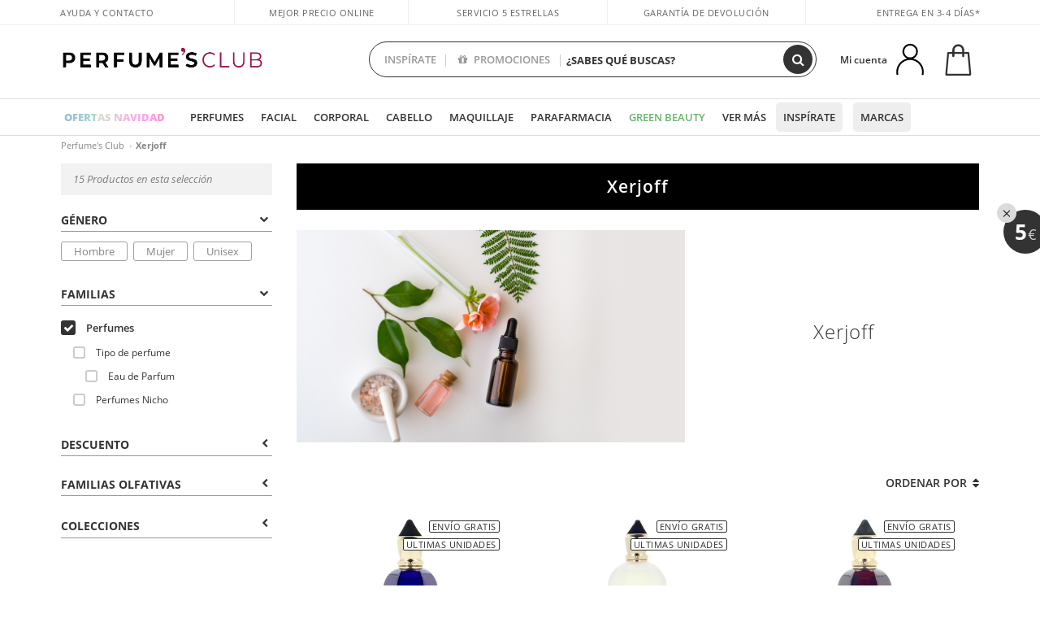

--- FILE ---
content_type: text/html; charset=utf-8
request_url: https://www.perfumesclub.com/es/xerjoff/m/
body_size: 73816
content:

<!DOCTYPE html>
<html lang="es">
<head prefix="og:http://ogp.me/ns#">
    <meta charset="utf-8" />
    <meta property="og:type" content="website" />
        <meta name="viewport" content="width=device-width, initial-scale=1.0" />
    <title>Xerjoff · Comprar Online al Mejor Precio | Perfumes Club</title><meta property="og:title" content="Xerjoff · Comprar Online al Mejor Precio | Perfumes Club" /><meta name="SeoId" content="GestorSEOV2-556941377" /><meta name="description" content="Descubre nuestra selección de productos de belleza Xerjoff al mejor precio. ¡Compra Xerjoff para hombre o mujer en Perfume’s Club!" /><meta property="og:description" content="Descubre nuestra selección de productos de belleza Xerjoff al mejor precio. ¡Compra Xerjoff para hombre o mujer en Perfume’s Club!" /><meta property='og:image' content='https://c.perfumesclub.com/social_es/facebook/logo-fcbk-es.png' /><meta property="og:url" content="https://www.perfumesclub.com" /><meta property='fb:app_id' content='903181843094151' />
    <script type="text/javascript">
        var variables = {
            CookieEstado: 'estadoV2',
            Mercado: 'es',
            Locale: 'es-ES',
            Idioma: 'es',
            Dominio: '.perfumesclub.com',
            Subdominio: '',
            Moneda: 'EUR',
            Loggeado: 'False' === 'True',
            EsMovil: 'False' === 'True',
            EsAppWeb: 'False' === 'True',
            EsAndroid: 'False' === 'True',
            EsIOS: 'False' === 'True',
            AppWebVersion: 0,
            AsistenciaTelefonicaActiva: false,
            RecaptchaKey: '6LediUYUAAAAAJhEj4bM1DlRg8LbmxPA73qh1Q7L',
            EsBot: 'False' === 'True',
            EsTest: 'False' === 'True',
            FacebookPixelId: '817689695009275',
            TipoPagina: '',
            Ahora: '1767142484584,02',
            MarcaId: '624',
            Oct8ne: {
                ChatMarcaActivo: 'true' === 'true',
                ChatBotActivo: 'true' === 'true' || 'False' === 'True',
                LicenseLoreal: 'C91AA3A80A14D4A267514EE0C2A93AA7',
                LicenseSisley: 'F45519789982EC297ADF9C072272B550',
                LicenseGuerlain: 'DDA930EF9BC2DDB9E1151BF22AA8E9CF',
                LicenseChatBot: '80C09DCB5493E8647F70AD341E62FF8A',
                BaseUrl: '//www.perfumesclub.com/',
                Locale: 'es-ES',
                ClienteOct8ne:  {
                    Id: '0',
                    MercadoId: '',
                    IdiomaId: '',
                    FechaAlta: '',
                    RecibirInfoTerceros: 'No',
                    FidNivel: '',
                    NombreCompleto: '',
                    Email: '',
                    FidMonedas: '',
                    FidPuntos: ''
                }
            },
            SwiperScriptCargado: false,
            CriteoActivo: 'True',
            EsInvitado: 'False' === 'True',
        };
            
            var sequraConfigParams = {
                merchant: "perfumesclub",
                assetKey: "J1acKMz2du",
                products: ["pp5", "pp3"],
                scriptUri: "https://live.sequracdn.com/assets/sequra-checkout.min.js",
                decimalSeparator: ",",
                thousandSeparator: ".",
                campaign: "en30dias",
                minAmount: 5000
            };
            
        var dataLayer = [{'template':'Lineamarca','device':'Desktop','userLogged':'0','RMKPagetype':'other','totalParaPixeles':0.0,'googleAdsConversionValue':0.0,'httpStatus':200,'infoLoreal':{'contieneLoreal':false},'pc_mercado':'es','pc_sessionStatus':'0','pc_statusUsr':'0','pc_retargetingProvider':'','PermiteCookiesAnaliticas':false,'PermiteCookiesMarketing':false,'GamaInactiva':false,'platform':'web','contentGroup1':' marcas | resultados','contentGroup4':'catálogo de marca'}, []];
        
        var impressions = {};
        
        var trackingMgrQueue = (function () {
            var arr = []; var pushEvent = null;
            arr.push = function () { Array.prototype.push.apply(this, arguments); if (pushEvent != null) pushEvent(); };
            arr.pushEvent = function (f) { pushEvent = f; };
            return arr;
        })();
        
    </script>

            <link rel="stylesheet" type="text/css" href="/Content/cssbundle-v2es?v=qcuHvDHVxXzpRbegZ_6zCKI7lkwiER64fEkYpgnGOf81" />
        <script src="/bundles/scripts/?v=h00zgyGubzMXDikfpBedFC0ay2ie6BCfBxQnq9ADPjg1"></script>

    <link rel="preconnect" href="https://c.perfumesclub.com" crossorigin>
    <link rel="dns-prefetch" href="https://fonts.gstatic.com">
    <link rel="dns-prefetch" href="https://i1.perfumesclub.com">
    <link rel="preload" href="/Content/Fonts/fontawesome-webfont.woff2" as="font" type="font/woff2" crossorigin>
    <link rel="icon" type="image/png" href="https://c.perfumesclub.com/images_web/favicon.png" />
    <link rel="icon" type="image/gif" href="https://c.perfumesclub.com/images_web/favicon.gif" />
    <link rel="icon" type="image/vnd.microsoft.icon" href="https://c.perfumesclub.com/images_web/favicon.ico" />
    <link rel="apple-touch-icon" sizes="120x120" href="https://c.perfumesclub.com/images_web/apple-touch-icon-120x120.png">
    <link rel="apple-touch-icon" sizes="152x152" href="https://c.perfumesclub.com/images_web/apple-touch-icon-152x152.png">
    <link rel="apple-touch-icon" sizes="167x167" href="https://c.perfumesclub.com/images_web/apple-touch-icon-167x167.png">
    <link rel="apple-touch-icon" sizes="180x180" href="https://c.perfumesclub.com/images_web/apple-touch-icon-180x180.png">
    <link rel="apple-touch-icon" href="https://c.perfumesclub.com/images_web/apple-touch-icon.png">

    
<link rel='alternate' hreflang='de-at' href="https://www.perfumesclub.at/de/xerjoff/m/" /><link rel='alternate' hreflang='en-au' href="https://au.perfumesclub.com/en/xerjoff/m/" /><link rel='alternate' hreflang='fr-be' href="https://www.perfumesclub.be/fr/xerjoff/m/" /><link rel='alternate' hreflang='en-ca' href="https://ca.perfumesclub.com/en/xerjoff/m/" /><link rel='alternate' hreflang='de-ch' href="https://www.perfumesclub.ch/de/xerjoff/m/" /><link rel='alternate' hreflang='de-de' href="https://www.parfumsclub.de/de/xerjoff/m/" /><link rel='alternate' hreflang='de' href="https://www.parfumsclub.de/de/xerjoff/m/" /><link rel='alternate' hreflang='es-es' href="https://www.perfumesclub.com/es/xerjoff/m/" /><link rel='alternate' hreflang='es' href="https://www.perfumesclub.com/es/xerjoff/m/" /><link rel='alternate' hreflang='fr-fr' href="https://www.perfumesclub.fr/fr/xerjoff/m/" /><link rel='alternate' hreflang='fr' href="https://www.perfumesclub.fr/fr/xerjoff/m/" /><link rel='alternate' hreflang='it' href="https://www.perfumesclub.it/it/xerjoff/m/" /><link rel='alternate' hreflang='ja' href="https://www.perfumesclub.jp/ja/xerjoff/m/" /><link rel='alternate' hreflang='lt' href="https://www.perfumesclub.lt/lt/xerjoff/m/" /><link rel='alternate' hreflang='lv' href="https://www.perfumesclub.lv/lv/xerjoff/m/" /><link rel='alternate' hreflang='es-mx' href="https://www.perfumesclub.com.mx/es/xerjoff/m/" /><link rel='alternate' hreflang='nl' href="https://www.perfumesclub.nl/nl/xerjoff/m/" /><link rel='alternate' hreflang='en-no' href="https://www.perfumesclub.no/en/xerjoff/m/" /><link rel='alternate' hreflang='en-nz' href="https://www.perfumesclub.co.nz/en/xerjoff/m/" /><link rel='alternate' hreflang='pl' href="https://www.perfumesclub.pl/pl/xerjoff/m/" /><link rel='alternate' hreflang='pt' href="https://www.perfumesclub.pt/pt/xerjoff/m/" /><link rel='alternate' hreflang='en-se' href="https://www.perfumesclub.se/en/xerjoff/m/" /><link rel='alternate' hreflang='sl' href="https://www.perfumesclub.si/sl/xerjoff/m/" /><link rel='alternate' hreflang='sk' href="https://www.perfumesclub.sk/sk/xerjoff/m/" /><link rel='alternate' hreflang='en-gb' href="https://www.perfumesclub.co.uk/en/xerjoff/m/" /><link rel='alternate' hreflang='en' href="https://www.perfumesclub.co.uk/en/xerjoff/m/" /><link rel='alternate' hreflang='en-us' href="https://www.perfumesclub.us/en/xerjoff/m/" />    
    <link rel ="canonical" href="https://www.perfumesclub.com/es/xerjoff/m/" />
    
    <link rel="stylesheet" type="text/css" href="/Content/MarcaNuevaPresentacion.css" />
    <style type="text/css">        
        a#btnToggleDescripcionExtendida{color:#df4987}
a#btnToggleDescripcionExtendida:hover{color:#333;text-decoration:none!important}
.toHalEBr{display:block!important}
.toHalEBr span{margin-top:110px}
.offset-xl-10.newOrderList{margin-top:15px}
.opBrandImage{display:block;position:absolute;top:-7px;right:5px;width:70px;z-index:1}
.opBrandImage a{display:block;opacity:.7}
.opBrandImage a:hover{display:block;opacity:1}
.opinionsAll .opinion{z-index:3}
.toHalEBr .carousel-control-next-icon,.toHalEBr .carousel-control-prev-icon{width:20px;height:20px;position:relative;background-image:url(https://c.perfumesclub.com/nw/r.svg)}
.toHalEBr .carousel-control-prev-icon{background-image:url(https://c.perfumesclub.com/nw/l.svg)}
.optiPListDiv .productList.gamas .contpInfo{min-height:78px;margin-bottom:8px}

        @media only screen and (max-width: 767px) {
            #listadoProductos{margin-top:25px}
.optiPListDiv .productList.gamas .contpInfo{min-height:35px;margin-bottom:10px}
#pluginComentarios_home{padding:0 20px}
.opinionsAll.opinionsSlider .carousel-control-prev{left:0}
.opBrandImage a{opacity:1}
        }

        @media only screen and (min-width: 768px) and (max-width: 1091px) {
            .optiBrand .col-6.col-md-4 {padding-left:0; padding-right:0}
        }
    </style>


    <style>
/*Listados con fondo gris*/

@media only screen and (min-width:768px){
body.ukp .productList.gamas:not(.renderCategoria):not(.renderCategoria2023):not(.noBackNew):before {display: block; position: absolute; content: ''; top:-25px; left:3px; width:calc(100% - 6px); height: 100%; z-index: 9; background-color: #f3f3f3; border-radius:6px; border: solid 1px #f3f3f3; -webkit-transition: all 0.5s ;-moz-transition: all 0.5s ;-ms-transition: all 0.5s ;-o-transition: all 0.5s ;transition: all 0.5s ;}
body.ukp .productList.gamas:not(.renderCategoria):not(.renderCategoria2023):not(.noBackNew):hover:before {-webkit-box-shadow: 0px 3px 12px 0px rgba(0,0,0,0.2);-moz-box-shadow: 0px 3px 12px 0px rgba(0,0,0,0.2);box-shadow: 0px 3px 12px 0px rgba(0,0,0,0.2); border: solid 1px #ccc}
body.ukp .productList.gamas:not(.renderCategoria):not(.renderCategoria2023) a.imageProductDouble, body.ukp .productList.gamas .swiperImagenesGama {mix-blend-mode:multiply; top:10px}
body.ukp .productList.gamas .swiperImagenesGama {z-index: 10; margin: 0 5px}
body.ukp .productList.gamas {margin-bottom:4px; z-index: 1 !important; background-color:transparent !important}
body.ukp .productList.gamas .pInfo {margin-left: 10px; margin-right: 10px; width:calc(100% - 20px)}
body.ukp .productList.gamas .contpInfo {padding:0 5px}

/*Home*/
	body.ukp .productList.gamas.noBackNew {margin-top:5px !important; height: 400px}
	body.ukp .productList.gamas.noBackNew a.viewProducts {margin-right: 3px; margin-left: 15px; background: #333; color:#fff /*Eliminar shadow*/}
	body.ukp .productList.gamas.noBackNew a:hover.viewProducts {background-color: #111; -webkit-box-shadow: 0px 3px 12px 0px rgba(0,0,0,0.2);-moz-box-shadow: 0px 3px 12px 0px rgba(0,0,0,0.2);box-shadow: 0px 3px 12px 0px rgba(0,0,0,0.2);}
/*Fin home*/
	
body.ukp #ajaxPage {margin-left:-3px; width:calc(100% + 6px)}
body.ukp .col-lg-4.col-xl-4.renderCategoria {margin-left:5px; margin-right:0; top:-15px; border-radius:6px; -webkit-flex: 0 0 calc(33.333333% - 10px);-ms-flex: 0 0 calc(33.333333% - 10px);flex: 0 0 calc(33.333333% - 10px);max-width: calc(33.333333% - 10px);}
body.ukp .newTabs .productList.gamas {height:395px !important; margin-top: 30px; padding-top: 8px}
	
	body.ukp .ofertascruzadasF {margin-bottom: 30px}
	
	body.ukp .tab-content .swiper-backface-hidden .swiper-slide {padding:0 15px; width:calc(100% - 30px) !important}
	body.ukp .newProductsTabs .productList.gamas {margin-top: 30px; padding-bottom: 10px}
	



body.ukp .sliderProducts .productList.gamas:before, body.ukp .nichoErotica__container .productList.gamas:before, body.ukp .nichoErotica__container .productList.gamas:before {display: none !important}
	body.ukp .productList .newToolTip, body.ukp .patrocinado::after {right:20px !important}
	body.ukp .ttLeft, body.ukp .productList.noStockPDP::after {left:25px}
	
	body.ukp .productList.gamas h2, body.ukp .productList.gamas h3 {font-size: 13px; color:#666; margin-bottom: 3px}
	body.ukp .pInfoT h4 span, body.ukp .productList.gamas .pInfoDes span.oldPriceND.perc {color:#666}
	body.ukp .productList.gamas .pInfoDes span.newPriceND span {color:#333}
	body.ukp .productList.gamas .pInfoDes span.oldPriceND.dto span {opacity: 1}
	body.ukp .pInfoT h4 em {font-size: 13px; font-weight: 700; margin-bottom: 2px}
	body.ukp .productList .pInfoT .quedanMenos span.starsInList span.fa {font-size: 11px}
	body.ukp .productList .pInfoT .quedanMenos span:not(.starsInList) {font-size: 10px}
	body.ukp .quedanMenos {margin-top: 5px}
	body.ukp .productList.gamas a.buyProduct {padding: 8px 5px; letter-spacing: 0.5px; font-size: 13px !important; max-width: 90% !important}
	body.ukp .renderCategoria2023Container {margin-left: 3px; width:calc(100% - 6px); height: 390px; top:-25px}
	body.ukp .productList.gamas .pInfoDes span.newPriceND.newPriceNDLines {border: none !important}
	
}
	/*Probar bien en diferentes tamaños*/
	 body.ukp .productList.gamas a.imageProductDouble, body.ukp .imageProductBack img, body.ukp a.imageProductDouble img {width: 226px !important; height: 226px !important}
	body.ukp .productList.gamas .pInfo {margin-top: 215px !important}


@media only screen and (min-width: 992px) and (max-width: 1399px) {
	body.ukp .productList.gamas, body.ukp .newTabs .productList.gamas, body.ukp .tab-content .productList.gamas, body.ukp .renderCategoria2023Container {height: 400px !important}
	body.ukp .productList.gamas a.imageProductDouble, body.ukp .imageProductBack img, body.ukp a.imageProductDouble img {width: 210px !important; height: 210px !important}
	body.ukp .productList.gamas .pInfo {margin-top: 210px !important}
	body.ukp .productList.gamas .pInfoT, body.ukp .productList.gamas .contpInfo {padding: 0}
}
@media only screen and (min-width: 992px) and (max-width: 1091px) {
	body.ukp .productList.gamas a.imageProductDouble, body.ukp .imageProductBack img, body.ukp a.imageProductDouble img {width: 180px !important; height: 180px !important}
	body.ukp .productList.gamas, body.ukp .newTabs .productList.gamas, body.ukp .tab-content .productList.gamas, body.ukp .renderCategoria2023Container {height: 370px !important}
	body.ukp .productList.gamas .pInfo {margin-top: 175px !important}
}
@media only screen and (min-width: 768px) and (max-width: 991px) {
    body.ukp .productList.gamas a.imageProductDouble, body.ukp .imageProductBack img, body.ukp a.imageProductDouble img {width: 150px !important; height: 150px !important}
	body.ukp .productList.gamas, body.ukp .newTabs .productList.gamas, body.ukp .tab-content .productList.gamas, body.ukp .renderCategoria2023Container {height: 350px !important}
	body.ukp .productList.gamas .pInfo {margin-top: 155px !important}
	body.ukp .productList.gamas .pInfoT, body.ukp .productList.gamas .contpInfo {padding: 0}
	body.ukp .productList.gamas .pInfoDes span.oldPriceND.perc {display: none !important}
}
</style>




<script type="text/javascript">
    $(document).ready(function () {
        $('[data-filter-value="Kérastase"]').hide();
    });
</script>


<style>
.container.mar-t-3x.bLBlock{display:none;} /*Ocultar Título mosaico pdps*/
.container-title-flowbox{display:none;} /*Comentar cuando haya mosaico de marca*/
#divPromotedBanners {padding-bottom:30px}
	
	@media only screen and (min-width: 1192px) and (max-width: 1399px) {
		.photo img.miniZoom {width:60px}
}
	
	
	body .productList .newToolTip.OfertaEspecial, body .help.nwhelp.nTextIcons.OfertaEspecial, body .productListSimple.pintadoRelacionados .help.OfertaEspecial, body .productListSimple .newToolTip.OfertaEspecial, body .iconosN2022 .help.nwhelp.lastDesign.nTextIcons.OfertaEspecial {border-color:#333 !important; background-color: #333 !important; color:#fff !important}
	

@media only screen and (min-width:768px){
#ajaxPage #productList748598 {border: solid 3px #b2347c; border-radius:12px}
}

body.esApp .tooltip > .tooltip-inner a.ttAFidelizacion, body.esApp a.ttAFidelizacion, body.esApp .ttAFidelizacion {display:none !important; height:0; opacity:0}
	
body.us #RegistroFooter, body.us a.buyProduct, body.us .contPlusLess, body.us .contButtons, body.us #miniCarrito, body.us .packsNDbut, body.us .buyMini, body.us #buyScrollButton {display:none !important; opacity: 0 !important; height: 0 !important; width: 0 !important}

	
@media only screen and (min-width: 768px) {
    #FiltroForm .arrow-custom-l.swiper-button-prev:hover, #FiltroForm .arrow-custom-r.swiper-button-next:hover {
        background-color: #ffffff70;filter:none!important
    }
}
	
	@media only screen and (min-width: 992px) and (max-width: 1191px) {
		body.nl #divHeader .nav > .mainLink.dontMissThis {display: none !important}
	}

	
	
/*parche logo CH - borrar en subida de web*/
body.ch:not(.fixedSearch).darkBackground #logo{background-image: url(https://c.perfumesclub.com/nw/logo_perfumesclub_hal_2024.png);}	

	


/*Icono buscador tablet*/
@supports (-webkit-touch-callout: none) {
	@media only screen and (min-width: 768px) and (max-width: 1091px) {
		#searchForm button .fa {right: 8px}
		#searchForm.large button .fa {right: auto}
	}
}


body:not(.esApp).darkBackground #newSearch, body:not(.esApp).normalBackground #newSearch {display: none}

	
	/*Rebajas*/
	.maxX .nMOfertas.nMRebajas, body .mm-listview li.specialLMobile .linkBF2022.nMRebajas {background-color: transparent !important;}

	
	 body .maxX .nMOfertas.nMRebajas, body .mm-listview li.specialLMobile .linkBF2022.nMRebajas {
            font-weight: 800 !important;
            background: linear-gradient(
                120deg,
                #cef0c5, #fea2f1, #ff7547, #8aade6, #acddcb
            );
            background-size: 200% 100%;
            -webkit-background-clip: text;
            -webkit-text-fill-color: transparent;
            background-clip: text;
            animation: rainbow 8s linear infinite;
        }

        @keyframes rainbow {
            0% {background-position: 0% 50%;}
            100% {background-position: 200% 50%;}
        }
	@media only screen and (max-width: 767px) {
		body .mm-listview li.specialLMobile .linkBF2022.nMRebajas {letter-spacing: 0.5px}
	}
	

	
	@media only screen and (max-width: 1091px) {
		.maxX .nMOfertas.nMRebajas:after {display: none !important}
	}
	@media only screen and (max-width: 1399px) {
		body.de .maxX .nMOfertas.nMRebajas:after, body.at .maxX .nMOfertas.nMRebajas:after {display: none !important}
	}


	
body.familia2-94100 a:first-of-type.selectFamModi, body.familia2-94400 a:nth-of-type(3n-1).selectFamModi, body.familia2-94200 a:nth-of-type(3n).selectFamModi, body.familia2-94300 a:nth-of-type(4n).selectFamModi, a.selectFamModi.selected, a:hover.selectFamModi, .promoList a.filtrar.selected {opacity:1}


@media only screen and (min-width: 768px) and (max-width: 1191px) {

/*Eliminar con nuevo menú*/

	.position-static .mainLink.nav-right.specialMainLink {display:none !important}
}
</style>


    

    
    <script type="text/javascript">
        function gtag() { dataLayer.push(arguments); }
        
        gtag('consent', 'default', {
            'ad_storage': 'denied',
            'ad_user_data': 'denied',
            'ad_personalization': 'denied',
            'analytics_storage': 'denied'
        });
        function GTMConsentUpdate(consentMarketing, consentAnalytics) {
            gtag('consent', 'update', {
                'ad_storage': consentMarketing,
                'ad_user_data': consentMarketing,
                'ad_personalization': consentMarketing,
                'analytics_storage': consentAnalytics
            });
        }

        var cookieMarketing = GetCookieMultiValue("PreferenciasCookies", "PermiteMarketing");
        var cookieAnalytics = GetCookieMultiValue("PreferenciasCookies", "PermiteAnaliticas");
        var permisoMarketing = ''; var permisoAnalytics = '';
        if (cookieMarketing !== "") {
            if (cookieMarketing === "true") permisoMarketing = "granted";
            else permisoMarketing = "denied";
        }
        if (cookieAnalytics !== "") {
            if (cookieAnalytics === "true") permisoAnalytics = "granted";
            else permisoAnalytics = "denied";
        }
        
        if (permisoMarketing != "" && permisoAnalytics != "")
            GTMConsentUpdate(permisoMarketing, permisoAnalytics);

        var consent = '';
        if (cookieAnalytics === "true") {
            consent = "stats";
        }
        if (cookieMarketing === "true") {
            if (consent != "") consent += ",marketing";
            else consent = "marketing";
        }
        dataLayer.push({
            'event': "cookie_consent",
            'info_consent': consent
        });

        //window.addEventListener("AsyncScriptCargado", function (event) {
        //    switch (event.detail.Nombre) {
        //        case "TuNombreDeScript": break;
        //        default: console.warn(`Script desconocido cargado: ${event.detail.Nombre}`); break;
        //    }
        //});
    </script>

    

<script async id="__cn_generic_script__c18ed96a-8563-4207-ac6b-b60775c1471f">!function(e){function t(){if(!e.querySelector("#__cn_client_script_c18ed96a-8563-4207-ac6b-b60775c1471f")){var t=e.createElement("script");t.setAttribute("src","https://cdn.connectif.cloud/eu2/client-script/c18ed96a-8563-4207-ac6b-b60775c1471f"),e.body.appendChild(t)}}"complete"===e.readyState||"interactive"===e.readyState?t():e.addEventListener("DOMContentLoaded",t)}(document);</script></head>

<body class="es marca-624">
    

<script       async       data-environment="production"       src="https://js.klarna.com/web-sdk/v1/klarna.js"       data-client-id="klarna_live_client_N2ZVcnh3YjJrQXZ0Sk1GZUNWVUtkMFppeThVdFJaRDAsNzlkZjFkOTEtMDFmNy00OWIwLWI2OTEtMTVmMDcyYzM4ZmE3LDEsRVpjdC9Sa3NkdlhtNUcvUUtVUStuMW5YZStHTXBhQURrQUllaWtjRStIOD0"     ></script>        




<div id="divHeader" class="cbp-af-header">
    <div class="headerShrink">
        <div class="container font-11">
            <div class="row newTopLine">
                <div class="col-md">
                    
                    <a href="/es/centrosoporte/" class="hack">
                        Ayuda y Contacto
                    </a>
                </div>
                

                

                
                <div class="col-md text-center pad-0x"><a href="/es/centrosoporte/?p=600366407" class="hack ofuscado">Mejor precio online garantizado</a></div>

                
                <div class="col-md text-center"><a href='/es/opiniones/' class='hack ofuscado'>Servicio 5 estrellas</a></div>
                

                <div class="col-md text-center d-md-none d-lg-block">
                    <span><a href="/es/centrosoporte/?p=200128460" class="hack ofuscado pad-0x">Garantía de devolución</a></span>
                </div>
                <div class="col-md text-right">
                    <span><em class="onlyES cursPointer" data-toggle="modal" data-target="#modalDatosEnvioTop">Entrega en 3-4 días*</em><em class="onlyMX">Entrega en 10-16 días</em></span>
                    
                    
                </div>
            </div>
        </div>
    </div>
    <div class="container back-white">
        <div class="row pad-t-05x pad-b-05x headerLogoContainer">
            <div class="col-md-4 col-lg-3" id="divLogo">
                <a id="logo" href="https://www.perfumesclub.com/">
                    <img src="https://c.perfumesclub.com/nw/logo_perfumesclub.png" alt="Ofertas productos de belleza: Perfumes, Cosmética, Peluquería, Maquillaje, Gafas de Sol" width="297" height="73">
                    
                </a>
            </div>
            <div class="col-lg-2 hidden-md-down text-right">
                <div class="bannerTop">
                    

                    
                    

                    
                    
                    
                </div>
            </div>
            <div class="col-md-6 col-lg-4 col-xl-4 searchAndtel" id="newSearchES">

                
                
                <form id="searchForm">
                    <input id="buscar" type="text" placeholder="¿SABES QUÉ BUSCAS?" name="buscar" value="" autocomplete="off">
                    <input id="origenBusqueda" name="Origen" type="hidden" value="default" />
                    
                    
                    <button id="buscarSubmit" type="submit"><i class="fa fa-search" aria-hidden="true"></i></button>
                </form>


                <div class="bSearchH" id="bSearchH"></div>

                <div id="inspiracion" class="inspiracion">
					<span onClick="location.href='/es/perfumesclub-servicios/'">INSPÍRATE</span>
                    <div id="inspiracionOpen" class="inspiracionOpen" style="display:none">
                        <div class="contentAll">
                            <div class="contentAllInspPrin">
                                <div class="row">

                                                                  <div class="col-3">
									<a href="/es/landing/navidad-2025/" class="GTMEventGA" data-eventcat="buscador-inspirate" data-eventact="navidad">
                                            <img src="https://c.perfumesclub.com/2025/tarjetas/tj-landing-navidad-2025-inspirate.jpg" alt="Regalos de NAVIDAD" />
                                            Regalos de <br /><strong>REYES</strong>
                                        </a>
			</div>

                                                            <!--<div class="col-3">
									<a href="/es/perfumesclub/calendario-de-adviento-748598/p_748598/" class="GTMEventGA" data-eventcat="buscador-inspirate" data-eventact="calendario">
                                            <img src="https://c.perfumesclub.com/2025/tarjetas/tj-inspirate-calendario de adviento-2025.jpg" alt="Calendario de ADVIENTO" />
                                            Calendario de <br /><strong>ADVIENTO</strong>
                                        </a>
			</div>-->

                                              <div class="col-3">
									<a href="/es/perfumesclub/tarjeta-regalo/p_1001/" class="GTMEventGA" data-eventcat="buscador-inspirate" data-eventact="tarjeta-regalo">
                                            <img src="https://c.perfumesclub.com/2025/tarjetas/tarjeta-regalo-inspirate.jpg" alt="Tarjeta REGALO" />
                                            Tarjeta <br /><strong>REGALO</strong>
                                        </a>
			</div>

                                              <div class="col-3">
									<a href="/es/personalizables/e/" class="GTMEventGA" data-eventcat="buscador-inspirate" data-eventact="grabados">
                                            <img src="https://c.perfumesclub.com/2025/tarjetas/search-grabado.jpg" alt="Grabado de PRODUCTOS" />
                                            Grabado de <br /><strong>PRODUCTOS</strong>
                                        </a>
			</div>
									   <!--<div class="col-3">
										<a href="/es/landing/invierno/" class="GTMEventGA" data-eventcat="buscador-inspirate" data-eventact="universo-invierno">
                                            <img src="https://c.perfumesclub.com/2025/tarjetas/tarjeta-nicho-invierno-222-260.jpg" alt="Universo INVIERNO" />
                                            Universo <br /><strong>INVIERNO</strong>
                                        </a>
			</div>-->

									<!--<div class="col-3">
									<a href="/es/lujo/home/" class="GTMEventGA" data-eventcat="buscador-inspirate" data-eventact="universo-lujo">
                                            <img src="https://c.perfumesclub.com/2025/tarjetas/tj-lujo.jpg" alt="Universo LUJO" />
                                           Universo <br /><strong>LUJO</strong>
                                        </a>
			</div>-->

                                                                         <div class="col-3">
									<a href="/es/blog/" class="GTMEventGA" data-eventcat="buscador-inspirate" data-eventact="blog">
                                            <img src="https://c.perfumesclub.com/2025/tarjetas/tj-inspirate-blog-nuevo-si.jpg" alt="Simulador color CABELLO" />
                                           Beauty Corner <br /><strong>BLOG</strong>
                                        </a>
			</div>


                                                                                  <!--<div class="col-3">
									<a href="/es/fidelizacion/landing/" class="GTMEventGA" data-eventcat="buscador-inspirate" data-eventact="fidelizacion">
                                            <img src="https://c.perfumesclub.com/nw/tarjetas/fidelización-inspirate-doble-bcoins.jpg" alt="fidelizacion" />
                                            Programa <br /><strong>FIDELIZACIÓN</strong>
                                        </a>
			</div>-->

									 <!--<div class="col-3">
									<a href="/es/recomendador-perfumes/" class="GTMEventGA" data-eventcat="buscador-inspirate" data-eventact="recomendador-perfume">
                                            <img src="https://c.perfumesclub.com/nw/tarjetas/recomendador-perfumes-222x260.jpg" alt="Recomendador PERFUMES" />
                                            Recomendador<br /><strong>PERFUMES</strong>
                                        </a>
                                    </div>-->
                                </div>
                            </div>
                            <div class="contentAllInspSec">
                                <div class="mar-b-1x font-w-600 op-06"> Y además...</div>

                                                               <a href="/es/recomendador-perfumes/" class="GTMEventGA" data-eventcat="buscador-inspirate" data-eventact="recomendador">Recomendador de perfumes</a>
                                                                <a href="/es/fidelizacion/landing/" class="GTMEventGA" data-eventcat="buscador-inspirate" data-eventact="fidelizacion">Programa de fidelización</a>
                                                                <a href="/es/promo9/e/" class="GTMEventGA" data-eventcat="buscador-inspirate" data-eventact="virales">Productos virales</a>
                                                                 <!--<a href="/es/blog/" class="GTMEventGA" data-eventcat="buscador-inspirate" data-eventact="blog">Blog</a>-->
                                                                <a href="/es/landing/invierno/" class="GTMEventGA" data-eventcat="buscador-inspirate" data-eventact="invierno">Especial invierno</a>
								<a href="/es/erotica/home/" class="GTMEventGA" data-eventcat="buscador-inspirate" data-eventact="nicho-erotica">Universo erótica</a>
								<!--<a href="/es/vegano/t/" class="GTMEventGA" data-eventcat="buscador-inspirate" data-eventact="productos-vegano">Productos veganos</a>-->
								<a href="/es/lujo/home/" class="GTMEventGA" data-eventcat="buscador-inspirate" data-eventact="nicho-lujo">Universo Lujo</a>
                                                                <a href="/es/probadorcoloracion/e/" class="GTMEventGA" data-eventcat="buscador-inspirate" data-eventact="probador-cabello">Probador virtual cabello</a>
                                                                 <a href="/es/probadorvirtual/e/" class="GTMEventGA" data-eventcat="buscador-inspirate" data-eventact="probador-cabello">Probador Maquillaje Virtual</a>
								<!--<a href="/es/glosario/" class="GTMEventGA" data-eventcat="buscador-inspirate" data-eventact="glosario">Ingredientes</a>-->
                                                                 <a href="/es/ocasion/e/" class="GTMEventGA" data-eventcat="buscador-inspirate" data-eventact="outlet">Outlet</a>
                                                                 <!--<a href="/es/personalizables/e/" class="GTMEventGA" data-eventcat="buscador-inspirate" data-eventact="grabado">Grabado productos</a>-->
								<a href="/es/k-beauty/home/" class="GTMEventGA" data-eventcat="buscador-inspirate" data-eventact="cosmetica-coreana">Cosmética coreana</a>
                                                                <a href="/es/regalos-para-ella/e/" class="GTMEventGA" data-eventcat="buscador-inspirate" data-eventact="regalos-ella">Regalos mujer</a>
                                                                 <a href="/es/regalos-para-el/e/" class="GTMEventGA" data-eventcat="buscador-inspirate" data-eventact="regalos-el">Regalos para él</a>
                                                                 <a href="/es/suplementos/home/" class="GTMEventGA" data-eventcat="buscador-inspirate" data-eventact="suplementos-vitaminas">Vitaminas y Suplementos</a>
                                                                 <!--<a href="/es/viaje/home/" class="GTMEventGA" data-eventcat="buscador-inspirate" data-eventact="tallas-viaje">Tallas de viaje</a>-->
                                				<a href="/es/regalos/" class="GTMEventGA" data-eventcat="buscador-inspirate" data-eventact="regalos-por-compra">Regalos por compra</a>	
                                                               <!--<a href="/es/perfumesclub/tarjeta-regalo/p_1001/" class="GTMEventGA" data-eventcat="buscador-inspirate" data-eventact="tarjeta-regalo">Tarjeta regalo</a>-->
								<a href="/es/hombre/home/" class="GTMEventGA" data-eventcat="buscador-inspirate" data-eventact="nicho-hombre">Hombre</a>       					
                                                                <!--<a href="/es/geg/n/?sort=0" class="GTMEventGA" data-eventcat="buscador-inspirate" data-eventact="gastos-envio-gratis">Envío gratis</a>-->
                                				
<a href="/es/ayuda/aplicacion/" class="GTMEventGA" data-eventcat="buscador-inspirate" data-eventact="app">Nuestra App</a>

								<a href="/es/mamas-bebes/home/" class="GTMEventGA" data-eventcat="buscador-inspirate" data-eventact="mamas">Mamás y bebés</a>

								<a href="/es/perfumesclub-servicios/" class="GTMEventGA contentAllInspSecLast" data-eventcat="buscador-inspirate" data-eventact="servicios">Todos los servicios</a>
                            </div>
                        </div>
                    </div>
                </div>
                <div id="promosearch" class="promosearch">
                    <span onClick="location.href='/es/promociones-activas/'"><i class="fa fa-gift" aria-hidden="true" style="margin-right: 5px"></i> PROMOCIONES</span>
                    <div id="promosearchOpen" class="promosearchOpen" style="display:none">
                        <div class="contentAll">
                            <div class="contentAllInspPrin imgFullCircle">
                                <div class="row">
                                    <div class="col-4 hideSpecial">
										<a href="/es/promociones-activas/" class="GTMEventGA" data-eventcat="buscador-promociones" data-eventact="promociones-activas">
											<div style="background-color: #f87fc6"><img src="https://c.perfumesclub.com/nw/promo-search-1.png" alt="Promociones activas" /></div>
											Promos<br /><strong>ACTIVAS</strong>
										</a>
									</div>
									<div class="col-4">
                                        <a href="/es/regalos/" class="GTMEventGA" data-eventcat="buscador-promociones" data-eventact="regalos-por-compra">
                                            <div style="background-color: #a6d0cc"><img src="https://c.perfumesclub.com/nw/promo-search-4.png" alt="Regalos por compra" /></div>
                                            Compra +<br /><strong>REGALO</strong>
                                        </a>
                                    </div>
                                    <div class="col-4">
                                        <a href="/es/packs/" class="GTMEventGA" data-eventcat="buscador-promociones" data-eventact="packs-descuento">
                                            <div style="background-color: #cdcfa7"><img src="https://c.perfumesclub.com/nw/promo-search-3.png" alt="Packs descuento" /></div>
                                            Packs<br /><strong>DESCUENTO</strong>
                                        </a>
                                    </div>

                                </div>
                            </div>
                        </div>
                    </div>
                </div>

                <script type="text/javascript">
					var inspiracionOpenTimeout, promosearchOpenTimeout;
                    $("#inspiracion").hover(
                        function () {
                            setTimeout(function () { $('#newSearchES').addClass('deactive'); }, 100);
                            inspiracionOpenTimeout = setTimeout(function () { $('#inspiracionOpen').fadeIn(); }, 100);
                            $('.cortina').addClass('mostrar');
							$("#promosearchOpen").hide();
                        },
                        function () {
							clearTimeout(inspiracionOpenTimeout);
                            $("#inspiracionOpen").hide();
                            setTimeout(function () { $('#newSearchES').removeClass('deactive'); }, 100);
                            $('.cortina').removeClass('mostrar');
                        }
                    );
                    $("#promosearch").hover(
                        function () {
                            setTimeout(function () { $('#newSearchES').addClass('deactive'); }, 100);
                            promosearchOpenTimeout = setTimeout(function () { $('#promosearchOpen').fadeIn(); }, 100);
                            $('.cortina').addClass('mostrar');
							$("#inspiracionOpen").hide();
                        },
                        function () {
							clearTimeout(promosearchOpenTimeout);
                            $("#promosearchOpen").hide();
                            setTimeout(function () { $('#newSearchES').removeClass('deactive'); }, 100);
                            $('.cortina').removeClass('mostrar');
                        }
                    );
                    $("#searchForm input").hover(
                        function () {
                            setTimeout(function () { $('#newSearchES').addClass('deactive'); }, 100);
                            $('.cortina').addClass('mostrar');
							$("#inspiracionOpen").hide();
							$("#promosearchOpen").hide();
                        },
                        function () {
                            setTimeout(function () { $('#newSearchES').removeClass('deactive'); }, 100);
                            $('.cortina').removeClass('mostrar');
                        }
                    );
				</script>
                


            </div>
            <div class="col-md-2 col-lg-3 col-xl-3 mar-t-05x nSB">

                
                <style id="cssChatBotCabecera">
                        @media only screen and (max-width: 1399px) {
                            .oct8ne-widget-bots-on.chatBotCabecera, .chatBotCabeceraHack {display: none !important}
                        }
                        @media only screen and (min-width: 1400px) {
                            .bSearchH {width:calc(100% + 148px); right:-59px}
                            .oct8ne-widget-bots-on.chatBotCabecera, .oct8ne-widget-bots-on.chatBotCabecera .chatImageSearch, .oct8ne-widget-bots-on.chatBotCabecera .chatImageSearch img, .buscarPorIA {-webkit-transition: all 0.3s; -moz-transition: all 0.3s; -ms-transition: all 0.3s; -o-transition: all 0.3s; transition: all 0.3s;}
                            .oct8ne-widget-bots-on.chatBotCabecera, .chatBotCabeceraHack {position: absolute; z-index:3; -webkit-box-shadow:0 3px 3px 0 rgba(0,0,0,0);-moz-box-shadow:0 3px 3px 0 rgba(0,0,0,0);box-shadow:0 3px 9px 0 rgba(0,0,0,0); height:38px; top:12px; left:18px; border-radius:100px; background-color:rgba(255,255,255,0); cursor:pointer; width:105px}
                            .oct8ne-widget-bots-on.chatBotCabecera {left:3px}
                            .oct8ne-widget-bots-on.chatBotCabecera .chatImageSearch {display: block; position:absolute; top:0px; left:0px; width: 36px; height:36px; background-color:#fff; border-radius:100px}
                            .oct8ne-widget-bots-on.chatBotCabecera .chatImageSearch img, .chatBotCabeceraHack img {display: block; position: absolute; top:7px; left:7px; width:22px; height: 22px; filter:none; opacity:0.85}
                            .oct8ne-widget-bots-on.chatBotCabecera:hover {-webkit-box-shadow:0 2px 12px 0 rgba(0,0,0,0.35);-moz-box-shadow:0 2px 12px 0 rgba(0,0,0,0.35);box-shadow:0 2px 12px 0 rgba(0,0,0,0.35); left:-22px; top:3px; height:54px; background-color:rgba(255,255,255,1); width:130px}
                            .oct8ne-widget-bots-on.chatBotCabecera:hover .chatImageSearch {top:6px; left:6px; height:42px; width:42px; background-color:#333}
                            .oct8ne-widget-bots-on.chatBotCabecera:hover .chatImageSearch img {width:22px; height: 22px; top:10px; left:10px; filter:invert(); opacity:1}
                            .buscarPorIA {text-align:center; position:absolute; top:2px; left: 44px; font-weight: 600; line-height:16px; font-size:12px; opacity:0; color:#555}
                            .oct8ne-widget-bots-on.chatBotCabecera:hover .buscarPorIA {left:64px; top:10px; opacity:1}
                            .chatBotCabeceraHack {z-index:1; width:38px}
                            body.body-shrink .oct8ne-widget-bots-on.chatBotCabecera {top:9px}
                            body.body-shrink .oct8ne-widget-bots-on.chatBotCabecera:hover {top:0px}
                            #oct8ne-viewer-wrapper.buscarIA {bottom:auto !important; top:90px !important; right:calc(50% - 399px) !important; z-index:99999 !important}
                            body.body-shrink #oct8ne-viewer-wrapper.buscarIA {top:58px !important}
                            #searchForm.large {z-index: 99991}
                        }
                </style>
                <div id="chatBotCabeceraContainer" style="display:none">
                    <div class="oct8ne-widget-bots-on chatBotCabecera" style="display: none;">
                        <div class="chatImageSearch"><img src="https://c.perfumesclub.com/nw/icon-lupa-ia.svg" alt="Buscador por IA" /></div>
                        <div class="buscarPorIA">Buscar<br />con IA</div>
                    </div>
                </div>
                <div class="chatBotCabeceraHack" style="display:none"><img src="https://c.perfumesclub.com/nw/icon-lupa-ia.svg" alt="Buscador por IA" /></div>                                    
                <div id="dropdownEffect"></div>

                
                <div id="miniCarrito">
                    <div id="basketTop" class="text-center">
                        <a data-href="/es/carritocompra/revision/" class="ofuscado">
                            <img src="https://c.perfumesclub.com/nw/menudrop/basket-.svg" class="s-bag newBasket" width="40" height="48" alt="Mi carrito">
                        </a>
                        
                    </div>
                </div>

                
                <div id="personalInfo">
                    <div class="topProfile">
                            <span class="myAccount">Mi cuenta</span>
                        <a href="/es/cuenta/perfilinicio/?destino=menuLCuenta">
                            <img id="topProfileFoto" src="https://c.perfumesclub.com/nw/menudrop/face-.svg" loading="lazy" width="44" height="44" alt="perfil-profile" />
                        <div class="loginRec" id="loginRec">
                            Login / Registro
                            <div class="triangleDD"></div>
                        </div>
                        </a>
                    </div>
                    <div id="infoOpen" style="display:none">
                        <div class="triangleDD"></div>
                        <div id="infoOpenContainer">
                            <div id="infoLogin" class="row">
                                <div class="col-3 align-self-center"><img src="https://c.perfumesclub.com/nw/menudrop/face-.svg" loading="lazy" /></div>
                                <div class="col-9 align-self-center">
                                    <div class="line-h-1-25 d-inline-block toMove1">
                                        <div class="font-w-600 text-uppercase font-13">Hola</div>
                                        <div class="font-12 op-06 pad-R-6">Entra y descubre un mundo de belleza</div>
                                    </div>
                                </div>
                            </div>
                            <div id="infoLoginButtons">
                                <a id="btnLogin" href="/es/cuenta/login/" class="GTMMenuDesplegable">Entrar</a>
                                <a id="btnRegistrarse" href="/es/cuenta/login/?reg=1" class="GTMMenuDesplegable">Registrarse</a>
                            </div>
                            <a href="/es/cuenta/perfilinicio/?destino=menuLCuenta" class="GTMMenuDesplegable">
                                <div id="infoLogged" style="display:none" class="row">
                                    <div class="col-3 align-self-center"><img id="infoFoto" src="https://c.perfumesclub.com/nw/menudrop/face-.svg" loading="lazy" /></div>
                                    <div class="col-9 align-self-center">
                                        <div class="line-h-1-25 d-inline-block toMove1">
                                            <div class="font-w-600 text-uppercase font-13 pad-R-6">Hola, <span id="infoNombre"></span></div>
                                        </div>
                                    </div>
                                </div>
                            </a>
                            <div id="infoMainB">
                                    <a href="/es/cuenta/perfilinicio/?destino=menuLFidelizacion" class="GTMMenuDesplegable menuDesplFidelizacion itMenuFidelizacion">
                                        <img src="https://c.perfumesclub.com/nw/star-fidelizacion-menu.svg" loading="lazy" class="icon-fidelizacion-menu" />
                                        <div class="line-h-1-25">
                                            <div class="font-w-600 text-uppercase font-13 GTMMenuDesplegableText">Programa de Fidelización</div>
                                            <div class="font-12 op-075 itTextoFidelizacion">Niveles, BeautyCoins y regalos</div>
                                            
                                            <div class="font-12 op-075">
                                                <span style="display:none;" >
                                                    Tienes <span class="itBCoins"></span> BCoins para canjear
                                                </span>
                                            </div>

                                        </div>
                                    </a>
                                <a href="/es/cuenta/perfilinicio/?destino=menuLPedidos" class="GTMMenuDesplegable">
                                    <img src="https://c.perfumesclub.com/nw/menudrop/pedidos.svg" loading="lazy" />
                                    <div class="line-h-1-25">
                                        <div class="font-w-600 text-uppercase font-13 GTMMenuDesplegableText">Mis pedidos</div>
                                        <div class="font-12 op-075">Todos tus pedidos para consultas</div>
                                    </div>
                                </a>
                                <a href="/es/cuenta/perfilinicio/?destino=menuLCuenta" class="GTMMenuDesplegable">
                                    <img src="https://c.perfumesclub.com/nw/menudrop/cuenta.svg" loading="lazy" />
                                    <div class="line-h-1-25">
                                        <div class="font-w-600 text-uppercase font-13 GTMMenuDesplegableText">Mi cuenta</div>
                                        <div class="font-12 op-075">Datos personales, direcciones, pagos</div>
                                    </div>
                                </a>

                                <a href="/es/cuenta/perfilinicio/?destino=menuLRepetirCompra" class="GTMMenuDesplegable">
                                    <img src="https://c.perfumesclub.com/nw/menudrop/loquiero.svg" loading="lazy" />
                                    <div class="line-h-1-25">
                                        <div class="font-w-600 text-uppercase font-13 GTMMenuDesplegableText">Lo quiero otra vez</div>
                                        <div class="font-12 op-075">Vuelve a comprarlo en 1 click</div>
                                    </div>
                                </a>
                                    <a href="/es/cuenta/perfilinicio/?destino=menuLFav" class="GTMMenuDesplegable">
                                        <img src="https://c.perfumesclub.com/nw/menudrop/wishlist.svg" loading="lazy" />
                                        <div class="line-h-1-25">
                                            <div class="font-w-600 text-uppercase font-13 GTMMenuDesplegableText">Mis wishlists</div>
                                            <div class="font-12 op-075">Todas tus listas de favoritos</div>
                                        </div>
                                    </a>
                                <a href="/es/cuenta/perfilinicio/?destino=menuLBonos" class="GTMMenuDesplegable bonosToHide">
                                    <img src="https://c.perfumesclub.com/nw/menudrop/bonos-.svg" loading="lazy" />
                                    <div class="line-h-1-25">
                                        <div class="font-w-600 text-uppercase font-13 GTMMenuDesplegableText">Bonos descuento</div>
                                        <div class="font-12 op-075">Tus bonos descuento disponible</div>
                                    </div>
                                </a>
                            </div>
                            <div id="infosecB">
                                    <a href="/es/cuenta/perfilinicio/?destino=menuLApadrinar" class="GTMMenuDesplegable">
                                        <img src="https://c.perfumesclub.com/nw/menudrop/apadrina.svg" loading="lazy" />
                                        <div class="line-h-1-25">
                                            <div class="font-w-600 text-uppercase font-13 GTMMenuDesplegableText">Apadrina y gana</div>
                                            <div class="font-12 op-075">Trae un amigo y llévate 10€</div>
                                        </div>
                                    </a>
                                <a id="perfilBellezaLink" href="/es/cuenta/perfilinicio/?destino=btnPerfilBelleza" class="GTMMenuDesplegable">
                                    <img src="https://c.perfumesclub.com/nw/menudrop/perfil.svg" loading="lazy" />
                                    <div class="line-h-1-25">
                                        <div class="font-w-600 text-uppercase font-13 GTMMenuDesplegableText">Perfil de belleza</div>
                                        <div class="font-12 op-075">Personaliza preferencias y necesidades</div>
                                    </div>
                                    <div class="completeProfile" data-toggle="tooltip" data-placement="top" title="¡Completa tu perfil de belleza!"><i class="fa fa-info" aria-hidden="true"></i></div>
                                </a>
                                
                                <a href="/es/ayuda/esteticistaprofesional/?explicacion=Esteticien" class="GTMMenuDesplegable">
                                    <img src="https://c.perfumesclub.com/nw/menudrop/beautyexpert.svg" loading="lazy" />
                                    <div class="line-h-1-25">
                                        <div class="font-w-600 text-uppercase font-13 GTMMenuDesplegableText">Beauty expert</div>
                                        <div class="font-12 op-075">Nuestra experta resuelve tus dudas</div>
                                    </div>
                                </a>
                            </div>
                            <div class="infoDisconect" style="display:none">
                                <a href="/es/cuenta/desconectar/" class="menDisconnet GTMMenuDesplegable">Desconectar <i class="fa fa-sign-out" aria-hidden="true"></i></a>
                            </div>
                        </div>
                    </div>
                </div>
                

                
                

                

            </div>
        </div>
    </div>



    <div class="container-fluid">
        <div class="row flex-column-reverse">
            
            <div class="new-menu-level-1 col-12">
                <div class="container-fluid position-static maxX">
                    <div class="row position-static">
                        <div id="menuPrincipal" class="nav col-12 ">
                            
                                    <div class="mainLink itM1 " data-f="">
            <a href="/es/ofertas_ofertaespecial_ocasion/e/"  class="mLink mainLinkEffect GTMMainMenu nMOfertas nMRebajas">OFERTAS NAVIDAD</a>

                                            <div class="submenu libre">
                                                <div class="container-fluid maxX">
                                                    <div class="row">


<style>

</style>


<div class="col-12 pad-b-2x pad-t-2x">
    <div  class="opLinks row allMenu n-m-">
        <style>
	@media only screen and (max-width:1191px){
		.promoTipoHack{font-size:10px!important;}
	}
</style>
<div class="col-md-12 col-xl-12 extraContentNewMenu">
	<div class="row justify-content-center">

		<!--<div class="col-3 col-lg-2 col-xl-2 d-none d-xl-block text-center">
			<div class="row subMBannersDif spOfferN text-center">
				<div class="col-12">
					<a href="/es/promo5/e/" class="GTMEventGA" data-eventcat="nuevo-menu" data-eventact="dia-sin-iva-2024">
						<img src="https://c.perfumesclub.com/nw/newmenu/ofertas-banner-dsi-es-24.jpg" alt="DÍA SIN IVA"><br>
						Día<br><strong>SIN IVA</strong>
					</a>
				</div>
			</div>
		</div>-->
		
		<div class="col-4 col-lg-3 col-xl-2">
			<div class="linkList col">
				<a href="/es/ofertas/e/" class="font-w-700 GTMMainMenuSub text-uppercase">Ofertas</a>
				<a href="/es/ofertas/e/" class="font-w-400 GTMMainMenuSub superLinknm">Ofertas destacadas</a>
				<a href="/es/ocasion/e/" class="font-w-400 GTMMainMenuSub superLinknm mar-b-05x">Outlet/Ocasión</a>
				<div class="noTePierdas mar-t-1x">
					<a href="/es/promociones-activas/" class="font-w-400 GTMMainMenuSub">Promociones activas</a>
					<a href="/es/packs/" class="font-w-400 GTMMainMenuSub">Packs descuento</a>
					<a href="/es/regalos/" class="font-w-400 GTMMainMenuSub">Regalos por compra</a>
					<br>
					<a href="/es/novedades/e/" class="GTMMainMenuSub hideSpecial"><i class="fa fa-chevron-circle-right" aria-hidden="true"></i> Novedades</a>
						<a href="/es/topventas/e/" class="GTMMainMenuSub hideSpecial"><i class="fa fa-chevron-circle-right" aria-hidden="true"></i> Top Ventas</a>
						<a href="/es/ultimas-unidades/e/" class="GTMMainMenuSub hideSpecial"><i class="fa fa-chevron-circle-right" aria-hidden="true"></i> Últimas Unidades</a>
				</div>
			</div>
		</div>
		
		<div class="col-6 col-xl-5">
			<div class="font-w-700 text-uppercase mar-b-1x text-center">Promociones activas</div>
			<div class="subMLinksDifPromos">
				
				<div id="promosActivas" class="carousel slide" data-ride="carousel">
  
				  <div class="carousel-inner">
					<div class="carousel-item active">
					  <div class="row">
						  
						   <div class="col-4">
                            <a href="/es/ofertas_ofertaespecial_ocasion/carolina-herrera_paco-rabanne_jean-paul-gaultier/em/" data-eventcat="nuevo-menu" data-eventact="promociones-promo1">
								<img src="https://c.perfumesclub.com/2025/promos/12-2025-promo-puig--.jpg">
								<div class="promoTipo promoTipo2 promoTipoHack">Precio especial</div>
								  <div class="text-center op-06 mar-t-05x font-12 line-h-1-3">En productos seleccionados</div>
							</a>
						  </div>
						  <div class="col-4">
							  <a href="/es/ofertas_ofertaespecial_ocasion/freshly-cosmetics/em/" data-eventcat="nuevo-menu" data-eventact="promociones-promo2">
								  <img src="https://c.perfumesclub.com/2025/promos/12-2025-promo-freshly-.jpg">
								<div class="promoTipo promoTipoHack">-25% extra</div>
								  <div class="text-center op-06 mar-t-05x font-12 line-h-1-3">En productos seleccionados</div>
							</a>
						  </div>
						  <div class="col-4">
							  <a href="/es/ofertas_ofertaespecial_ocasion/avene/em/" data-eventcat="nuevo-menu" data-eventact="promociones-promo3">
								  <img src="https://c.perfumesclub.com/2025/promos/12-2025-promo-avene-.jpg">
								<div class="promoTipo promoTipoHack">-15% extra</div>
								  <div class="text-center op-06 mar-t-05x font-12 line-h-1-3">En productos seleccionados</div>
							</a>
						  </div>
						  
						
						</div>
					</div>
					<div class="carousel-item">
					  <div class="row">
						 	
						   <div class="col-4">
							  <a href="/es/ofertas_ofertaespecial_ocasion/i.c.o.n./em/" data-eventcat="nuevo-menu" data-eventact="promociones-promo4">
								  <img src="https://c.perfumesclub.com/2025/promos/12-2025-promo-icon-.jpg">
								<div class="promoTipo promoTipoHack">Hasta -25% extra</div>
								  <div class="text-center op-06 mar-t-05x font-12 line-h-1-3">En productos seleccionados</div>
							</a>
						  </div>
						  <div class="col-4">
							  <a href="/es/packs-descuento/cosmetica-facial/ef/" data-eventcat="nuevo-menu" data-eventact="promociones-promo5">
								  <img src="https://c.perfumesclub.com/2025/promos/11-2025-promo-packs-facial-.jpg">
								  <div class="promoTipo promoTipoHack">Packs especiales</div>
								  <div class="text-center op-06 mar-t-05x font-12 line-h-1-3">En productos seleccionados</div>
							  </a>
						  </div>

						  <div class="col-4">
							  <a href="/es/promociones-activas/" class="verPromos" data-eventcat="nuevo-menu" data-eventact="promociones-ver-todas">
								  <img src="https://c.perfumesclub.com/nw/newmenu/blank.png" alt="Promos">
								<div class="promoLast">Ver más<br><span class="font-700">PROMOS</span></div>
							  </a>
						  </div>
						
						</div>
					</div>
				  </div>

				  <!-- Left and right controls -->
				  <div class="carousel-control-prev" href="#promosActivas" data-slide="prev">
					<span class="carousel-control-prev-icon"></span>
				  </div>
				  <div class="carousel-control-next" href="#promosActivas" data-slide="next">
					<span class="carousel-control-next-icon"></span>
				  </div>
				</div>
				
			</div>
		</div>
		
		<div class="col-3 col-xl-3 hideunder1091">
			<div class="font-w-700 text-uppercase mar-b-1x text-center">No te pierdas...</div>
			<div class="subMLinksGB subMLinkOffers text-center">
				<div>
					<a href="/es/packs/">
						<img src="https://c.perfumesclub.com/nw/promo-search-3.png" alt="Packs descuento" class="invertImg" />
						<div>Packs descuento</div>
					</a>
					<a href="/es/regalos/">
						<img src="https://c.perfumesclub.com/nw/promo-search-4.png" alt="Regalos" class="invertImg" />
						<div>Regalos por compra</div>
					</a>
				</div>
				<div>
					<a href="/es/cuenta/perfilinicio/?destino=menuLApadrinar">
						<img src="https://c.perfumesclub.com/nw/newmenu/apadrina.png" alt="Recomienda y gana" class="invertImg" />
						<div>Recomienda y gana</div>
					</a>
					<a href="/es/perfumesclub/tarjeta-regalo/p_1001/">
						<img src="https://c.perfumesclub.com/nw/newmenu/tarjeta-regalo.png" alt="Tarjeta regalo" class="invertImg" />
						<div>Tarjeta regalo</div>
					</a>
				</div>
			</div>
		</div>

		<div class="col-4 col-xl-2 d-none d-xl-block">
			<div class="font-w-700 text-uppercase mar-b-0x">Programa de Fidelización</div>
			<div class="mar-t-1x">
            <div class="font-w-600 font-14 mar-b-1x">¡Totalmente gratuito!</div>
			<div class="mar-b-1x op-075">Ya puedes beneficiarte de cientos de regalos y ventajas gratuitas. ¡No tienes que hacer nada, solo acumular puntos!</div>
			<style>
				.maxX a.superLinknm.programaFidelizacion {background-color: #f4378b}
				.maxX a.superLinknm.programaFidelizacion:hover {background-color: #111}
			</style>
			<a href="/es/fidelizacion/landing/" class="font-w-400 GTMMainMenuSub superLinknm mar-b-05x programaFidelizacion ofuscado">Acceso al programa</a>
			</div>
		</div>
	</div>
</div>



<div class="col-12 contHuniverses">
	<div class="row justify-content-md-center backHackM">
		<div class="col-3 col-xl-2 align-self-center">
			<div class="font-13 font-w-700 mar-b-05x">NUESTROS UNIVERSOS</div>
			<div class="font-12 op-075 line-h-1-5">Disfruta y explora las experiencias temáticas creadas para aquellas personas que buscan algo más</div>
		</div>
		<div class="col-9 col-xl-7 align-self-center">

		<div id="universos" class="swiperUniversos swiperUniversosMenu overflow-hidden">
			<div class="swiper-wrapper d-flex align-items-center pad-t-2x pad-b-2x">
				
				<div class="swiper-slide">
					<a href="/es/otono/home/" class="trackUniverso universoOtono" data-eventcat="menu-universos" data-eventact="click" data-eventlbl="universo-otono">
						<span class="univImg">
							<img src="https://c.perfumesclub.com/nw/nichos-home/icon-nicho-otono.svg" alt="Universo otoño" loading="lazy" width="40" height="40" />
							<div class="uniIconStar">NEW</div>
						</span>
						  <div class="uniText">Universo<br>otoño</div>
					  </a>
				</div>
				
				<div class="swiper-slide">
						<a href="/es/mamas-bebes/home/" class="trackUniverso" data-eventcat="menu-universos" data-eventact="click" data-eventlbl="universo-mamas-bebes">
							<span class="univImg"><img src="https://c.perfumesclub.com/nw/nichos-home/icon-nicho-mb.svg" alt="Mamás y bebés" loading="lazy" width="40" height="40" /></span>
							  <div class="uniText">Mamás<br>y bebés</div>
						  </a>
					</div>
				
				<div class="swiper-slide">
					<a href="/es/suplementos/home/" class="trackUniverso universoSuplementos" data-eventcat="menu-universos" data-eventact="click" data-eventlbl="universo-suplementos">
						<span class="univImg">
							<img src="https://c.perfumesclub.com/nw/nichos-home/icon-nicho-suplementacion.svg" alt="Suplementos y vitaminas" loading="lazy" width="40" height="40" />
							<div class="uniIconStar">NEW</div>
						</span>
						  <div class="uniText">Suplementos<br>y vitaminas</div>
					  </a>
				</div>
				
				<div class="swiper-slide">
					<a href="/es/erotica/home/" class="trackUniverso universoErotica" data-eventcat="menu-universos" data-eventact="click" data-eventlbl="universo-erotica">
						<span class="univImg">
							<img src="https://c.perfumesclub.com/nw/nichos-home/icon-nicho-erotica.svg" alt="Universo erótica" loading="lazy" width="40" height="40" />
							<div class="uniIconStar">NEW</div>
						</span>
						  <div class="uniText">Universo<br>erótica</div>
					  </a>
				</div>

					<div class="swiper-slide">
						<a href="/es/k-beauty/home/" class="trackUniverso" data-eventcat="menu-universos" data-eventact="click" data-eventlbl="universo-cosmetica-coreana">
							<span class="univImg"><img src="https://c.perfumesclub.com/nw/nichos-home/icon-nicho-kb.svg" alt="Cosmética coreana" loading="lazy" width="40" height="40" /></span>
							  <div class="uniText">Cosmética<br>coreana</div>
						  </a>
					</div>

					<!--<div class="swiper-slide">
						<a href="/es/verano/home/" class="trackUniverso" data-eventcat="menu-universos" data-eventact="click" data-eventlbl="universo-verano">
							<span class="univImg"><img src="https://c.perfumesclub.com/nw/nichos-home/icon-nicho-verano.svg" alt="Universo verano" loading="lazy" width="40" height="40" /></span>
							  <div class="uniText">Universo<br>verano</div>
						  </a>
					</div>-->
					<div class="swiper-slide">
						<a href="/es/viaje/home/" class="trackUniverso" data-eventcat="menu-universos" data-eventact="click" data-eventlbl="universo-tallas-viaje">
							<span class="univImg"><img src="https://c.perfumesclub.com/nw/nichos-home/icon-nicho-tv.svg" alt="Tallas de viaje" loading="lazy" width="40" height="40" /></span>


							  <div class="uniText">Tallas<br>de viaje</div>
						  </a>
					</div>

					<div class="swiper-slide">
						<a href="/es/hombre/home/" class="trackUniverso" data-eventcat="menu-universos" data-eventact="click" data-eventlbl="universo-hombre">
							<span class="univImg"><img src="https://c.perfumesclub.com/nw/nichos-home/icon-nicho-hombre.svg" alt="Todo para el hombre" loading="lazy" width="40" height="40" /></span>
							  <div class="uniText">Todo para<br>el hombre</div>
						  </a>
					</div>

					<div class="swiper-slide">
						<a href="/es/lujo/home/" class="trackUniverso" data-eventcat="menu-universos" data-eventact="click" data-eventlbl="universo-lujo">
							<span class="univImg"><img src="https://c.perfumesclub.com/nw/nichos-home/icon-nicho-lujo.svg" alt="Universo de lujo" loading="lazy" width="40" height="40" /></span>
							  <div class="uniText">Universo<br>de lujo</div>
						  </a>
					</div>
			</div>
		</div>

<script type="text/javascript">
	$.cachedScript("/Scripts/Movil/swiper.min.js").done(function (script, textStatus) {
		variables.SwiperScriptCargado = true;
	});
</script>

<script>

var swiperHomeUniversosMenu = setInterval(function () {
	if (variables.SwiperScriptCargado) {
		clearInterval(swiperHomeUniversosMenu);
		new Swiper('.swiperUniversosMenu', {
			  direction: 'horizontal',
			  loop: false,
			  slidesPerView: 6,
			  slidesPerGroup: 6,
			  spaceBetween:20,
			  speed: 800,
			  autoplay: {
				delay: 5000,
				disableOnInteraction: false,
			  },
				breakpoints: {
					  992: {
					    slidesPerView: 4,
						slidesPerGroup: 4,
					  },
					  1192: {
						slidesPerView: 6,
						slidesPerGroup: 6,
					  }
				},
			});    
		}
	}, 100);	
</script>
			
	</div>
	</div>
</div>    </div>
</div>
                                                    </div>
                                                </div>
                                            </div>
                                    </div>
                                    <div class="mainLink itM1 " data-f="1">
            <a href="/es/perfume/f/"  class="mLink mainLinkEffect GTMMainMenu ">Perfumes</a>

                                            <div class="submenu familia">
                                                <div class="container-fluid maxX">
                                                    <div class="row">


<style>

</style>


<div class="col-12 pad-b-2x pad-t-2x">
    <div  class="opLinks row allMenu n-m-cat-1">
                <div class="linkList col">
            <a href="/es/perfume_tipo-de-perfume/f/"  class="font-w-700 GTMMainMenuSub text-uppercase ">Tipo de perfume</a>
            <a href="/es/perfume/mujer/fs/"  class="font-w-400 GTMMainMenuSub superLinknm">Perfumes de mujer</a>
            <a href="/es/perfume/hombre/fs/"  class="font-w-400 GTMMainMenuSub superLinknm mar-b-05x">Perfumes de hombre</a>
            <a href="/es/perfume_tipo-de-perfume_body-spray/f/"  class="font-w-400 GTMMainMenuSub ">Body Mist</a>
            <a data-href="/es/perfume_tipo-de-perfume_eau-de-cologne/f/"  class="font-w-400 GTMMainMenuSub  ofuscado">Eau de Cologne</a>
            <a data-href="/es/perfume_tipo-de-perfume_eau-de-parfum/f/"  class="font-w-400 GTMMainMenuSub  ofuscado">Eau de Parfum</a>
            <a data-href="/es/perfume_tipo-de-perfume_eau-de-toilette/f/"  class="font-w-400 GTMMainMenuSub  ofuscado">Eau de Toilette</a>
            <a data-href="/es/perfume_tipo-de-perfume_perfume-para-el-cabello/f/"  class="font-w-400 GTMMainMenuSub  ofuscado">Perfume para el Cabello</a>
            <a href="/es/perfume_tipo-de-perfume_recarga-de-perfumes/f/"  class="font-w-400 GTMMainMenuSub ">Recarga de Perfumes</a>
            <a data-href="/es/perfume_tipo-de-perfume_recargables/f/"  class="font-w-400 GTMMainMenuSub  ofuscado">Recargables</a>
            <a href="/es/perfume_nicho/f/"  class="font-w-700 GTMMainMenuSub text-uppercase font-w-600 mar-t-1x">Perfumes Nicho</a>
            <a href="/es/perfume_lotes-de-perfume/f/"  class="font-w-700 GTMMainMenuSub text-uppercase font-w-600 mar-t-0x">Estuches de Perfume</a>
            <a href="/es/perfume_accesorios-perfumes/f/"  class="font-w-700 GTMMainMenuSub text-uppercase font-w-600 mar-t-0x">Accesorios para perfumes</a>
                </div>
        <div class="col-md-9 col-xl-10 extraContentNewMenu">
	<div class="row">
		<div class="col-4 col-xl-3">
			<div class="font-w-700 text-uppercase mar-b-0x">No te pierdas...</div>
			<div class="linkList noTePierdas">
            <a href="/es/recomendador-perfumes/" class="GTMMainMenuSub ">Recomendador de Perfumes</a>
			<a href="/es/perfume/hombre/amaderada/fst/" class="GTMMainMenuSub ">Perfumes Amaderados</a>
			<a href="/es/perfume/mujer/floral/fst/" class="GTMMainMenuSub ">Perfumes Florales</a>
			<a href="/es/perfume/mujer/citrico/fst/" class="GTMMainMenuSub ">Perfumes Cítricos</a>
			<a href="/es/perfume/mujer/oriental/fst/" class="GTMMainMenuSub ">Perfumes Orientales</a>
			<a href="/es/perfume/mujer/fresco-acuatico/fst/" class="GTMMainMenuSub ">Perfumes Acuáticos</a>
                        <a href="/es/perfume/perfumes-arabes/ft/" class="GTMMainMenuSub ">Perfumes Árabes</a>
			<a href="/es/blog/tag/perfumes/" class="GTMMainMenuSub ">Blog de Perfumes</a>
			<a href="/es/personalizables/e/" class="GTMMainMenuSub ">Grabado Personalizado</a>
			<a href="/es/perfume/rellenable/ft/" class="GTMMainMenuSub greenbeauty">Green Beauty perfumes</a>
				<br>
			<a href="/es/ofertas/perfume/ef/" class="GTMMainMenuSub hideSpecial"><i class="fa fa-chevron-circle-right" aria-hidden="true"></i> Ofertas de Perfumes</a>
            <a href="/es/topventas/perfume/ef/" class="GTMMainMenuSub "><i class="fa fa-chevron-circle-right" aria-hidden="true"></i> Perfumes: los más vendidos</a>
            <a href="/es/novedades/perfume/ef/" class="GTMMainMenuSub "><i class="fa fa-chevron-circle-right" aria-hidden="true"></i> Lo NUEVO en Perfumes</a>
            <a href="/es/marcas/" class="GTMMainMenuSub "><i class="fa fa-chevron-circle-right" aria-hidden="true"></i> Mejores marcas de Perfumes</a>
			</div>
		</div>
		<div class="col-4">
			<div class="font-w-700 text-uppercase mar-b-1x">Top marcas</div>
			<div class="subMLinksDif">
				<a href="/es/perfume/chanel/mujer/fms/">Chanel</a>
				<a href="/es/perfume/dior/mujer/fms/">Dior</a>
				<a href="/es/perfume/carolina-herrera/mujer/fms/">Carolina Herrera</a>
				<a href="/es/perfume/lancome/mujer/fms/">Lancôme</a>
				<a href="/es/perfume/dolce-gabbana/mujer/fms/">Dolce & Gabbana</a>
				<a href="/es/perfume/yves-saint-laurent/mujer/fms/">Yves Saint Laurent</a>
				<a href="/es/perfume/hugo-boss/hombre/fms/">Hugo Boss</a>
				<a href="/es/calvin-klein/m/">Calvin Klein</a>
				<a href="/es/armani/m/">Armani</a>
				<a href="/es/perfume/narciso-rodriguez/mujer/fms/">Narciso Rodriguez</a>
				<a href="/es/perfume/givenchy/fm/">Givenchy</a>
				<a href="/es/perfume/tous/mujer/fms/">Tous</a>
				<a href="/es/perfume/loewe/hombre/fms/">Loewe</a>
				<a href="/es/perfume/jean-paul-gaultier/hombre/fms/">Jean Paul Gaultier</a>
				<a href="/es/valentino/m/">Valentino</a>
				<a href="/es/perfume/prada/mujer/fms/">Prada</a>
				<a href="/es/perfume/versace/hombre/fms/">Versace</a>
				<a href="/es/perfume/victorias-secret/mujer/fms/">Victoria's Secret</a>
				<a href="/es/perfume/chloe/mujer/fms/">Chloé</a>
				<a href="/es/perfume/lattafa/mujer/fms/">Lattafa</a>
			</div>
		</div>
		<div class="col-4 col-xl-5">
			<div class="font-w-700 text-uppercase mar-b-1x">Inspírate</div>
			<div class="row subMBannersDif">
				<div class="col-6 col-xl-4">
					<a href="/es/recomendador-perfumes/" class="GTMEventGA" data-eventcat="nuevo-menu" data-eventact="recomendador-perfume">
						<img src="https://c.perfumesclub.com/nw/recomendador-perfume.jpg" alt="Recomendador perfumes" loading="lazy">
						Recomendador<br><strong>PERFUMES</strong>
					</a>

				</div>
				<div class="col-6 col-xl-4">
					<a href="/es/personalizables/perfume/ef/" class="GTMEventGA" data-eventcat="nuevo-menu" data-eventact="grabados">
						<img src="https://c.perfumesclub.com/nw/search-grabado.jpg" alt="Grabados" loading="lazy">
						Grabado<br><strong>PERSONALIZADO</strong>
					</a>

				</div>
				
				<div class="col-4 d-none d-xl-block">
					<a href="/es/blog/" class="GTMEventGA" data-eventcat="nuevo-menu" data-eventact="blog">
						<img src="https://c.perfumesclub.com/nw/blog-buscador.jpg" alt="Blog" loading="lazy">
						Beauty Corner<br><strong>BLOG</strong>
					</a>
				</div>
			</div>
		</div>
	</div>
</div>    </div>
</div>
                                                    </div>
                                                </div>
                                            </div>
                                    </div>
                                    <div class="mainLink itM1 " data-f="92000">
            <a href="/es/cosmetica-facial/f/"  class="mLink mainLinkEffect GTMMainMenu ">Facial</a>

                                            <div class="submenu familia">
                                                <div class="container-fluid maxX">
                                                    <div class="row">


<style>

</style>


<div class="col-12 pad-b-2x pad-t-2x">
    <div  class="opLinks row allMenu n-m-cat-92000">
                <div class="linkList col">
            <a href="/es/cosmetica-facial_tratamientos-faciales/mujer/fs/"  class="font-w-700 GTMMainMenuSub text-uppercase ">Tratamientos Faciales</a>
            <a href="/es/cosmetica-facial_tratamientos-faciales_antiedad-y-antiarrugas/mujer/fs/"  class="font-w-400 GTMMainMenuSub ">Antiedad y Antiarrugas</a>
            <a href="/es/cosmetica-facial_tratamientos-faciales_reafirmantes-y-efecto-lifting/mujer/fs/"  class="font-w-400 GTMMainMenuSub ">Reafirmantes y Efecto Lifting</a>
            <a href="/es/cosmetica-facial_tratamientos-faciales_bruma-facial/mujer/fs/"  class="font-w-400 GTMMainMenuSub ">Bruma facial</a>
            <a href="/es/cosmetica-facial_tratamientos-faciales_mascarillas/mujer/fs/"  class="font-w-400 GTMMainMenuSub ">Mascarillas</a>
            <a href="/es/cosmetica-facial_tratamientos-faciales_antimanchas/mujer/fs/"  class="font-w-400 GTMMainMenuSub ">Cremas Antimanchas</a>
            <a href="/es/cosmetica-facial_tratamientos-faciales_efecto-flash-e-iluminadores/mujer/fs/"  class="font-w-400 GTMMainMenuSub ">Efecto Flash</a>
            <a href="/es/cosmetica-facial_tratamientos-faciales_antirrojeces/f/"  class="font-w-400 GTMMainMenuSub ">Anti rojeces</a>
            <a href="/es/cosmetica-facial_tratamientos-faciales_antiacne-poros-y-puntos-negros/mujer/fs/"  class="font-w-400 GTMMainMenuSub ">Cremas para Acné y Puntos Negros</a>
            <a href="/es/cosmetica-facial_tratamientos-faciales_antibrillos-y-matificantes/mujer/fs/"  class="font-w-400 GTMMainMenuSub ">Antibrillos y Matificantes</a>
            <a href="/es/cosmetica-facial_tratamientos-faciales_antifatiga/mujer/fs/"  class="font-w-400 GTMMainMenuSub ">Antifatiga</a>
            <a href="/es/cosmetica-facial_tratamientos-faciales_antioxidantes/f/"  class="font-w-400 GTMMainMenuSub ">Antioxidantes</a>
            <a href="/es/cosmetica-facial_tratamientos-faciales_hidratantes-y-nutritivos/mujer/fs/"  class="font-w-400 GTMMainMenuSub ">Cremas Hidratantes</a>
            <a href="/es/cosmetica-facial_tratamientos-faciales_recargable-92313/mujer/fs/"  class="font-w-400 GTMMainMenuSub ">Recargable</a>
            <a href="/es/cosmetica-facial_tratamientos-faciales_recarga-92312/mujer/fs/"  class="font-w-400 GTMMainMenuSub ">Recarga</a>
                </div>
                <div class="linkList col">
            <a href="/es/cosmetica-facial_tratamientos-ojos/mujer/fs/"  class="font-w-700 GTMMainMenuSub text-uppercase ">Tratamientos Ojos</a>
            <a href="/es/cosmetica-facial_tratamientos-ojos_bolsas-y-ojeras/mujer/fs/"  class="font-w-400 GTMMainMenuSub ">Antiojeras</a>
            <a href="/es/cosmetica-facial_tratamientos-ojos_antiedad-y-reafirmantes/mujer/fs/"  class="font-w-400 GTMMainMenuSub ">Antiedad y Reafirmantes</a>
            <a href="/es/cosmetica-facial_tratamientos-ojos_cejas-92406/mujer/fs/"  class="font-w-400 GTMMainMenuSub ">Cejas</a>
            <a href="/es/cosmetica-facial_tratamientos-ojos_pestanas-y-cejas/f/"  class="font-w-400 GTMMainMenuSub ">Pestañas</a>
            <a href="/es/cosmetica-facial_tratamientos-ojos_recargable-92405/mujer/fs/"  class="font-w-400 GTMMainMenuSub ">Recargable</a>
            <a href="/es/cosmetica-facial_tratamientos-ojos_recarga-92404/mujer/fs/"  class="font-w-400 GTMMainMenuSub ">Recarga</a>
            <a href="/es/cosmetica-facial_tratamientos-labios/f/"  class="font-w-700 GTMMainMenuSub text-uppercase ">Tratamientos Labios</a>
            <a href="/es/cosmetica-facial_tratamientos-labios_balsamos/f/"  class="font-w-400 GTMMainMenuSub ">Bálsamos</a>
            <a href="/es/cosmetica-facial_tratamientos-labios_contorno/f/"  class="font-w-400 GTMMainMenuSub ">Contorno</a>
            <a href="/es/cosmetica-facial_cosmetica-instrumental-facial/f/"  class="font-w-700 GTMMainMenuSub text-uppercase ">Aparatos de limpieza facial</a>
            <a href="/es/cosmetica-facial_cosmetica-instrumental-facial_aparatologia/f/"  class="font-w-400 GTMMainMenuSub ">Rodillos y masajeadores faciales</a>
            <a href="/es/cosmetica-facial_cosmetica-instrumental-facial_cepillos-de-limpieza-facial/f/"  class="font-w-400 GTMMainMenuSub ">Cepillos de limpieza facial</a>
            <a href="/es/cosmetica-facial_cosmetica-instrumental-facial_gua-sha-y-roller-92604/f/"  class="font-w-400 GTMMainMenuSub ">Gua Sha y Roller</a>
            <a href="/es/cosmetica-facial_cosmetica-instrumental-facial_masajeadores-faciales-electricos-92605/f/"  class="font-w-400 GTMMainMenuSub ">Masajeadores faciales eléctricos</a>
                </div>
                <div class="linkList col">
            <a href="/es/cosmetica-facial_desmaquillantes/f/"  class="font-w-700 GTMMainMenuSub text-uppercase ">Desmaquillantes</a>
            <a href="/es/cosmetica-facial_desmaquillantes_desmaquillantes-ojos-y-labios/f/"  class="font-w-400 GTMMainMenuSub ">Desmaquillantes ojos y labios</a>
            <a href="/es/cosmetica-facial_desmaquillantes_desmaquillantes-rostro/f/"  class="font-w-400 GTMMainMenuSub ">Desmaquillantes rostro</a>
            <a href="/es/cosmetica-facial_limpiadores/f/"  class="font-w-700 GTMMainMenuSub text-uppercase ">Limpiadores Faciales</a>
            <a href="/es/cosmetica-facial_limpiadores_tonicos/mujer/fs/"  class="font-w-400 GTMMainMenuSub ">Tónicos</a>
            <a href="/es/cosmetica-facial_limpiadores_exfoliantes/f/"  class="font-w-400 GTMMainMenuSub ">Exfoliantes</a>
            <a href="/es/cosmetica-facial_limpiadores_geles-y-jabones/f/"  class="font-w-400 GTMMainMenuSub ">Geles y Jabones</a>
            <a href="/es/cosmetica-facial_limpiadores_aguas-micelares/f/"  class="font-w-400 GTMMainMenuSub ">Aguas Micelares</a>
            <a href="/es/cosmetica-facial_limpiadores_leches-limpiadoras/f/"  class="font-w-400 GTMMainMenuSub ">Leches Limpiadoras</a>
            <a href="/es/cosmetica-facial_limpiadores_esponjas/f/"  class="font-w-400 GTMMainMenuSub ">Esponjas</a>
            <a href="/es/cosmetica-facial_limpiadores_aceites/f/"  class="font-w-400 GTMMainMenuSub ">Aceites</a>
            <a href="/es/cosmetica-facial_limpiadores_discos/f/"  class="font-w-400 GTMMainMenuSub ">Discos</a>
            <a href="/es/cosmetica-facial_limpiadores_recarga-92209/f/"  class="font-w-400 GTMMainMenuSub ">Recarga</a>
            <a href="/es/cosmetica-facial_limpiadores_recargable/f/"  class="font-w-400 GTMMainMenuSub ">Recargable</a>
                </div>
                <div class="linkList col">
            <a href="/es/cosmetica-facial_afeitado/f/"  class="font-w-700 GTMMainMenuSub text-uppercase ">Afeitado</a>
            <a href="/es/cosmetica-facial_afeitado_lotes-y-sets-de-afeitado/f/"  class="font-w-400 GTMMainMenuSub ">Lotes y sets de Afeitado</a>
            <a href="/es/cosmetica-facial_afeitado_after-shave/f/"  class="font-w-400 GTMMainMenuSub ">After-shave</a>
            <a href="/es/cosmetica-facial_afeitado_cuidado-de-la-barba/f/"  class="font-w-400 GTMMainMenuSub ">Cuidado de la barba</a>
            <a href="/es/cosmetica-facial_afeitado_geles-y-espumas/f/"  class="font-w-400 GTMMainMenuSub ">Geles y Espumas</a>
            <a href="/es/cosmetica-facial_afeitado_pre-shave/f/"  class="font-w-400 GTMMainMenuSub ">Pre-Shave</a>
            <a href="/es/cosmetica-facial_afeitado_cuchillas/f/"  class="font-w-400 GTMMainMenuSub ">Cuchillas</a>
            <a href="/es/cosmetica-facial_afeitado_afeitadoras-electricas/f/"  class="font-w-400 GTMMainMenuSub ">Afeitadoras Eléctricas</a>
            <a href="/es/cosmetica-facial_afeitado_brochas-de-afeitar/f/"  class="font-w-400 GTMMainMenuSub ">Brochas de afeitar</a>
            <a href="/es/cosmetica-facial_lotes-y-sets/f/"  class="font-w-700 GTMMainMenuSub text-uppercase ">Lotes y sets</a>
            <a href="/es/cosmetica-facial_calendario-de-adviento/f/"  class="font-w-700 GTMMainMenuSub text-uppercase mar-t-0x">Calendario de Adviento</a>
                </div>
        <div class="col-md-4 col-xl-5 extraContentNewMenu">
	<div class="row">
		<div class="col-md-6 col-xl-5 d-none d-1092-block">
			<div class="font-w-700 text-uppercase mar-b-0x">No te pierdas...</div>
			<div class="linkList noTePierdas">
			
            <a href="/es/k-beauty/home/" class="GTMMainMenuSub ">Cosmética coreana </a>
            <a href="/es/cosmetica-facial/serum/ft/" class="GTMMainMenuSub ">Sérum facial </a>			
            <a href="/es/cosmetica-facial/vegano/ft/" class="GTMMainMenuSub ">Cosmética vegana</a>
            <a href="/es/cosmetica-facial/dermocosmetica/ft/" class="GTMMainMenuSub ">Dermocosmética </a>
            <a href="/es/cosmetica-facial_tratamientos-faciales_antiedad-y-antiarrugas/mujer/grasa/fst/" class="GTMMainMenuSub ">Cremas antiarrugas piel grasa</a>	
			<a href="/es/cosmetica-facial/mas-de-50-anos/ft/" class="GTMMainMenuSub ">Cremas más de 50 años</a>
            <a href="/es/midermodiagnostico/" class="GTMMainMenuSub ">Mi Dermodiagnóstico </a>
			<a href="/es/organico/t/" class="GTMMainMenuSub greenbeauty">Green Beauty cosmética</a>
				<br>
            <a href="/es/ofertas/cosmetica-facial/ef/" class="GTMMainMenuSub hideSpecial"><i class="fa fa-chevron-circle-right" aria-hidden="true"></i> Cosmética Facial: Ofertas</a>
            <a href="/es/topventas/cosmetica-facial/ef/" class="GTMMainMenuSub "><i class="fa fa-chevron-circle-right" aria-hidden="true"></i> Cosmética Facial: Top ventas</a>
            <a href="/es/cosmetica-facial/mujer/fs/" class="GTMMainMenuSub "><i class="fa fa-chevron-circle-right" aria-hidden="true"></i> Cosmética mujer</a>
            <a href="/es/cosmetica-facial/hombre/fs/" class="GTMMainMenuSub "><i class="fa fa-chevron-circle-right" aria-hidden="true"></i> Cosmética hombre</a>
			</div>
		</div>
		<div class="col-md-6 d-under-1091-100 col-xl-7">
			<div class="font-w-700 text-uppercase mar-b-1x">Top marcas</div>
			<div class="subMLinksDif">
				<a href="/es/cosmetica-facial/clarins/fm/">Clarins</a>
				<a href="/es/cosmetica-facial/shiseido/fm/">Shiseido</a>
				<a href="/es/cosmetica-facial/elizabeth-arden/fm/">Elizabeth Arden</a>
				<a href="/es/cosmetica-facial/sisley/mujer/fms/">Sisley</a>
				<a href="/es/cosmetica-facial/estee-lauder/fm/">Estée Lauder</a>
				<a href="/es/cosmetica-facial/lancome/fm/">Lancôme</a>
				<a href="/es/cosmetica-facial/guerlain/fm/">Guerlain </a>
				<a href="/es/cosmetica-facial/rituals/fm/">Rituals</a>
				<a href="/es/cosmetica-facial/clinique/fm/">Clinique</a>
				<a href="/es/cosmetica-facial/biotherm/fm/">Biotherm</a>
				<a href="/es/cosmetica-facial/la-prairie/fm/">La Prairie</a>
				<a href="/es/cosmetica-facial/skeyndor/fm/">Skeyndor</a>
				<a href="/es/cosmetica-facial/bella-aurora/fm/">Bella Aurora</a>	
				<a href="/es/cosmetica-facial/ducray/fm/">Ducray</a>				
			</div>
		</div>
	</div>
</div>

    </div>
</div>
                                                    </div>
                                                </div>
                                            </div>
                                    </div>
                                    <div class="mainLink itM1 " data-f="93000">
            <a href="/es/cosmetica-corporal/f/"  class="mLink mainLinkEffect GTMMainMenu ">Corporal</a>

                                            <div class="submenu familia">
                                                <div class="container-fluid maxX">
                                                    <div class="row">


<style>

</style>


<div class="col-12 pad-b-2x pad-t-2x">
    <div  class="opLinks row allMenu n-m-cat-93000">
                <div class="linkList col">
            <a href="/es/cosmetica-corporal_tratamientos-corporales/mujer/fs/"  class="font-w-700 GTMMainMenuSub text-uppercase ">Tratamientos Corporales</a>
            <a href="/es/cosmetica-corporal_tratamientos-corporales_hidratantes-tratamientos-corporales/mujer/fs/"  class="font-w-400 GTMMainMenuSub ">Hidratantes corporales</a>
            <a href="/es/cosmetica-corporal_tratamientos-corporales_reafirmantes/mujer/fs/"  class="font-w-400 GTMMainMenuSub ">Reafirmantes</a>
            <a href="/es/cosmetica-corporal_tratamientos-corporales_tratamientos-corporales-exfoliantes/mujer/fs/"  class="font-w-400 GTMMainMenuSub ">Exfoliantes</a>
            <a href="/es/cosmetica-corporal_tratamientos-corporales_reductores/mujer/fs/"  class="font-w-400 GTMMainMenuSub ">Reductores</a>
            <a href="/es/cosmetica-corporal_tratamientos-corporales_anticeluliticos/mujer/fs/"  class="font-w-400 GTMMainMenuSub ">Anticelulíticos</a>
            <a href="/es/cosmetica-corporal_tratamientos-corporales_embarazo-y-post-parto/mujer/fs/"  class="font-w-400 GTMMainMenuSub ">Embarazo y Post-Parto</a>
            <a href="/es/cosmetica-corporal_tratamientos-corporales_antiestrias/mujer/fs/"  class="font-w-400 GTMMainMenuSub ">Antiestrías</a>
            <a href="/es/cosmetica-corporal_tratamientos-corporales_cosmetica-textil-reductora/mujer/fs/"  class="font-w-400 GTMMainMenuSub ">Cosmética Téxtil Reductora</a>
                </div>
                <div class="linkList col">
            <a href="/es/cosmetica-corporal_zonas-especificas/mujer/fs/"  class="font-w-700 GTMMainMenuSub text-uppercase ">Zonas Específicas</a>
            <a href="/es/cosmetica-corporal_zonas-especificas_manos/mujer/fs/"  class="font-w-400 GTMMainMenuSub ">Manos</a>
            <a href="/es/cosmetica-corporal_zonas-especificas_cuello-y-escote/mujer/fs/"  class="font-w-400 GTMMainMenuSub ">Cuello y Escote</a>
            <a href="/es/cosmetica-corporal_zonas-especificas_busto/mujer/fs/"  class="font-w-400 GTMMainMenuSub ">Busto</a>
            <a href="/es/cosmetica-corporal_zonas-especificas_piernas/mujer/fs/"  class="font-w-400 GTMMainMenuSub ">Piernas</a>
            <a href="/es/cosmetica-corporal_zonas-especificas_pies/mujer/fs/"  class="font-w-400 GTMMainMenuSub ">Pies</a>
            <a href="/es/cosmetica-corporal_cosmetica-instrumental-corporal/mujer/fs/"  class="font-w-700 GTMMainMenuSub text-uppercase ">Cosmética Instrumental Corporal</a>
            <a href="/es/cosmetica-corporal_cosmetica-instrumental-corporal_cepillos-corporales/mujer/fs/"  class="font-w-400 GTMMainMenuSub ">Cepillos corporales</a>
            <a href="/es/cosmetica-corporal_cosmetica-corporal-lotes-y-sets/mujer/fs/"  class="font-w-700 GTMMainMenuSub text-uppercase ">Lotes y sets</a>
                </div>
        <div class="col-md-7 col-xl-8 extraContentNewMenu">
	<div class="row">
		<div class="col-4 col-xl-3">
			<div class="font-w-700 text-uppercase mar-b-0x">No te pierdas...</div>
			<div class="linkList noTePierdas">
            <a href="/es/cosmetica-corporal_tratamientos-corporales_hidratantes/mujer/sin-alcohol/fst/" class="GTMMainMenuSub ">Cremas sin alcohol </a>
            <a href="/es/cosmetica-corporal/organico/ft/" class="GTMMainMenuSub ">Cosmética orgánica</a>
            <a href="/es/cosmetica-corporal/dermocosmetica/ft/" class="GTMMainMenuSub ">Dermocosmética </a>
            <a href="/es/cosmetica-corporal_tratamientos-corporales/mujer/sensible/fst/" class="GTMMainMenuSub ">Crema corporal para piel sensible</a>	
			<a href="/es/cosmetica-corporal/cruelty-free/ft/" class="GTMMainMenuSub greenbeauty">Green Beauty corporal</a>
				<br>
            <a href="/es/ofertas/cosmetica-corporal/mujer/efs/" class="GTMMainMenuSub hideSpecial"><i class="fa fa-chevron-circle-right" aria-hidden="true"></i> Cosmética corporal: Ofertas</a>
            <a href="/es/topventas/cosmetica-corporal/mujer/efs/" class="GTMMainMenuSub "><i class="fa fa-chevron-circle-right" aria-hidden="true"></i> Cosmética corporal: Top ventas</a>
            <a href="/es/cosmetica-corporal/mujer/fs/" class="GTMMainMenuSub "><i class="fa fa-chevron-circle-right" aria-hidden="true"></i> Cosmética corporal mujer</a>
            <a href="/es/cosmetica-corporal/hombre/fs/" class="GTMMainMenuSub "><i class="fa fa-chevron-circle-right" aria-hidden="true"></i> Cosmética corporal hombre</a>
			</div>
		</div>
		<div class="col-4">
			<div class="font-w-700 text-uppercase mar-b-1x">Top marcas</div>
			<div class="subMLinksDif">
				<a href="/es/cosmetica-corporal/biotherm/mujer/fms/">Biotherm</a>
				<a href="/es/cosmetica-corporal/elizabeth-arden/mujer/fms/">Elizabeth Arden</a>
				<a href="/es/cosmetica-corporal/collistar/mujer/fms/">Collistar </a>
				<a href="/es/cosmetica-corporal/shiseido/mujer/fms/">Shiseido</a>
				<a href="/es/cosmetica-corporal/sisley/mujer/fms/">Sisley</a>
				<a href="/es/cosmetica-corporal/postquam/mujer/fms/">Postquam</a>
				<a href="/es/cosmetica-corporal/clarins/mujer/fms/">Clarins </a>
				<a href="/es/cosmetica-corporal/dove/mujer/fms/">Dove</a>
				<a href="/es/johnsons/m/">Johnson's</a>
				<a href="/es/cosmetica-corporal/mustela/mujer/fms/">Mustela</a>				
			</div>
		</div>
		<div class="col-4 col-xl-4">
			<div class="font-w-700 text-uppercase mar-b-1x">Descubre</div>
			<div class="row subMBannersDif">
				<div class="col-12 col-lg-8 col-xl-6">
					<!--<a href="/es/verano/home/" class="GTMEventGA" data-eventcat="nuevo-menu" data-eventact="verano">
						<img src="https://c.perfumesclub.com/nw/newmenu/nichoverano.jpg" alt="Tus imprescindibles DE VERANO" loading="lazy">
						Tus imprescindibles<br><strong>DE VERANO</strong>
					</a>-->
					<a href="/es/mamas-bebes/home/" class="GTMEventGA" data-eventcat="nuevo-menu" data-eventact="mamas-bebes">
						<img src="https://c.perfumesclub.com/nw/newmenu/bebesninos-.jpg" alt="Mamás y bebés" loading="lazy">
						Universo<br><strong>MAMÁS Y BEBÉS</strong>
					</a>

				</div>
				<div class="col-6 col-xl-6 d-none d-xl-block">
					<!--<a href="/es/solar/f/" class="GTMEventGA" data-eventcat="nuevo-menu" data-eventact="solar">
						<img src="https://c.perfumesclub.com/nw/newmenu/solares.jpg" alt="Solar" loading="lazy">
						Protégete<br><strong>DEL SOL</strong>
					</a>-->
					<!--<a href="/es/we-are-beauty/" class="GTMEventGA" data-eventcat="nuevo-menu" data-eventact="we-are-beauty">
						<img src="https://c.perfumesclub.com/nw/newmenu/wearebeauty.jpg" alt="We are beauty">
						Compromiso con<br><strong>BELLEZA SOSTENIBLE</strong>
					</a>-->
					<!--<a href="/es/otono/home/" class="GTMEventGA" data-eventcat="nuevo-menu" data-eventact="otono">
						<img src="https://c.perfumesclub.com/nw/newmenu/otono.jpg" alt="Universo otoño" loading="lazy">
						Universo<br><strong>OTOÑO</strong>
					</a>-->
                    <a href="/es/landing/invierno/" class="GTMEventGA" data-eventcat="nuevo-menu" data-eventact="invierno">
						<img src="https://c.perfumesclub.com/nw/newmenu/invierno.jpg" alt="Universo invierno" loading="lazy">
						Universo<br><strong>INVIERNO</strong>
					</a>
				</div>
			</div>
		</div>
	</div>
</div>    </div>
</div>
                                                    </div>
                                                </div>
                                            </div>
                                    </div>
                                    <div class="mainLink itM1 " data-f="1050">
            <a href="/es/cabello/f/"  class="mLink mainLinkEffect GTMMainMenu ">Cabello</a>

                                            <div class="submenu familia">
                                                <div class="container-fluid maxX">
                                                    <div class="row">


<style>

</style>


<div class="col-12 pad-b-2x pad-t-2x">
    <div  class="opLinks row allMenu n-m-cat-1050">
                <div class="linkList col">
            <a href="/es/cabello_champus/f/"  class="font-w-700 GTMMainMenuSub text-uppercase ">Champús</a>
            <a href="/es/cabello_champus_cuero-cabelludo-sensible-95119/f/"  class="font-w-400 GTMMainMenuSub ">Cuero cabelludo sensible</a>
            <a href="/es/cabello_champus_definicion-de-rizos-afro-95118/f/"  class="font-w-400 GTMMainMenuSub ">Definición de rizos afro</a>
            <a href="/es/cabello_champus_proteccion-grises-blancos-95117/f/"  class="font-w-400 GTMMainMenuSub ">Protección grises-blancos</a>
            <a href="/es/cabello_champus_anticaspa/f/"  class="font-w-400 GTMMainMenuSub ">Anticaspa</a>
            <a href="/es/cabello_champus_anticaida/f/"  class="font-w-400 GTMMainMenuSub ">Anticaída</a>
            <a href="/es/cabello_champus_antiencrespamiento/f/"  class="font-w-400 GTMMainMenuSub ">Antiencrespamiento</a>
            <a href="/es/cabello_champus_volumen/f/"  class="font-w-400 GTMMainMenuSub ">Volumen</a>
            <a href="/es/cabello_champus_definicion-de-rizos/f/"  class="font-w-400 GTMMainMenuSub ">Definición de rizos</a>
            <a href="/es/cabello_champus_proteccion-solar/f/"  class="font-w-400 GTMMainMenuSub ">Protección Solar</a>
            <a href="/es/cabello_champus_keratina/f/"  class="font-w-400 GTMMainMenuSub ">Keratina</a>
            <a href="/es/cabello_champus_champus-hidratantes/f/"  class="font-w-400 GTMMainMenuSub ">Hidratantes</a>
            <a href="/es/cabello_champus_antirrotura/f/"  class="font-w-400 GTMMainMenuSub ">Antirrotura</a>
            <a href="/es/cabello_champus_brillo/f/"  class="font-w-400 GTMMainMenuSub ">Brillo</a>
            <a href="/es/cabello_champus_champus-en-seco/f/"  class="font-w-400 GTMMainMenuSub ">Champú en seco</a>
            <a href="/es/cabello_champus_desenredantes/f/"  class="font-w-400 GTMMainMenuSub ">Desenredantes</a>
            <a href="/es/cabello_champus_proteccion-del-color/f/"  class="font-w-400 GTMMainMenuSub ">Protección del color</a>
            <a href="/es/cabello_champus_purificantes/f/"  class="font-w-400 GTMMainMenuSub ">Purificantes</a>
            <a href="/es/cabello_champus_alisadores/f/"  class="font-w-400 GTMMainMenuSub ">Alisadores</a>
            <a href="/es/cabello_champus_champu-solido/f/"  class="font-w-400 GTMMainMenuSub ">Champú sólido</a>
                </div>
                <div class="linkList col">
            <a href="/es/cabello_acondicionadores/f/"  class="font-w-700 GTMMainMenuSub text-uppercase ">Acondicionadores</a>
            <a href="/es/cabello_acondicionadores_cuero-cabelludo-sensible-95214/f/"  class="font-w-400 GTMMainMenuSub ">Cuero cabelludo sensible</a>
            <a href="/es/cabello_acondicionadores_definicion-de-rizos-afro-95213/f/"  class="font-w-400 GTMMainMenuSub ">Definición de rizos afro</a>
            <a href="/es/cabello_acondicionadores_proteccion-grises-blancos-95212/f/"  class="font-w-400 GTMMainMenuSub ">Protección grises-blancos</a>
            <a href="/es/cabello_acondicionadores_reparadores/f/"  class="font-w-400 GTMMainMenuSub ">Reparadores</a>
            <a href="/es/cabello_acondicionadores_acondicionadores-desenredantes/f/"  class="font-w-400 GTMMainMenuSub ">Desenredantes</a>
            <a href="/es/cabello_acondicionadores_acondicionadores-proteccion-solar/f/"  class="font-w-400 GTMMainMenuSub ">Protección Solar</a>
            <a href="/es/cabello_acondicionadores_acondicionadores-proteccion-del-color/f/"  class="font-w-400 GTMMainMenuSub ">Protección del color</a>
            <a href="/es/cabello_acondicionadores_acondicionadores-keratina/f/"  class="font-w-400 GTMMainMenuSub ">Keratina</a>
            <a href="/es/cabello_acondicionadores_acondicionadores-volumen/f/"  class="font-w-400 GTMMainMenuSub ">Volumen</a>
            <a href="/es/cabello_acondicionadores_reparadores-y-nutritivos/f/"  class="font-w-400 GTMMainMenuSub ">Hidratantes y nutritivos</a>
            <a href="/es/cabello_acondicionadores_acondicionadores-alisadores/f/"  class="font-w-400 GTMMainMenuSub ">Alisadores</a>
            <a href="/es/cabello_acondicionadores_acondicionadores-antiencrespamiento/f/"  class="font-w-400 GTMMainMenuSub ">Antiencrespamiento</a>
            <a href="/es/cabello_acondicionadores_acondicionadores-brillo/f/"  class="font-w-400 GTMMainMenuSub ">Brillo</a>
            <a href="/es/cabello_acondicionadores_definicion-de-rizos-acondicionadores/f/"  class="font-w-400 GTMMainMenuSub ">Definición de rizos</a>
                </div>
                <div class="linkList col">
            <a href="/es/cabello_cabello-mascarillas/f/"  class="font-w-700 GTMMainMenuSub text-uppercase ">Mascarillas</a>
            <a href="/es/cabello_cabello-mascarillas_cuero-cabelludo-sensible-95313/f/"  class="font-w-400 GTMMainMenuSub ">Cuero cabelludo sensible</a>
            <a href="/es/cabello_cabello-mascarillas_definicion-de-rizos-afro-95312/f/"  class="font-w-400 GTMMainMenuSub ">Definición de rizos afro</a>
            <a href="/es/cabello_cabello-mascarillas_proteccion-grises-blancos/f/"  class="font-w-400 GTMMainMenuSub ">Protección grises-blancos</a>
            <a href="/es/cabello_cabello-mascarillas_reparadoras/f/"  class="font-w-400 GTMMainMenuSub ">Reparadoras</a>
            <a href="/es/cabello_cabello-mascarillas_mascarillas-proteccion-del-color/f/"  class="font-w-400 GTMMainMenuSub ">Protección del color</a>
            <a href="/es/cabello_cabello-mascarillas_mascarillas-keratina/f/"  class="font-w-400 GTMMainMenuSub ">Keratina</a>
            <a href="/es/cabello_cabello-mascarillas_mascarillas-proteccion-solar/f/"  class="font-w-400 GTMMainMenuSub ">Protección Solar</a>
            <a href="/es/cabello_cabello-mascarillas_reparadoras-y-nutritivas/f/"  class="font-w-400 GTMMainMenuSub ">Hidratantes y nutritivas</a>
            <a href="/es/cabello_cabello-mascarillas_mascarillas-volumen/f/"  class="font-w-400 GTMMainMenuSub ">Volumen</a>
            <a href="/es/cabello_cabello-mascarillas_mascarillas-antiencrespamiento/f/"  class="font-w-400 GTMMainMenuSub ">Antiencrespamiento</a>
            <a href="/es/cabello_cabello-mascarillas_alisadoras/f/"  class="font-w-400 GTMMainMenuSub ">Alisadoras</a>
            <a href="/es/cabello_cabello-mascarillas_mascarillas-brillo/f/"  class="font-w-400 GTMMainMenuSub ">Brillo</a>
            <a href="/es/cabello_cabello-mascarillas_mascarillas-desenredantes/f/"  class="font-w-400 GTMMainMenuSub ">Desenredantes</a>
                </div>
                <div class="linkList col">
            <a href="/es/cabello_coloracion-y-decoloracion/f/"  class="font-w-700 GTMMainMenuSub text-uppercase ">Coloración y Decoloración</a>
            <a href="/es/cabello_coloracion-y-decoloracion_tintes/f/"  class="font-w-400 GTMMainMenuSub ">Tintes de pelo</a>
            <a href="/es/cabello_coloracion-y-decoloracion_temporal/f/"  class="font-w-400 GTMMainMenuSub ">Tintes semipermanentes</a>
            <a href="/es/cabello_coloracion-y-decoloracion_lociones-activadoras/f/"  class="font-w-400 GTMMainMenuSub ">Lociones activadoras</a>
            <a href="/es/cabello_coloracion-y-decoloracion_decolorantes-y-aclarantes/f/"  class="font-w-400 GTMMainMenuSub ">Decolorantes y Aclarantes</a>
            <a href="/es/cabello_coloracion-y-decoloracion_cubre-raices/f/"  class="font-w-400 GTMMainMenuSub ">Tintes cubre raíces y canas</a>
            <a href="/es/cabello_fijadores-y-acabados/f/"  class="font-w-700 GTMMainMenuSub text-uppercase ">Fijadores y Acabados</a>
            <a href="/es/cabello_fijadores-y-acabados_ondas-y-rizos/f/"  class="font-w-400 GTMMainMenuSub ">Ondas y Rizos</a>
            <a href="/es/cabello_fijadores-y-acabados_termo-protectores/f/"  class="font-w-400 GTMMainMenuSub ">Termo-protectores</a>
            <a href="/es/cabello_fijadores-y-acabados_fijadores-y-acabados-antiencrespamiento/f/"  class="font-w-400 GTMMainMenuSub ">Antiencrespamiento</a>
            <a href="/es/cabello_fijadores-y-acabados_fijadores-y-acabados-alisadores/f/"  class="font-w-400 GTMMainMenuSub ">Alisadores</a>
            <a href="/es/cabello_fijadores-y-acabados_definicion-de-peinado/f/"  class="font-w-400 GTMMainMenuSub ">Definición de peinado</a>
            <a href="/es/cabello_fijadores-y-acabados_fijadores-y-acabados-brillo/f/"  class="font-w-400 GTMMainMenuSub ">Brillo</a>
                </div>
                <div class="linkList col">
            <a href="/es/cabello_tratamientos-capilares/f/"  class="font-w-700 GTMMainMenuSub text-uppercase ">Tratamientos Capilares</a>
            <a href="/es/cabello_tratamientos-capilares_antiparasitos/f/"  class="font-w-400 GTMMainMenuSub ">Antiparásitos</a>
            <a href="/es/cabello_tratamientos-capilares_cuero-cabelludo-sensible/f/"  class="font-w-400 GTMMainMenuSub ">Cuero cabelludo sensible</a>
            <a href="/es/cabello_tratamientos-capilares_definicion-de-rizos-afro-95416/f/"  class="font-w-400 GTMMainMenuSub ">Definición de rizos afro</a>
            <a href="/es/cabello_tratamientos-capilares_tratamientos-capilares-anticaida/f/"  class="font-w-400 GTMMainMenuSub ">Anticaída</a>
            <a href="/es/cabello_tratamientos-capilares_vitaminas-y-ampollas/f/"  class="font-w-400 GTMMainMenuSub ">Vitaminas y ampollas</a>
            <a href="/es/cabello_tratamientos-capilares_tratamientos-capilares-keratina/f/"  class="font-w-400 GTMMainMenuSub ">Keratina</a>
            <a href="/es/cabello_tratamientos-capilares_hidratacion-y-nutricion/f/"  class="font-w-400 GTMMainMenuSub ">Hidratación y Nutrición</a>
            <a href="/es/cabello_tratamientos-capilares_tratamientos-capilares-volumen/f/"  class="font-w-400 GTMMainMenuSub ">Volumen</a>
            <a href="/es/cabello_tratamientos-capilares_tratamientos-capilares-antiencrespamiento/f/"  class="font-w-400 GTMMainMenuSub ">Antiencrespamiento</a>
            <a href="/es/cabello_tratamientos-capilares_tratamientos-capilares-alisadores/f/"  class="font-w-400 GTMMainMenuSub ">Alisadores</a>
            <a href="/es/cabello_tratamientos-capilares_tratamientos-capilares-brillo/f/"  class="font-w-400 GTMMainMenuSub ">Brillo</a>
            <a href="/es/cabello_tratamientos-capilares_reparacion/f/"  class="font-w-400 GTMMainMenuSub ">Reparación</a>
            <a href="/es/cabello_tratamientos-capilares_tratamientos-capilares-proteccion-solar/f/"  class="font-w-400 GTMMainMenuSub ">Protección Solar</a>
            <a href="/es/cabello_tratamientos-capilares_tratamientos-capilares-proteccion-del-color/f/"  class="font-w-400 GTMMainMenuSub ">Protección del color</a>
            <a href="/es/cabello_tratamientos-capilares_tratamientos-capilares-exfoliantes/f/"  class="font-w-400 GTMMainMenuSub ">Exfoliantes</a>
            <a href="/es/cabello_tratamientos-capilares_tratamientos-capilares-definicion-de-rizos/f/"  class="font-w-400 GTMMainMenuSub ">Definición de rizos</a>
            <a href="/es/cabello_tratamientos-capilares_tratamientos-capilares-anticaspa/f/"  class="font-w-400 GTMMainMenuSub ">Anticaspa</a>
                </div>
                <div class="linkList col">
            <a href="/es/cabello_accesorios-y-utensilios/f/"  class="font-w-700 GTMMainMenuSub text-uppercase ">Accesorios y Utensilios</a>
            <a href="/es/cabello_accesorios-y-utensilios_cepillos/f/"  class="font-w-400 GTMMainMenuSub ">Cepillos</a>
            <a href="/es/cabello_accesorios-y-utensilios_peines/f/"  class="font-w-400 GTMMainMenuSub ">Peines</a>
            <a href="/es/cabello_accesorios-y-utensilios_accesorios-y-utensilios-difusores/f/"  class="font-w-400 GTMMainMenuSub ">Difusores</a>
            <a href="/es/cabello_accesorios-y-utensilios_gomas-de-pelo/f/"  class="font-w-400 GTMMainMenuSub ">Gomas de Pelo</a>
            <a href="/es/cabello_accesorios-y-utensilios_otros/f/"  class="font-w-400 GTMMainMenuSub ">Otros</a>
            <a href="/es/cabello_accesorios-y-utensilios_pinzas/f/"  class="font-w-400 GTMMainMenuSub ">Pinzas</a>
            <a href="/es/cabello_accesorios-y-utensilios_rulos/f/"  class="font-w-400 GTMMainMenuSub ">Rulos</a>
            <a href="/es/cabello_herramientas-de-peluqueria/f/"  class="font-w-700 GTMMainMenuSub text-uppercase ">Herramientas de peluquería</a>
            <a href="/es/cabello_herramientas-de-peluqueria_planchas/f/"  class="font-w-400 GTMMainMenuSub ">Planchas de Pelo</a>
            <a href="/es/cabello_herramientas-de-peluqueria_secadores/f/"  class="font-w-400 GTMMainMenuSub ">Secadores</a>
            <a href="/es/cabello_herramientas-de-peluqueria_maquinas-corta-pelo/f/"  class="font-w-400 GTMMainMenuSub ">Máquinas corta-pelo</a>
            <a href="/es/cabello_herramientas-de-peluqueria_onduladores/f/"  class="font-w-400 GTMMainMenuSub ">Onduladores</a>
            <a href="/es/cabello_herramientas-de-peluqueria_cepillos-electricos/f/"  class="font-w-400 GTMMainMenuSub ">Cepillos Eléctricos</a>
            <a href="/es/cabello_herramientas-de-peluqueria_navajas-y-tijeras/f/"  class="font-w-400 GTMMainMenuSub ">Navajas y tijeras</a>
            <a href="/es/cabello_cabello-lotes-y-sets/f/"  class="font-w-700 GTMMainMenuSub text-uppercase ">Lotes y sets</a>
                </div>
        <div class="col-md-2 col-xl-2 extraContentNewMenu d-none d-1092-block">
   <div class="row">
      <div class="col-12">
         <div class="font-w-700 text-uppercase mar-b-0x">No te pierdas...</div>
			<div class="linkList noTePierdas">
			
            <a href="/es/cabello/organico/ft/" class="GTMMainMenuSub ">Peluquería natural</a>
            <a href="/es/cabello/dermocosmetica/ft/" class="GTMMainMenuSub ">Dermocosmética</a>
            <a href="/es/cabello/metodo-curly/ft/" class="GTMMainMenuSub ">Método Curly</a>
			<a href="/es/blog/tag/cabello/" class="GTMMainMenuSub ">Blog de Peluquería</a>
			<a href="/es/cabello/cruelty-free/ft/" class="GTMMainMenuSub greenbeauty">Green Beauty cabello</a>
				<br>
			<a href="/es/ofertas/cabello/ef/" class="GTMMainMenuSub hideSpecial"><i class="fa fa-chevron-circle-right" aria-hidden="true"></i> Cabello: Ofertas</a>
            <a href="/es/topventas/cabello/ef/" class="GTMMainMenuSub "><i class="fa fa-chevron-circle-right" aria-hidden="true"></i> Cabello: Top ventas</a>
            <a href="/es/cabello/mujer/fs/" class="GTMMainMenuSub "><i class="fa fa-chevron-circle-right" aria-hidden="true"></i> Productos peluquería Mujer</a>
            <a href="/es/cabello/hombre/fs/" class="GTMMainMenuSub "><i class="fa fa-chevron-circle-right" aria-hidden="true"></i> Productos peluquería Hombre</a>
			</div>
		  <div class="d-none d-xl-block">
			 <div class="font-w-700 text-uppercase mar-b-1x mar-t-2x">Top marcas</div>
			 <div class="subMLinksDif">
				<a href="/es/redken/m/">Redken</a>
				<a href="/es/cabello/rene-furterer/fm/">Rene Furterer</a>
				<a href="/es/cabello/i.c.o.n./fm/">I.c.o.n.</a>
				<a href="/es/cabello/revlon/fm/">Revlon</a>
				<a href="/es/shu-uemura/m/">Shu Uemura</a>
				<a href="/es/ghd/m/">GHD</a>		
				<a href="/es/cabello/ducray/fm/">Ducray</a>	
				<a href="/es/cabello/klorane/fm/">Klorane</a>
			</div>
		 </div>
      </div>
   </div>
</div>    </div>
</div>
                                                    </div>
                                                </div>
                                            </div>
                                    </div>
                                    <div class="mainLink itM1 " data-f="1060">
            <a href="/es/maquillaje/f/"  class="mLink mainLinkEffect GTMMainMenu ">Maquillaje</a>

                                            <div class="submenu familia">
                                                <div class="container-fluid maxX">
                                                    <div class="row">


<style>

</style>


<div class="col-12 pad-b-2x pad-t-2x">
    <div  class="opLinks row allMenu n-m-cat-1060">
                <div class="linkList col">
            <a href="/es/maquillaje_rostro/f/"  class="font-w-700 GTMMainMenuSub text-uppercase ">Rostro</a>
            <a href="/es/maquillaje_rostro_bb-creams/f/"  class="font-w-400 GTMMainMenuSub ">BB Creams</a>
            <a href="/es/maquillaje_rostro_polvos-compactos/f/"  class="font-w-400 GTMMainMenuSub ">Polvos Compactos</a>
            <a href="/es/maquillaje_rostro_coloretes/f/"  class="font-w-400 GTMMainMenuSub ">Coloretes</a>
            <a href="/es/maquillaje_rostro_cc-creams/f/"  class="font-w-400 GTMMainMenuSub ">CC Creams</a>
            <a href="/es/maquillaje_rostro_iluminadores/f/"  class="font-w-400 GTMMainMenuSub ">Iluminadores</a>
            <a href="/es/maquillaje_rostro_polvos-bronceadores/f/"  class="font-w-400 GTMMainMenuSub ">Bronceadores</a>
            <a href="/es/maquillaje_rostro_prebases/f/"  class="font-w-400 GTMMainMenuSub ">Prebases</a>
            <a href="/es/maquillaje_rostro_polvos-sueltos/f/"  class="font-w-400 GTMMainMenuSub ">Polvos Sueltos</a>
            <a href="/es/maquillaje_rostro_correctores/f/"  class="font-w-400 GTMMainMenuSub ">Correctores</a>
            <a href="/es/maquillaje_rostro_fijadores-de-maquillaje/f/"  class="font-w-400 GTMMainMenuSub ">Fijadores de Maquillaje</a>
            <a href="/es/maquillaje_rostro_fondos-compactos/f/"  class="font-w-400 GTMMainMenuSub ">Fondos Compactos</a>
            <a href="/es/maquillaje_rostro_fondos-fluidos/f/"  class="font-w-400 GTMMainMenuSub ">Fondos Fluidos</a>
            <a href="/es/maquillaje_rostro_maquillajes-recargables/f/"  class="font-w-400 GTMMainMenuSub ">Maquillajes recargables</a>
            <a href="/es/maquillaje_rostro_recarga/f/"  class="font-w-400 GTMMainMenuSub ">Recarga</a>
                </div>
                <div class="linkList col">
            <a href="/es/maquillaje_ojos/f/"  class="font-w-700 GTMMainMenuSub text-uppercase ">Ojos</a>
            <a href="/es/maquillaje_ojos_mascaras-de-pestanas/f/"  class="font-w-400 GTMMainMenuSub ">Máscaras de pestañas</a>
            <a href="/es/maquillaje_ojos_sombras/f/"  class="font-w-400 GTMMainMenuSub ">Sombras</a>
            <a href="/es/maquillaje_ojos_eyeliners/f/"  class="font-w-400 GTMMainMenuSub ">Eyeliners y lápices delineadores</a>
            <a href="/es/maquillaje_ojos_pestanas-postizas/f/"  class="font-w-400 GTMMainMenuSub ">Pestañas postizas</a>
            <a href="/es/maquillaje_ojos_ojos-prebases/f/"  class="font-w-400 GTMMainMenuSub ">Prebases</a>
            <a href="/es/maquillaje_ojos_tintes-y-lifting-de-pestanas/f/"  class="font-w-400 GTMMainMenuSub ">Tintes y lifting de pestañas</a>
            <a href="/es/maquillaje_ojos_carcasa-94208/f/"  class="font-w-400 GTMMainMenuSub ">Recarga</a>
            <a href="/es/maquillaje_ojos_carcasa/f/"  class="font-w-400 GTMMainMenuSub ">Paletas recargables</a>
            <a href="/es/maquillaje_cejas/f/"  class="font-w-700 GTMMainMenuSub text-uppercase ">Cejas</a>
            <a href="/es/maquillaje_cejas_relleno-y-definicion/f/"  class="font-w-400 GTMMainMenuSub ">Relleno y Definición</a>
            <a href="/es/maquillaje_cejas_fijadores-de-cejas/f/"  class="font-w-400 GTMMainMenuSub ">Fijadores de Cejas</a>
            <a href="/es/maquillaje_cejas_tintes-de-cejas/f/"  class="font-w-400 GTMMainMenuSub ">Tintes de cejas</a>
                </div>
                <div class="linkList col">
            <a href="/es/maquillaje_labios/f/"  class="font-w-700 GTMMainMenuSub text-uppercase ">Labios</a>
            <a href="/es/maquillaje_labios_exfoliantes-labial/f/"  class="font-w-400 GTMMainMenuSub ">Exfoliantes</a>
            <a href="/es/maquillaje_labios_labios-prebases/f/"  class="font-w-400 GTMMainMenuSub ">Prebases</a>
            <a href="/es/maquillaje_labios_labiales/f/"  class="font-w-400 GTMMainMenuSub ">Pintalabios</a>
            <a href="/es/maquillaje_labios_gloss/f/"  class="font-w-400 GTMMainMenuSub ">Gloss</a>
            <a href="/es/maquillaje_labios_perfiladores/f/"  class="font-w-400 GTMMainMenuSub ">Perfiladores</a>
            <a href="/es/maquillaje_labios_labios-balsamos/f/"  class="font-w-400 GTMMainMenuSub ">Bálsamos</a>
            <a href="/es/maquillaje_labios_carcasa-94407/f/"  class="font-w-400 GTMMainMenuSub ">Recarga</a>
            <a href="/es/maquillaje_labios_paleta-recargable/f/"  class="font-w-400 GTMMainMenuSub ">Carcasa labiales</a>
            <a href="/es/maquillaje_accesorios/f/"  class="font-w-700 GTMMainMenuSub text-uppercase ">Accesorios</a>
            <a href="/es/maquillaje_accesorios_otros-maquillaje/f/"  class="font-w-400 GTMMainMenuSub ">Otros Maquillaje</a>
            <a href="/es/maquillaje_accesorios_sacapuntas/f/"  class="font-w-400 GTMMainMenuSub ">Sacapuntas</a>
            <a href="/es/maquillaje_accesorios_brochas-y-pinceles/f/"  class="font-w-400 GTMMainMenuSub ">Brochas y pinceles</a>
            <a href="/es/maquillaje_accesorios_esponjas-de-maquillaje/f/"  class="font-w-400 GTMMainMenuSub ">Esponjas de Maquillaje</a>
            <a href="/es/maquillaje_accesorios_peines-de-cejas-y-pestanas/f/"  class="font-w-400 GTMMainMenuSub ">Peines de Cejas y Pestañas</a>
                </div>
                <div class="linkList col">
            <a href="/es/maquillaje_unas/f/"  class="font-w-700 GTMMainMenuSub text-uppercase ">Uñas</a>
            <a href="/es/maquillaje_unas_bases-y-top-coats/f/"  class="font-w-400 GTMMainMenuSub ">Bases y Top Coats</a>
            <a href="/es/maquillaje_unas_esmaltes-de-unas/f/"  class="font-w-400 GTMMainMenuSub ">Esmaltes de Uñas</a>
            <a href="/es/maquillaje_unas_manicura-gel/f/"  class="font-w-400 GTMMainMenuSub ">Esmaltes semipermanentes</a>
            <a href="/es/maquillaje_unas_unas-postizas-y-complementos/f/"  class="font-w-400 GTMMainMenuSub ">Uñas postizas y complementos</a>
            <a href="/es/maquillaje_unas_cuidado-de-las-cuticulas/f/"  class="font-w-400 GTMMainMenuSub ">Cuidado de las cutículas</a>
            <a href="/es/maquillaje_unas_manicura-acrilica/f/"  class="font-w-400 GTMMainMenuSub ">Endurecedor de uñas</a>
            <a href="/es/maquillaje_unas_quitaesmaltes/f/"  class="font-w-400 GTMMainMenuSub ">Quitaesmaltes</a>
            <a href="/es/maquillaje_unas_cortaunas-y-tijeras/f/"  class="font-w-400 GTMMainMenuSub ">Cortaúñas y tijeras</a>
            <a href="/es/maquillaje_unas_tratamientos/f/"  class="font-w-400 GTMMainMenuSub ">Cuidado de uñas</a>
            <a href="/es/maquillaje_unas_lamparas-leduv/f/"  class="font-w-400 GTMMainMenuSub ">Herramientas manicura y pedicura</a>
            <a href="/es/maquillaje_unas_raspadores-para-pies/f/"  class="font-w-400 GTMMainMenuSub ">Raspadores durezas pies</a>
            <a href="/es/maquillaje_unas_limas-de-unas-y-pulidores/f/"  class="font-w-400 GTMMainMenuSub ">Limas de uñas y pulidores</a>
            <a href="/es/maquillaje_unas_manicura-y-pedicura-otros/f/"  class="font-w-400 GTMMainMenuSub ">Otros</a>
            <a href="/es/maquillaje_unas_kits/f/"  class="font-w-400 GTMMainMenuSub ">Kits</a>
            <a href="/es/maquillaje_maquillaje-lotes-y-sets/f/"  class="font-w-700 GTMMainMenuSub text-uppercase ">Lotes y sets</a>
            <a href="/es/maquillaje_calendarios-de-adviento/f/"  class="font-w-700 GTMMainMenuSub text-uppercase mar-t-0x">Calendarios de adviento</a>
                </div>
        <div class="col-md-4 col-xl-5 extraContentNewMenu">
	<div class="row">
		<div class="col-md-6 col-xl-5 d-none d-1092-block">
			<div class="font-w-700 text-uppercase mar-b-0x">No te pierdas...</div>
			<div class="linkList noTePierdas">
			
            <a href="/es/maquillaje/cruelty-free/ft/" class="GTMMainMenuSub ">Maquillaje cruelty free </a>
            <a href="/es/maquillaje/piel-atopica/ft/" class="GTMMainMenuSub ">Maquillaje para piel atópica</a>
			<a href="/es/maquillaje/hipoalergenico/ft/" class="GTMMainMenuSub ">Maquillaje hipoalergénico</a>
			<a href="/es/maquillaje/no-comedogenico/ft/" class="GTMMainMenuSub ">Maquillaje no comedogénico</a>
			<a href="/es/probadorvirtual/e/" class="GTMMainMenuSub ">Probador de maquillaje virtual</a>
			<a href="/es/maquillaje/organico/ft/" class="GTMMainMenuSub greenbeauty">Green Beauty maquillaje</a>
				<br>
            <a href="/es/ofertas/maquillaje/ef/" class="GTMMainMenuSub hideSpecial"><i class="fa fa-chevron-circle-right" aria-hidden="true"></i> Maquillaje: Ofertas</a>
            <a href="/es/topventas/maquillaje/ef/" class="GTMMainMenuSub "><i class="fa fa-chevron-circle-right" aria-hidden="true"></i> Maquillaje: Top ventas</a>
			</div>
		</div>
		<div class="col-md-6 d-under-1091-100 col-xl-7">
			<div class="font-w-700 text-uppercase mar-b-1x">Top marcas</div>
			<div class="subMLinksDif">
				<a href="/es/maquillaje/chanel/fm/">Chanel</a>
				<a href="/es/maquillaje/dior/fm/">Dior</a>
				<a href="/es/maquillaje/estee-lauder/fm/">Estée Lauder</a>
				<a href="/es/maquillaje/clinique/fm/">Clinique</a>
				<a href="/es/maquillaje/yves-saint-laurent/fm/">Yves Saint Laurent</a>
				<a href="/es/maquillaje/lancome/fm/">Lancôme</a>
				<a href="/es/maquillaje/maybelline/fm/">Maybelline</a>
				<a href="/es/maquillaje/rimmel-london/fm/">Rimmel London</a>
				<a href="/es/maquillaje/opi/fm/">Opi</a>
                                <a href="/es/maquillaje/artdeco/fm/">Artdeco</a>
                                <a href="/es/maquillaje/milani-cosmetics/fm/">Milani Cosmetics</a>
			</div>
		</div>
	</div>
</div>
    </div>
</div>
                                                    </div>
                                                </div>
                                            </div>
                                    </div>
                                    <div class="mainLink itM1 " data-f="">
            <a href="/es/parafarmacia/t/"  class="mLink mainLinkEffect GTMMainMenu ">Parafarmacia</a>

                                            <div class="submenu tag">
                                                <div class="container-fluid maxX">
                                                    <div class="row">


<style>

</style>


<div class="col-12 pad-b-2x pad-t-2x">
    <div  class="opLinks row allMenu n-m-tag-156845583">
                <div class="linkList col">
            <a href="/es/cosmetica-facial/parafarmacia/ft/"  class="font-w-700 GTMMainMenuSub text-uppercase ">Cosmética Facial</a>
            <a href="/es/cosmetica-facial_tratamientos-faciales/parafarmacia/ft/"  class="font-w-400 GTMMainMenuSub font-w-700">Tratamientos Faciales</a>
            <a href="/es/cosmetica-facial_tratamientos-faciales_hidratantes-y-nutritivos/parafarmacia/ft/"  class="font-w-400 GTMMainMenuSub ">Hidratantes y Nutritivos</a>
            <a href="/es/cosmetica-facial_tratamientos-faciales_antiedad-y-antiarrugas/parafarmacia/ft/"  class="font-w-400 GTMMainMenuSub ">Antiedad y Antiarrugas</a>
            <a href="/es/cosmetica-facial_limpiadores/parafarmacia/ft/"  class="font-w-400 GTMMainMenuSub font-w-700">Limpiadores</a>
            <a href="/es/cosmetica-facial_limpiadores_aguas-micelares/parafarmacia/ft/"  class="font-w-400 GTMMainMenuSub ">Aguas Micelares</a>
            <a href="/es/cosmetica-facial_limpiadores_tonicos/parafarmacia/ft/"  class="font-w-400 GTMMainMenuSub ">Tónicos</a>
            <a href="/es/cosmetica-facial_limpiadores_exfoliantes/parafarmacia/ft/"  class="font-w-400 GTMMainMenuSub ">Exfoliantes</a>
            <a href="/es/cosmetica-facial_desmaquillantes/parafarmacia/ft/"  class="font-w-400 GTMMainMenuSub font-w-700">Desmaquillantes</a>
            <a href="/es/cosmetica-facial_tratamientos-labios/parafarmacia/ft/"  class="font-w-400 GTMMainMenuSub font-w-700">Tratamientos Labios</a>
            <a href="/es/cosmetica-facial_tratamientos-ojos/parafarmacia/ft/"  class="font-w-400 GTMMainMenuSub font-w-700">Tratamientos Ojos</a>
                </div>
                <div class="linkList col">
            <a href="/es/cabello/parafarmacia/ft/"  class="font-w-700 GTMMainMenuSub text-uppercase ">Cabello</a>
            <a href="/es/cabello_champus/parafarmacia/ft/"  class="font-w-400 GTMMainMenuSub ">Champús</a>
            <a href="/es/cabello_cabello-mascarillas/parafarmacia/ft/"  class="font-w-400 GTMMainMenuSub ">Mascarillas</a>
            <a href="/es/cabello_acondicionadores/parafarmacia/ft/"  class="font-w-400 GTMMainMenuSub ">Acondicionadores</a>
            <a href="/es/cabello_fijadores-y-acabados/parafarmacia/ft/"  class="font-w-400 GTMMainMenuSub ">Fijadores y Acabados</a>
            <a href="/es/cabello_tratamientos-capilares/parafarmacia/ft/"  class="font-w-400 GTMMainMenuSub ">Tratamientos Capilares</a>
            <a href="/es/cabello_tratamientos-capilares_tratamientos-capilares-anticaida/parafarmacia/ft/"  class="font-w-400 GTMMainMenuSub ">Anticaída</a>
            <a href="/es/cabello_coloracion-y-decoloracion/parafarmacia/ft/"  class="font-w-400 GTMMainMenuSub ">Coloración y Decoloración</a>
            <a href="/es/solar/parafarmacia/ft/"  class="font-w-700 GTMMainMenuSub text-uppercase ">Solar</a>
            <a href="/es/solar_protectores-solares/parafarmacia/ft/"  class="font-w-400 GTMMainMenuSub ">Protectores solares</a>
            <a href="/es/solar_after-sun/parafarmacia/ft/"  class="font-w-400 GTMMainMenuSub ">After-sun</a>
            <a href="/es/solar_auto-bronceadores/parafarmacia/ft/"  class="font-w-400 GTMMainMenuSub ">Auto-bronceadores</a>
                </div>
                <div class="linkList col">
            <a href="/es/cosmetica-corporal/parafarmacia/ft/"  class="font-w-700 GTMMainMenuSub text-uppercase ">Cosmética Corporal</a>
            <a href="/es/cosmetica-corporal_tratamientos-corporales/parafarmacia/ft/"  class="font-w-400 GTMMainMenuSub font-w-700">Tratamientos Corporales</a>
            <a href="/es/cosmetica-corporal_tratamientos-corporales_anticeluliticos/parafarmacia/ft/"  class="font-w-400 GTMMainMenuSub ">Anticelulíticos</a>
            <a href="/es/cosmetica-corporal_tratamientos-corporales_antiestrias/parafarmacia/ft/"  class="font-w-400 GTMMainMenuSub ">Antiestrías</a>
            <a href="/es/cosmetica-corporal_tratamientos-corporales_tratamientos-corporales-exfoliantes/parafarmacia/ft/"  class="font-w-400 GTMMainMenuSub ">Exfoliantes</a>
            <a data-href="/es/cosmetica-corporal/piel-atopica_parafarmacia/ft/"  class="font-w-400 GTMMainMenuSub  ofuscado">Piel Atópica</a>
            <a href="/es/higiene/parafarmacia/ft/"  class="font-w-700 GTMMainMenuSub text-uppercase ">Higiene</a>
            <a href="/es/higiene_higiene-lotes-y-sets/f/"  class="font-w-400 GTMMainMenuSub ">Lotes y Sets</a>
            <a href="/es/higiene_manicura-y-pedicura/parafarmacia/ft/"  class="font-w-400 GTMMainMenuSub ">Manicura y Pedicura</a>
            <a href="/es/higiene_cuidado-intimo/mujer/parafarmacia/fst/"  class="font-w-400 GTMMainMenuSub ">Cuidado Íntimo mujer</a>
            <a href="/es/higiene_bano/parafarmacia/ft/"  class="font-w-400 GTMMainMenuSub ">Baño</a>
            <a href="/es/higiene_desodorantes/parafarmacia/ft/"  class="font-w-400 GTMMainMenuSub ">Desodorantes</a>
            <a href="/es/higiene_cuidado-bucodental/parafarmacia/ft/"  class="font-w-400 GTMMainMenuSub ">Cuidado Bucodental</a>
            <a href="/es/higiene_depilacion/parafarmacia/ft/"  class="font-w-400 GTMMainMenuSub ">Depilación</a>
                </div>
                <div class="linkList col">
            <a href="/es/alimentacion_suplementos-alimenticios_control-y-perdida-de-peso/f/"  class="font-w-700 GTMMainMenuSub text-uppercase ">Control y pérdida de peso</a>
            <a href="/es/dermocosmetica/t/"  class="font-w-700 GTMMainMenuSub text-uppercase mar-t-05x">Dermocosmética</a>
            <a href="/es/maquillaje/parafarmacia/ft/"  class="font-w-700 GTMMainMenuSub text-uppercase mar-t-05x">Maquillaje</a>
            <a href="/es/bebe-y-ninos/parafarmacia/ft/"  class="font-w-700 GTMMainMenuSub text-uppercase mar-t-05x">Bebé y Niños</a>
                </div>
        <div class="col-md-4 col-xl-5 extraContentNewMenu">
	<div class="row">
		<div class="col-md-6 col-xl-5 d-none d-1092-block">
			<div class="font-w-700 text-uppercase mar-b-0x">No te pierdas...</div>
			<div class="linkList noTePierdas">
            <a href="/es/higiene_cuidado-bucodental_dentifricos/parafarmacia/ft/" class="GTMMainMenuSub ">Pasta de dientes de farmacia</a>
            <a href="/es/cabello_champus_anticaida/parafarmacia/ft/" class="GTMMainMenuSub ">Champú anticaída de farmacia</a>
            <a href="/es/solar/parafarmacia/ft/" class="GTMMainMenuSub ">Crema solar de farmacia</a>
            <a href="/es/perfume/mujer/parafarmacia/fst/" class="GTMMainMenuSub ">Perfumes parafarmacia</a>
            <a href="/es/higiene_cuidado-intimo/parafarmacia/ft/ " class="GTMMainMenuSub ">Gel íntimo de farmacia</a>
            <a href="/es/cabello_champus/parafarmacia/ft/" class="GTMMainMenuSub ">Champú de farmacia</a>
            <a href="/es/cosmetica-facial_tratamientos-faciales_hidratantes-y-nutritivos/parafarmacia/ft/" class="GTMMainMenuSub ">Crema hidratante de farmacia</a>
			<a href="/es/higiene_accesorios-y-otros_repelentes/f/" class="GTMMainMenuSub ">Repelente mosquitos</a>
<br>
            <a data-href="/es/ofertas/parafarmacia/et/" class="GTMMainMenuSub hideSpecial ofuscado"><i class="fa fa-chevron-circle-right" aria-hidden="true"></i> Parafarmacia: Ofertas</a>
            <a data-href="/es/topventas/parafarmacia/et/" class="GTMMainMenuSub  ofuscado"><i class="fa fa-chevron-circle-right" aria-hidden="true"></i> Parafarmacia: Top ventas</a>
            <a data-href="/es/novedades/parafarmacia/et/" class="GTMMainMenuSub  ofuscado"><i class="fa fa-chevron-circle-right" aria-hidden="true"></i> Lo NUEVO en Parafarmacia</a>

				
			</div>
		</div>
		<div class="col-md-6 d-under-1091-100 col-xl-7">
			<div class="font-w-700 text-uppercase mar-b-1x">Top marcas</div>
			<div class="subMLinksDif">
				<a href="/es/isdin/parafarmacia/mt/">Isdin</a>
				<a href="/es/nuxe/parafarmacia/mt/">Nuxe</a>
				<a href="/es/salud_salud-intestinal/kijimea/parafarmacia/fmt/">Kijimea</a>
				<a href="/es/eucerin/parafarmacia/mt/">Eucerin</a>
				<a href="/es/vichy/parafarmacia/mt/">Vichy Laboratoires</a>
				<a href="/es/indasec/parafarmacia/mt/">Indasec</a>				
				<a href="/es/avene/parafarmacia/mt/">Avène</a>
				<a href="/es/sesderma/parafarmacia/mt/">Sesderma</a>		
				<a href="/es/laboratoires-filorga/parafarmacia/mt/">Laboratoires Filorga</a>	
				<a href="/es/cerave/parafarmacia/mt/">Cerave</a>
				</div>
		</div>
	</div>
</div>
    </div>
</div>
                                                    </div>
                                                </div>
                                            </div>
                                    </div>
                                    <div class="mainLink itM1 " data-f="">
            <a href="/es/organico/t/"  class="mLink mainLinkEffect GTMMainMenu verdeEspecial">Green Beauty</a>

                                            <div class="submenu libre">
                                                <div class="container-fluid maxX">
                                                    <div class="row">


<style>

</style>


<div class="col-12 pad-b-2x pad-t-2x">
    <div  class="opLinks row allMenu n-m-tag-156778079">
        <div class="col-md-11 extraContentNewMenu">
	<div class="row">
		<div class="col-4 col-xl-2 d-none d-xl-block">
			<div class="font-w-700 text-uppercase mar-b-0x">Comprometidos...</div>
			<div class="mar-t-1x">
            <div class="font-w-600 font-14 mar-b-1x">¡Ayúdanos a cuidar de nuestro planeta!</div>
			<div class="mar-b-1x">En el universo Green Beauty encontrarás únicamente productos naturales, ecológicos, veganos, cruelty free, sostenibles o solidarios.</div>
			</div>
		</div>
		<div class="col-8 col-lg-7 col-xl-6">
			<div class="font-w-700 text-uppercase mar-b-1x text-center">Únete al cambio</div>
			<div class="subMLinksGB text-center">
				<a href="/es/organico/t/">
					<img src="https://c.perfumesclub.com/nw/sostenibilidad/natural.svg" alt="Ingredientes naturales" />
					<div>Ingredientes Naturales</div>
				</a>
				<a href="/es/eco/t/">
					<img src="https://c.perfumesclub.com/nw/sostenibilidad/ecologico.svg" alt="Productos ecológicos" />
					<div>Productos Ecológicos</div>
				</a>
				<a href="/es/vegano/t/">
					<img src="https://c.perfumesclub.com/nw/sostenibilidad/vegano.svg" alt="Productos veganos" />
					<div>Productos Veganos</div>
				</a>
				<a href="/es/packaging-sostenible/t/">
					<img src="https://c.perfumesclub.com/nw/sostenibilidad/sostenible.svg" alt="Packaging Sostenible" />
					<div>Packaging Sostenible</div>
				</a>
				<a href="/es/producto-solidario/t/">
					<img src="https://c.perfumesclub.com/nw/sostenibilidad/solidarios.svg" alt="Productos Solidarios" />
					<div>Productos Solidarios</div>
				</a>
				<a href="/es/cruelty-free/t/">
					<img src="https://c.perfumesclub.com/nw/sostenibilidad/cruelty-free.svg" alt="Cruelty free" />
					<div>Cruelty Free</div>
				</a>
				<a href="/es/rellenable/t/">
					<img src="https://c.perfumesclub.com/nw/sostenibilidad/rellenable.svg" alt="Rellenables" />
					<div>Rellenables</div>
				</a>
				<a href="/es/clean-beauty/t/">
					<img src="https://c.perfumesclub.com/nw/sostenibilidad/clean-beauty.svg" alt="Clean Beauty" />
					<div>Clean Beauty</div>
				</a>
				<a href="/es/zero-waste/t/">
					<img src="https://c.perfumesclub.com/nw/sostenibilidad/zero-waste.svg" alt="Zero Waste" />
					<div>Zero Waste</div>
				</a>
			</div>
		</div>
		<div class="col-4 col-lg-5 col-xl-4">
			<div class="font-w-700 text-uppercase mar-b-1x">We are beauty</div>
			<div class="row subMBannersDif">
				<div class="row subMBannersDif">
				<div class="col-4 col-xl-4">
					<a href="/es/we-are-beauty/" class="GTMEventGA" data-eventcat="nuevo-menu" data-eventact="we-are-beauty">
						<img src="https://c.perfumesclub.com/nw/newmenu/wearebeauty.jpg" alt="We are beauty" loading="lazy">
						Compromiso con<br><strong>BELLEZA SOSTENIBLE</strong>
					</a>

				</div>
				<div class="col-4 col-xl-4">
					<a href="/es/glosario/" class="GTMEventGA" data-eventcat="nuevo-menu" data-eventact="ingredientes">
						<img src="https://c.perfumesclub.com/nw/newmenu/wearebauty-banner-ingedientes.jpg" alt="Ingredientes" loading="lazy">
						Listado de<br><strong>INGREDIENTES</strong>
					</a>

				</div>
				<div class="col-4 d-none d-xl-block">
					<a href="/es/blog/categoria/we-are-beauty/" class="GTMEventGA" data-eventcat="nuevo-menu" data-eventact="blog">
						<img src="https://c.perfumesclub.com/nw/blog-buscador.jpg" alt="Blog" loading="lazy">
						Beauty Corner<br><strong>BLOG</strong>
					</a>
				</div>
				
			</div>
			</div>
		</div>
	</div>
</div>
				    </div>
</div>
                                                    </div>
                                                </div>
                                            </div>
                                    </div>
                                    <div class="mainLink itM1 " data-f="1120">
            <a href="/es/higiene/f/"  class="mLink mainLinkEffect GTMMainMenu opNewMenu">Higiene</a>

                                            <div class="submenu familia">
                                                <div class="container-fluid maxX">
                                                    <div class="row">


<style>

</style>


<div class="col-12 pad-b-2x pad-t-2x">
    <div  class="opLinks row allMenu n-m-cat-1120">
                <div class="linkList col">
            <a href="/es/higiene_desodorantes/f/"  class="font-w-700 GTMMainMenuSub text-uppercase ">Desodorantes</a>
            <a href="/es/higiene_bano/f/"  class="font-w-700 GTMMainMenuSub text-uppercase ">Baño</a>
            <a href="/es/higiene_bano_geles-de-ducha/f/"  class="font-w-400 GTMMainMenuSub ">Geles de ducha</a>
            <a href="/es/higiene_bano_jabones-perfumados/f/"  class="font-w-400 GTMMainMenuSub ">Jabones sólidos perfumados</a>
            <a href="/es/higiene_bano_talco/f/"  class="font-w-400 GTMMainMenuSub ">Talco</a>
            <a href="/es/higiene_bano_sales-de-bano/f/"  class="font-w-400 GTMMainMenuSub ">Sales de baño</a>
            <a href="/es/higiene_bano_jabon-de-manos/f/"  class="font-w-400 GTMMainMenuSub ">Jabón de manos</a>
            <a href="/es/higiene_cuidado-bucodental/f/"  class="font-w-700 GTMMainMenuSub text-uppercase ">Cuidado Bucodental</a>
            <a href="/es/higiene_cuidado-bucodental_enjuagues-bucales/f/"  class="font-w-400 GTMMainMenuSub ">Enjuagues bucales</a>
            <a href="/es/higiene_cuidado-bucodental_dentifricos/f/"  class="font-w-400 GTMMainMenuSub ">Dentífricos</a>
            <a href="/es/higiene_cuidado-bucodental_cepillos-manuales/f/"  class="font-w-400 GTMMainMenuSub ">Cepillos manuales</a>
            <a href="/es/higiene_cuidado-bucodental_cuidado-bucodental-cepillos-electricos/f/"  class="font-w-400 GTMMainMenuSub ">Cepillos eléctricos</a>
            <a href="/es/higiene_cuidado-bucodental_hilo-dental/f/"  class="font-w-400 GTMMainMenuSub ">Hilo dental</a>
            <a href="/es/higiene_cuidado-bucodental_cepillos-interdentales-96508/f/"  class="font-w-400 GTMMainMenuSub ">Cepillos interdentales</a>
            <a href="/es/higiene_cuidado-bucodental_blanqueamiento-dental-y-kits/f/"  class="font-w-400 GTMMainMenuSub ">Blanqueamiento dental y kits</a>
            <a href="/es/higiene_cuidado-bucodental_otros-cuidado-bucodental/f/"  class="font-w-400 GTMMainMenuSub ">Otros cuidado bucodental</a>
                </div>
                <div class="linkList col">
            <a href="/es/higiene_cuidado-intimo/mujer/fs/"  class="font-w-700 GTMMainMenuSub text-uppercase ">Cuidado Íntimo</a>
            <a href="/es/higiene_cuidado-intimo_salva-slips/mujer/fs/"  class="font-w-400 GTMMainMenuSub ">Salva-slips</a>
            <a href="/es/higiene_cuidado-intimo_geles-intimos/mujer/fs/"  class="font-w-400 GTMMainMenuSub ">Geles íntimos</a>
            <a href="/es/higiene_cuidado-intimo_compresas/mujer/fs/"  class="font-w-400 GTMMainMenuSub ">Compresas</a>
            <a href="/es/higiene_cuidado-intimo_tampones/mujer/fs/"  class="font-w-400 GTMMainMenuSub ">Tampones</a>
            <a href="/es/higiene_cuidado-intimo_toallitas-intimas/mujer/fs/"  class="font-w-400 GTMMainMenuSub ">Toallitas íntimas</a>
            <a href="/es/higiene_cuidado-intimo_copas-menstruales/mujer/fs/"  class="font-w-400 GTMMainMenuSub ">Copas menstruales</a>
            <a href="/es/higiene_cuidado-intimo_bienestar-intimo/mujer/fs/"  class="font-w-400 GTMMainMenuSub ">Bienestar íntimo</a>
            <a href="/es/higiene_cuidado-intimo_incontinencia-urinaria/mujer/fs/"  class="font-w-400 GTMMainMenuSub ">Incontinencia urinaria</a>
            <a href="/es/higiene_cuidado-intimo_braguitas-menstruales/mujer/fs/"  class="font-w-400 GTMMainMenuSub ">Braguitas menstruales</a>
            <a href="/es/higiene_depilacion/f/"  class="font-w-700 GTMMainMenuSub text-uppercase ">Depilación</a>
            <a href="/es/higiene_depilacion_cera/f/"  class="font-w-400 GTMMainMenuSub ">Cera</a>
            <a href="/es/higiene_depilacion_cremas-depilatorias/f/"  class="font-w-400 GTMMainMenuSub ">Cremas Depilatorias</a>
            <a href="/es/higiene_depilacion_cremas-decolorantes/f/"  class="font-w-400 GTMMainMenuSub ">Cremas Decolorantes</a>
            <a href="/es/higiene_depilacion_depilacion-cuchillas/f/"  class="font-w-400 GTMMainMenuSub ">Cuchillas</a>
            <a href="/es/higiene_depilacion_depiladoras-electricas/f/"  class="font-w-400 GTMMainMenuSub ">Depiladoras eléctricas</a>
            <a href="/es/higiene_depilacion_depilacion-pinzas/f/"  class="font-w-400 GTMMainMenuSub ">Pinzas</a>
            <a href="/es/higiene_depilacion_post-depilacion/f/"  class="font-w-400 GTMMainMenuSub ">Post-depilación</a>
                </div>
                <div class="linkList col">
            <a href="/es/higiene_accesorios-y-otros/f/"  class="font-w-700 GTMMainMenuSub text-uppercase ">Accesorios y Otros</a>
            <a href="/es/higiene_accesorios-y-otros_espejos/f/"  class="font-w-400 GTMMainMenuSub ">Espejos</a>
            <a href="/es/higiene_accesorios-y-otros_botiquin/f/"  class="font-w-400 GTMMainMenuSub ">Botiquín higiene</a>
            <a href="/es/higiene_accesorios-y-otros_bastoncillos/f/"  class="font-w-400 GTMMainMenuSub ">Bastoncillos</a>
            <a href="/es/higiene_accesorios-y-otros_esponjas-y-guantes/f/"  class="font-w-400 GTMMainMenuSub ">Esponjas y guantes</a>
            <a href="/es/higiene_accesorios-y-otros_repelentes/f/"  class="font-w-400 GTMMainMenuSub ">Repelentes mosquitos</a>
            <a href="/es/higiene_accesorios-y-otros_toallas-bano/f/"  class="font-w-400 GTMMainMenuSub ">Otros accesorios baño</a>
            <a href="/es/higiene_accesorios-y-otros_toallitas/f/"  class="font-w-400 GTMMainMenuSub ">Toallitas</a>
                </div>
                <div class="linkList col">
            <a href="/es/higiene_manicura-y-pedicura/f/"  class="font-w-700 GTMMainMenuSub text-uppercase ">Manicura y Pedicura</a>
            <a href="/es/higiene_mascarillas-protectoras/f/"  class="font-w-700 GTMMainMenuSub text-uppercase ">Mascarillas protectoras</a>
            <a href="/es/higiene_geles-limpieza-desinfeccion/f/"  class="font-w-700 GTMMainMenuSub text-uppercase mar-t-0x">Geles Higienizantes Desinfectantes</a>
            <a href="/es/higiene_higiene-lotes-y-sets/f/"  class="font-w-700 GTMMainMenuSub text-uppercase mar-t-0x">Lotes y Sets</a>
                </div>
        <div class="col-md-4 col-xl-5 extraContentNewMenu">
	<div class="row">
		<div class="col-md-6 col-xl-4 d-none d-1092-block">
			<div class="font-w-700 text-uppercase mar-b-0x">No te pierdas...</div>
			<div class="linkList noTePierdas">
			
            <a href="/es/higiene/organico/ft/" class="GTMMainMenuSub ">Higiene natural </a>
            <a href="/es/higiene/dermocosmetica/ft/" class="GTMMainMenuSub ">Dermocosmética</a>
			<a href="/es/higiene_desodorantes/mujer/sin-alcohol/fst/" class="GTMMainMenuSub ">Desodorantes sin alcohol</a>
			<a href="/es/higiene/packaging-sostenible/ft/" class="GTMMainMenuSub greenbeauty">Green Beauty higiene</a>
				<br>
            <a href="/es/ofertas/higiene/ef/" class="GTMMainMenuSub hideSpecial"><i class="fa fa-chevron-circle-right" aria-hidden="true"></i> Higiene: Ofertas</a>
            <a href="/es/topventas/higiene/ef/" class="GTMMainMenuSub "><i class="fa fa-chevron-circle-right" aria-hidden="true"></i> Higiene: Top ventas</a>
            <a href="/es/higiene/mujer/fs/" class="GTMMainMenuSub "><i class="fa fa-chevron-circle-right" aria-hidden="true"></i> Higiene mujer</a>
            <a href="/es/higiene/hombre/fs/" class="GTMMainMenuSub "><i class="fa fa-chevron-circle-right" aria-hidden="true"></i> Higiene hombre</a>
			</div>
		</div>
		<div class="col-md-6 d-under-1091-100 col-xl-7">
			<div class="font-w-700 text-uppercase mar-b-1x">Top marcas</div>
			<div class="subMLinksDif">
				<a href="/es/higiene/oralb/fm/">Oral-B</a>
				<a href="/es/higiene/colgate/fm/">Colgate</a>
				<a href="/es/higiene/sanex/fm/">Sanex</a>
				<a href="/es/higiene/vichy/fm/">Vichy</a>
				<a href="/es/higiene/nivea/fm/">Nivea</a>
				<a href="/es/higiene/byly-953/fm/">Byly</a>
				<a href="/es/higiene/ausonia/mujer/fms/">Ausonia </a>
				<a href="/es/higiene/mum/fm/">Mum</a>
				<a href="/es/higiene/instituto-espanol/fm/">Instituto Español</a>
				<a href="/es/higiene/dove/fm/">Dove</a>			
			</div>
		</div>
	</div>
</div>    </div>
</div>
                                                    </div>
                                                </div>
                                            </div>
                                    </div>
                                    <div class="mainLink itM1 " data-f="600000">
            <a href="/es/bebe-y-ninos/f/"  class="mLink mainLinkEffect GTMMainMenu opNewMenu">Bebé y Niños</a>

                                            <div class="submenu familia">
                                                <div class="container-fluid maxX">
                                                    <div class="row">


<style>

</style>


<div class="col-12 pad-b-2x pad-t-2x">
    <div  class="opLinks row allMenu n-m-cat-600000">
                <div class="linkList col">
            <a data-href="/es/bebe-y-ninos_juguetes-y-accesorios/f/"  class="font-w-700 GTMMainMenuSub text-uppercase  ofuscado">Juguetes y accesorios</a>
            <a data-href="/es/bebe-y-ninos_juguetes-y-accesorios_juguetes/f/"  class="font-w-400 GTMMainMenuSub  ofuscado">Juguetes</a>
            <a data-href="/es/bebe-y-ninos_juguetes-y-accesorios_accesorios-y-otros-6005066/f/"  class="font-w-400 GTMMainMenuSub  ofuscado">Accesorios y otros</a>
            <a data-href="/es/bebe-y-ninos_juguetes-y-accesorios_vuelta-al-cole/f/"  class="font-w-400 GTMMainMenuSub  ofuscado">Vuelta al cole</a>
            <a data-href="/es/bebe-y-ninos_juguetes-y-accesorios_disfraces-juguetes-y-accesorios/f/"  class="font-w-400 GTMMainMenuSub  ofuscado">Disfraces</a>
            <a data-href="/es/bebe-y-ninos_juguetes-y-accesorios_bisuteria-infantil/f/"  class="font-w-400 GTMMainMenuSub  ofuscado">Bisutería infantil</a>
            <a data-href="/es/bebe-y-ninos_juguetes-y-accesorios_maquillaje-infantil/f/"  class="font-w-400 GTMMainMenuSub  ofuscado">Maquillaje infantil</a>
            <a data-href="/es/bebe-y-ninos_lotes-bebes-y-ninos/f/"  class="font-w-700 GTMMainMenuSub text-uppercase  ofuscado">Lotes Bebés y Niños</a>
                </div>
                <div class="linkList col">
            <a data-href="/es/bebe-y-ninos_alimentacion-y-lactancia-ninos/f/"  class="font-w-700 GTMMainMenuSub text-uppercase  ofuscado">Alimentación y lactancia Niños</a>
            <a data-href="/es/bebe-y-ninos_alimentacion-y-lactancia-ninos_biberones/f/"  class="font-w-400 GTMMainMenuSub  ofuscado">Biberones</a>
            <a data-href="/es/bebe-y-ninos_alimentacion-y-lactancia-ninos_chupetes/f/"  class="font-w-400 GTMMainMenuSub  ofuscado">Chupetes</a>
            <a data-href="/es/bebe-y-ninos_alimentacion-y-lactancia-ninos_tetinas/f/"  class="font-w-400 GTMMainMenuSub  ofuscado">Tetinas</a>
            <a data-href="/es/bebe-y-ninos_alimentacion-y-lactancia-ninos_portachupetes/f/"  class="font-w-400 GTMMainMenuSub  ofuscado">Portachupetes</a>
            <a data-href="/es/bebe-y-ninos_alimentacion-y-lactancia-ninos_mordedores/f/"  class="font-w-400 GTMMainMenuSub  ofuscado">Mordedores</a>
            <a data-href="/es/bebe-y-ninos_alimentacion-y-lactancia-ninos_suplementos/f/"  class="font-w-400 GTMMainMenuSub  ofuscado">Suplementos</a>
            <a data-href="/es/bebe-y-ninos_alimentacion-y-lactancia-ninos_vajilla/f/"  class="font-w-400 GTMMainMenuSub  ofuscado">Vajilla</a>
            <a data-href="/es/bebe-y-ninos_alimentacion-y-lactancia-ninos_alimentos/f/"  class="font-w-400 GTMMainMenuSub  ofuscado">Alimentos</a>
                </div>
                <div class="linkList col">
            <a data-href="/es/bebe-y-ninos_bano-e-higiene-ninos/f/"  class="font-w-700 GTMMainMenuSub text-uppercase  ofuscado">Baño e higiene niños</a>
            <a data-href="/es/bebe-y-ninos_bano-e-higiene-ninos_accesorios-de-bano/f/"  class="font-w-400 GTMMainMenuSub  ofuscado">Accesorios de baño</a>
            <a data-href="/es/bebe-y-ninos_bano-e-higiene-ninos_cremas-de-panal-y-talcos/f/"  class="font-w-400 GTMMainMenuSub  ofuscado">Cremas de pañal y talcos</a>
            <a data-href="/es/bebe-y-ninos_bano-e-higiene-ninos_cuidado-dental/f/"  class="font-w-400 GTMMainMenuSub  ofuscado">Cuidado dental</a>
            <a data-href="/es/bebe-y-ninos_bano-e-higiene-ninos_protectores-solares-bano-e-higiene-ninos/f/"  class="font-w-400 GTMMainMenuSub  ofuscado">Protectores solares</a>
            <a data-href="/es/bebe-y-ninos_bano-e-higiene-ninos_panales/f/"  class="font-w-400 GTMMainMenuSub  ofuscado">Pañales</a>
            <a data-href="/es/bebe-y-ninos_bano-e-higiene-ninos_gel-de-bano/f/"  class="font-w-400 GTMMainMenuSub  ofuscado">Gel de baño</a>
            <a data-href="/es/bebe-y-ninos_bano-e-higiene-ninos_accesorios-para-el-cambio/f/"  class="font-w-400 GTMMainMenuSub  ofuscado">Accesorios para el cambio</a>
            <a data-href="/es/bebe-y-ninos_bano-e-higiene-ninos_champu-ninos/f/"  class="font-w-400 GTMMainMenuSub  ofuscado">Champú</a>
            <a data-href="/es/bebe-y-ninos_bano-e-higiene-ninos_aceites-bebes/f/"  class="font-w-400 GTMMainMenuSub  ofuscado">Aceites</a>
            <a data-href="/es/bebe-y-ninos_bano-e-higiene-ninos_fragancias-infantiles/f/"  class="font-w-400 GTMMainMenuSub  ofuscado">Fragancias infantiles</a>
            <a data-href="/es/bebe-y-ninos_bano-e-higiene-ninos_cremas-para-bebes/f/"  class="font-w-400 GTMMainMenuSub  ofuscado">Cremas para bebés</a>
            <a data-href="/es/bebe-y-ninos_bano-e-higiene-ninos_accesorios-para-el-cabello-ninos/f/"  class="font-w-400 GTMMainMenuSub  ofuscado">Accesorios para el cabello niños</a>
            <a data-href="/es/bebe-y-ninos_bano-e-higiene-ninos_cuidado-del-cabello-ninos/f/"  class="font-w-400 GTMMainMenuSub  ofuscado">Cuidado del cabello niños</a>
            <a data-href="/es/bebe-y-ninos_bano-e-higiene-ninos_peines-y-cepillos-infantiles/f/"  class="font-w-400 GTMMainMenuSub  ofuscado">Peines y cepillos infantiles</a>
            <a data-href="/es/bebe-y-ninos_bano-e-higiene-ninos_toallitas-infantiles/f/"  class="font-w-400 GTMMainMenuSub  ofuscado">Toallitas infantiles</a>
                </div>
        <div class="col-md-5 col-xl-6 extraContentNewMenu">
	<div class="row">
		<div class="col-6 col-xl-4">
			<div class="font-w-700 text-uppercase mar-b-1x">Top marcas</div>
			<div class="subMLinksDif">
				<a href="/es/bebe-y-ninos/dodot/fm/">Dodot</a>
				<a href="/es/bebe-y-ninos/nenuco/fm/">Nenuco</a>
				<a href="/es/bebe-y-ninos/weleda/fm/">Weleda</a>
				<a href="/es/bebe-y-ninos/denenes/fm/">Denenes</a>
				<a href="/es/bebe-y-ninos/johnsons/fm/">Johnson's Baby</a>
				<a href="/es/bebe-y-ninos/mustela/fm/">Mustela</a>
				<a href="/es/bebe-y-ninos/suavinex/fm/">Suavinex</a>
				<a href="/es/bebe-y-ninos/isdin/fm/">Isdin</a>
				<a href="/es/bebe-y-ninos/a-derma/fm/">A-derma</a>
				<a href="/es/bebe-y-ninos/sebamed/fm/">Sebamed</a>				
			</div>
		</div>
		<div class="col-6 col-xl-8">
			<div class="font-w-700 text-uppercase mar-b-1x">Descubre</div>
			<div class="row subMBannersDif">
				<div class="col-8 col-lg-8 col-xl-4">
					<a href="/es/mamas-bebes/home/" class="GTMEventGA" data-eventcat="nuevo-menu" data-eventact="mamas-bebes">
						<img src="https://c.perfumesclub.com/nw/newmenu/bebesninos.jpg" alt="Mamás y bebés" loading="lazy">
						Universo<br><strong>MAMÁS Y BEBÉS</strong>
					</a>

				</div>
				<div class="col-6 col-xl-4 d-none d-xl-block">
					<a href="/es/bebe-y-ninos_bano-e-higiene-ninos_protectores-solares-bano-e-higiene-ninos/f/" class="GTMEventGA" data-eventcat="nuevo-menu" data-eventact="solar-ninio">
						<img src="https://c.perfumesclub.com/nw/newmenu/banner-solarninos.jpg" alt="Solares" loading="lazy">
						Solares<br><strong>PARA NIÑOS</strong>
					</a>
				</div>
				<div class="col-6 col-xl-4 d-none d-xl-block">
					<a href="/es/optica_gafas-de-sol_gafas-de-sol-para-ninos/f/" class="GTMEventGA" data-eventcat="nuevo-menu" data-eventact="gafas-ninio">
						<img src="https://c.perfumesclub.com/nw/newmenu/bebesninos-banner-gafassol.jpg" alt="Gafas de sol niños" loading="lazy">
						Gafas de sol<br><strong>PARA NIÑOS</strong>
					</a>
				</div>
			</div>
		</div>
	</div>
</div>
				    </div>
</div>
                                                    </div>
                                                </div>
                                            </div>
                                    </div>
                                    <div class="mainLink itM1 " data-f="120000">
            <a href="/es/salud/f/"  class="mLink mainLinkEffect GTMMainMenu ">Salud y Deporte</a>

                                            <div class="submenu familia">
                                                <div class="container-fluid maxX">
                                                    <div class="row">


<style>

</style>


<div class="col-12 pad-b-2x pad-t-2x">
    <div  class="opLinks row allMenu n-m-cat-120000">
                <div class="linkList col">
            <a href="/es/salud_alergias/f/"  class="font-w-700 GTMMainMenuSub text-uppercase ">Alergias</a>
            <a href="/es/salud_alteraciones-del-sueno/f/"  class="font-w-700 GTMMainMenuSub text-uppercase ">Alteraciones del sueño</a>
            <a href="/es/salud_incontinencia/f/"  class="font-w-700 GTMMainMenuSub text-uppercase ">Incontinencia</a>
            <a href="/es/salud_incontinencia_panales-para-adultos/f/"  class="font-w-400 GTMMainMenuSub ">Pañales para adultos</a>
            <a href="/es/salud_salud-digestiva/f/"  class="font-w-700 GTMMainMenuSub text-uppercase ">Salud Digestiva</a>
            <a href="/es/salud_salud-hepatica/f/"  class="font-w-700 GTMMainMenuSub text-uppercase ">Salud Hepática</a>
            <a href="/es/salud_salud-intestinal/f/"  class="font-w-700 GTMMainMenuSub text-uppercase ">Salud Intestinal</a>
            <a href="/es/salud_salud-mujer/f/"  class="font-w-700 GTMMainMenuSub text-uppercase ">Salud Mujer</a>
                </div>
                <div class="linkList col">
            <a href="/es/salud_botiquin-120001/f/"  class="font-w-700 GTMMainMenuSub text-uppercase ">Botiquín</a>
            <a href="/es/salud_botiquin-120001_apositos/f/"  class="font-w-400 GTMMainMenuSub ">Apósitos</a>
            <a href="/es/salud_botiquin-120001_cicatrices/f/"  class="font-w-400 GTMMainMenuSub ">Cicatrices</a>
            <a href="/es/salud_botiquin-120001_cuidado-ampollas/f/"  class="font-w-400 GTMMainMenuSub ">Cuidado ampollas</a>
            <a href="/es/salud_botiquin-120001_cuidado-tatuajes/f/"  class="font-w-400 GTMMainMenuSub ">Cuidado tatuajes</a>
            <a href="/es/salud_botiquin-120001_desinfectantes/f/"  class="font-w-400 GTMMainMenuSub ">Desinfectantes</a>
            <a href="/es/salud_botiquin-120001_esparadrapos/f/"  class="font-w-400 GTMMainMenuSub ">Esparadrapos</a>
            <a href="/es/salud_botiquin-120001_golpes-y-moratones/f/"  class="font-w-400 GTMMainMenuSub ">Golpes y moretones</a>
            <a href="/es/salud_botiquin-120001_guantes/f/"  class="font-w-400 GTMMainMenuSub ">Guantes</a>
            <a href="/es/salud_botiquin-120001_heridas/f/"  class="font-w-400 GTMMainMenuSub ">Heridas</a>
            <a href="/es/salud_botiquin-120001_quemaduras/f/"  class="font-w-400 GTMMainMenuSub ">Quemaduras</a>
            <a href="/es/salud_botiquin-120001_suero-fisiologico/f/"  class="font-w-400 GTMMainMenuSub ">Suero fisiológico</a>
            <a href="/es/salud_botiquin-120001_vendas/f/"  class="font-w-400 GTMMainMenuSub ">Vendas</a>
                </div>
                <div class="linkList col">
            <a href="/es/salud_colesterol/f/"  class="font-w-700 GTMMainMenuSub text-uppercase ">Colesterol</a>
            <a href="/es/salud_concentracion-memoria/f/"  class="font-w-700 GTMMainMenuSub text-uppercase ">Concentración-Memoria</a>
            <a href="/es/salud_control-estres/f/"  class="font-w-700 GTMMainMenuSub text-uppercase ">Control Estrés</a>
                </div>
                <div class="linkList col">
            <a href="/es/salud_cuidado-pies/f/"  class="font-w-700 GTMMainMenuSub text-uppercase ">Cuidado Pies</a>
            <a href="/es/salud_cuidado-pies_callos/f/"  class="font-w-400 GTMMainMenuSub ">Callos</a>
            <a href="/es/salud_cuidado-pies_cuidados-especificos/f/"  class="font-w-400 GTMMainMenuSub ">Cuidados Específicos</a>
            <a href="/es/salud_cuidado-pies_hidratantes-para-pies/f/"  class="font-w-400 GTMMainMenuSub ">Hidratantes para pies</a>
            <a href="/es/salud_cuidado-pies_higiene-120034/f/"  class="font-w-400 GTMMainMenuSub ">Higiene</a>
            <a href="/es/salud_cuidado-pies_hongos-120039/f/"  class="font-w-400 GTMMainMenuSub ">Hongos</a>
            <a href="/es/salud_cuidado-pies_limas/f/"  class="font-w-400 GTMMainMenuSub ">Limas</a>
            <a href="/es/salud_cuidado-pies_plantillas/f/"  class="font-w-400 GTMMainMenuSub ">Plantillas</a>
            <a href="/es/salud_cuidado-pies_protectores/f/"  class="font-w-400 GTMMainMenuSub ">Protectores</a>
            <a href="/es/salud_cuidado-pies_taloneras/f/"  class="font-w-400 GTMMainMenuSub ">Taloneras</a>
            <a href="/es/salud_gripe-resfriado/f/"  class="font-w-700 GTMMainMenuSub text-uppercase ">Gripe-Resfriado</a>
                </div>
                <div class="linkList col">
            <a href="/es/salud_ortopedia/f/"  class="font-w-700 GTMMainMenuSub text-uppercase ">Ortopedia</a>
            <a href="/es/salud_ortopedia_fajas-lumbares/f/"  class="font-w-400 GTMMainMenuSub ">Fajas Lumbares</a>
            <a href="/es/salud_ortopedia_munequera/f/"  class="font-w-400 GTMMainMenuSub ">Muñequera</a>
            <a href="/es/salud_ortopedia_parches-y-bolsas-calor/f/"  class="font-w-400 GTMMainMenuSub ">Parches y Bolsas Calor</a>
            <a href="/es/salud_ortopedia_rodillera/f/"  class="font-w-400 GTMMainMenuSub ">Rodillera</a>
            <a href="/es/salud_probioticos/f/"  class="font-w-700 GTMMainMenuSub text-uppercase ">Probióticos</a>
            <a href="/es/salud_salud-articular/f/"  class="font-w-700 GTMMainMenuSub text-uppercase ">Salud Articular</a>
            <a href="/es/salud_salud-auditiva/f/"  class="font-w-700 GTMMainMenuSub text-uppercase ">Salud Auditiva</a>
            <a href="/es/salud_salud-bucofaringea/f/"  class="font-w-700 GTMMainMenuSub text-uppercase ">Salud Bucofaríngea</a>
            <a href="/es/salud_salud-circulatoria/f/"  class="font-w-700 GTMMainMenuSub text-uppercase ">Salud Circulatoria</a>
            <a href="/es/salud_salud-circulatoria_hemorroides/f/"  class="font-w-400 GTMMainMenuSub ">Hemorroides</a>
            <a href="/es/salud_salud-circulatoria_varices/f/"  class="font-w-400 GTMMainMenuSub ">Varices</a>
                </div>
                <div class="linkList col">
            <a href="/es/salud_salud-nasal/f/"  class="font-w-700 GTMMainMenuSub text-uppercase ">Salud Nasal</a>
            <a href="/es/salud_salud-ojos/f/"  class="font-w-700 GTMMainMenuSub text-uppercase ">Salud Ojos</a>
            <a href="/es/salud_salud-sexual/f/"  class="font-w-700 GTMMainMenuSub text-uppercase ">Salud Sexual</a>
            <a href="/es/salud_salud-sexual_lubricantes-120005/f/"  class="font-w-400 GTMMainMenuSub ">Lubricantes</a>
            <a href="/es/salud_salud-sexual_preservativos/f/"  class="font-w-400 GTMMainMenuSub ">Preservativos</a>
            <a href="/es/salud_salud-sexual_lubricantes/f/"  class="font-w-400 GTMMainMenuSub ">Vigor</a>
            <a href="/es/salud_salud-sistema-urinario/f/"  class="font-w-700 GTMMainMenuSub text-uppercase ">Salud Sistema Urinario</a>
            <a href="/es/salud_utensilios-electricos/f/"  class="font-w-700 GTMMainMenuSub text-uppercase ">Utensilios Eléctricos</a>
            <a href="/es/salud_utensilios-electricos_camaras-de-inhalacion/f/"  class="font-w-400 GTMMainMenuSub ">Otros utensilios eléctricos</a>
            <a href="/es/salud_utensilios-electricos_tensiometros/f/"  class="font-w-400 GTMMainMenuSub ">Tensiómetros</a>
            <a href="/es/salud_utensilios-electricos_termometros/f/"  class="font-w-400 GTMMainMenuSub ">Termómetros</a>
                </div>
                <div class="linkList col">
            <a href="/es/alimentacion/f/"  class="font-w-700 GTMMainMenuSub text-uppercase ">Alimentación</a>
            <a href="/es/alimentacion_lotes-alimentacion/f/"  class="font-w-400 GTMMainMenuSub ">Lotes Alimentación</a>
            <a href="/es/alimentacion_bebidas-alimentacion/f/"  class="font-w-400 GTMMainMenuSub ">Bebidas</a>
            <a href="/es/alimentacion_bebidas-alimentacion_cafe/f/"  class="font-w-400 op-075 GTMMainMenuSub font-12 ">Café</a>
            <a href="/es/alimentacion_bebidas-alimentacion_te/f/"  class="font-w-400 op-075 GTMMainMenuSub font-12 ">Té</a>
            <a href="/es/alimentacion_bebidas-alimentacion_infusiones/f/"  class="font-w-400 op-075 GTMMainMenuSub font-12 ">Infusiones</a>
            <a href="/es/alimentacion_despensa/f/"  class="font-w-400 GTMMainMenuSub ">Despensa</a>
            <a href="/es/alimentacion_suplementos-alimenticios/f/"  class="font-w-400 GTMMainMenuSub ">Suplementos Alimenticios</a>
            <a href="/es/alimentacion_suplementos-alimenticios_jalea-real/f/"  class="font-w-400 op-075 GTMMainMenuSub font-12 ">Jalea real</a>
            <a href="/es/alimentacion_suplementos-alimenticios_colageno/f/"  class="font-w-400 op-075 GTMMainMenuSub font-12 ">Colágeno</a>
            <a href="/es/alimentacion_suplementos-alimenticios_propoleo/f/"  class="font-w-400 op-075 GTMMainMenuSub font-12 ">Propóleo</a>
            <a href="/es/alimentacion_suplementos-alimenticios_minerales-y-vitaminas/f/"  class="font-w-400 op-075 GTMMainMenuSub font-12 ">Vitaminas y suplementos</a>
            <a href="/es/alimentacion_suplementos-alimenticios_nutricosmetica/f/"  class="font-w-400 op-075 GTMMainMenuSub font-12 ">Nutricosmética</a>
            <a href="/es/alimentacion_suplementos-alimenticios_herbales/f/"  class="font-w-400 op-075 GTMMainMenuSub font-12 ">Herbales</a>
            <a href="/es/alimentacion_suplementos-alimenticios_ginseng/f/"  class="font-w-400 op-075 GTMMainMenuSub font-12 ">Ginseng</a>
            <a href="/es/alimentacion_suplementos-alimenticios_oligoelementos/f/"  class="font-w-400 op-075 GTMMainMenuSub font-12 ">Oligoelementos</a>
            <a href="/es/alimentacion_suplementos-alimenticios_control-y-perdida-de-peso/f/"  class="font-w-400 op-075 GTMMainMenuSub font-12 ">Control y pérdida de peso</a>
            <a href="/es/alimentacion_suplementos-alimenticios_acidos-grasos/f/"  class="font-w-400 op-075 GTMMainMenuSub font-12 ">Ácidos grasos</a>
            <a href="/es/alimentacion_suplementos-alimenticios_enzimas-digestivas-pre--y-probioticos/f/"  class="font-w-400 op-075 GTMMainMenuSub font-12 ">Enzimas digestivas, pre- y probióticos</a>
                </div>
                <div class="linkList col">
            <a href="/es/nutricion-deportiva/f/"  class="font-w-700 GTMMainMenuSub text-uppercase ">Nutrición Deportiva</a>
            <a href="/es/nutricion-deportiva_proteinas/f/"  class="font-w-400 GTMMainMenuSub ">Proteínas</a>
            <a href="/es/nutricion-deportiva_aminoacidos/f/"  class="font-w-400 GTMMainMenuSub ">Aminoácidos</a>
            <a href="/es/nutricion-deportiva_accesorios-nutricion2/f/"  class="font-w-400 GTMMainMenuSub ">Accesorios nutrición</a>
            <a href="/es/deportes/f/"  class="font-w-700 GTMMainMenuSub text-uppercase ">Deportes</a>
                </div>
            </div>
</div>
                                                    </div>
                                                </div>
                                            </div>
                                    </div>
                                    <div class="mainLink itM1 vermas" data-f="">
            <a  class="mLink mainLinkEffect GTMMainMenu ">Ver más</a>

                                            <div class="new-menu-level-1 col-12 toolbarVerMas" style="display:none;">
                                                <div class="container-fluid position-static maxX">
                                                    <div class="row position-static">
                                                        <div id="menuVerMas" class="nav col-12">
                                                                <div class="mainLink itM2">
            <a href="/es/solar/f/"  class="mLink mainLinkEffect GTMMainMenu menuSolar">Solar</a>

                                                                        <div class="submenu familia">
                                                                            <div class="container-fluid maxX">
                                                                                <div class="row">


<style>

</style>


<div class="col-12 pad-b-2x pad-t-2x">
    <div  class="opLinks row allMenu n-m-cat-1080">
                <div class="linkList col">
            <a href="/es/solar_protectores-solares/f/"  class="font-w-700 GTMMainMenuSub text-uppercase ">Protectores solares</a>
            <a href="/es/solar_protectores-solares_protectores-solares-faciales/f/"  class="font-w-400 GTMMainMenuSub ">Faciales</a>
            <a href="/es/solar_protectores-solares_protectores-solares-labiales/f/"  class="font-w-400 GTMMainMenuSub ">Labiales</a>
            <a href="/es/solar_protectores-solares_protectores-solares-corporales/f/"  class="font-w-400 GTMMainMenuSub ">Corporales</a>
            <a href="/es/solar_protectores-solares_capilares/f/"  class="font-w-400 GTMMainMenuSub ">Capilares</a>
            <a href="/es/solar_after-sun/f/"  class="font-w-700 GTMMainMenuSub text-uppercase ">After-sun</a>
            <a href="/es/solar_after-sun_after-sun-faciales/f/"  class="font-w-400 GTMMainMenuSub ">Faciales</a>
            <a href="/es/solar_after-sun_after-sun-corporales/f/"  class="font-w-400 GTMMainMenuSub ">Corporales</a>
                </div>
                <div class="linkList col">
            <a href="/es/solar_auto-bronceadores/f/"  class="font-w-700 GTMMainMenuSub text-uppercase ">Auto-bronceadores</a>
            <a href="/es/solar_auto-bronceadores_utensilios-de-aplicacion/f/"  class="font-w-400 GTMMainMenuSub ">Utensilios de aplicación</a>
            <a href="/es/solar_auto-bronceadores_corporales/f/"  class="font-w-400 GTMMainMenuSub ">Corporales</a>
            <a href="/es/solar_auto-bronceadores_faciales/f/"  class="font-w-400 GTMMainMenuSub ">Faciales</a>
            <a href="/es/solar_solar-lotes-y-sets/f/"  class="font-w-700 GTMMainMenuSub text-uppercase ">Lotes y Sets</a>
            <a href="/es/bebe-y-ninos_bano-e-higiene-ninos_protectores-solares-bano-e-higiene-ninos/f/"  class="font-w-700 GTMMainMenuSub text-uppercase ">Solares para Niños</a>
                </div>
        <div class="col-md-7 col-lg-8 col-xl-8 extraContentNewMenu">
	<div class="row">
		<div class="col-3 col-xl-2">
			<div class="font-w-700 text-uppercase mar-b-0x">No te pierdas...</div>
			<div class="linkList noTePierdas">
			
				<a href="/es/solar/media-spf-15_baja-spf-10/ft/" class="GTMMainMenuSub ">Protección SPF 10-15</a>
				<a href="/es/solar/alta-spf-40_alta-spf-30_media-spf-20/ft/" class="GTMMainMenuSub ">Protección SPF 20-40</a>
				<a href="/es/solar/muy-alta-spf-50-_alta-spf-50/ft/" class="GTMMainMenuSub mar-b-1x">Protección SPF 50+</a>
				
            <a href="/es/solar/cruelty-free/ft/" class="GTMMainMenuSub ">Solar cruelty free </a>
            <a href="/es/solar_protectores-solares/sin-alcohol/ft/" class="GTMMainMenuSub ">Solar sin alcohol</a>	
			<a href="/es/solar/no-comedogenico/ft/" class="GTMMainMenuSub ">Solar no comedogénico</a>
			<a href="/es/solar_protectores-solares/grasa/ft/" class="GTMMainMenuSub ">Solar piel grasa</a>
			<a href="/es/solar_protectores-solares/ocean-respect/ft/" class="GTMMainMenuSub greenbeauty">Green Beauty solar</a>
				<br>
            <a href="/es/ofertas/solar/ef/" class="GTMMainMenuSub hideSpecial"><i class="fa fa-chevron-circle-right" aria-hidden="true"></i> Solar: Ofertas</a>
            <a href="/es/topventas/solar/ef/" class="GTMMainMenuSub "><i class="fa fa-chevron-circle-right" aria-hidden="true"></i> Solar: Top ventas</a>
			</div>
		</div>
		<div class="col-4 col-xl-4">
			<div class="font-w-700 text-uppercase mar-b-1x">Top marcas</div>
			<div class="subMLinksDif">
				<a href="/es/solar/lancaster/fm/">Lancaster</a>
				<a href="/es/solar/australian-gold/fm/">Australian Gold</a>
				<a href="/es/piz-buin/m/">Piz Buin</a>
				<a href="/es/solar/hawaiian-tropic/fm/">Hawaiian Tropic</a>
				<a href="/es/solar/shiseido/fm/">Shiseido</a>
				<a href="/es/solar/clarins/fm/">Clarins</a>
				<a href="/es/solar/st.tropez/fm/">St. Tropez</a>
				<a href="/es/solar/sisley/fm/">Sisley </a>
				<a href="/es/solar/babaria/fm/">Babaria</a>
				<a href="/es/solar/biotherm/fm/">Biotherm </a>
				<a href="/es/solar/garnier/fm/">Garnier</a>	
				<a href="/es/solar/isdin/fm/">Isdin</a>					
			</div>
		</div>
		<div class="col-5 col-xl-6">
			<div class="font-w-700 text-uppercase mar-b-1x">Inspírate</div>
			<div class="row subMBannersDif">
				<div class="col-6 col-xl-4">
					<a href="/es/viaje/home/" class="GTMEventGA" data-eventcat="nuevo-menu" data-eventact="tallas-viaje">
						<img src="https://c.perfumesclub.com/nw/newmenu/banner-tallasdeviaje.jpg" alt="Tallas de viaje" loading="lazy">
						Tallas de<br><strong>VIAJE</strong>
					</a>

				</div>
				<div class="col-6 col-xl-4">
					<a href="/es/bebe-y-ninos_bano-e-higiene-ninos_protectores-solares-bano-e-higiene-ninos/f/" class="GTMEventGA" data-eventcat="nuevo-menu" data-eventact="solar-ninios">
						<img src="https://c.perfumesclub.com/nw/newmenu/banner-solarninos.jpg" alt="Solar niños" loading="lazy">
						Especial<br><strong>NIÑOS</strong>
					</a>

				</div>
				
				<div class="col-4 d-none d-xl-block">
					<a href="/es/optica_gafas-de-sol/f/" class="GTMEventGA" data-eventcat="nuevo-menu" data-eventact="solar-gafas">
						<img src="https://c.perfumesclub.com/nw/newmenu/gafasdesol.jpg" alt="Gafas de sol" loading="lazy">
						Gafas de<br><strong>SOL</strong>
					</a>
				</div>
			</div>
		</div>
	</div>
</div>

    </div>
</div>
                                                                                </div>
                                                                            </div>
                                                                        </div>
                                                                </div>
                                                                <div class="mainLink itM2">
            <a href="/es/optica/f/"  class="mLink mainLinkEffect GTMMainMenu ">Óptica</a>

                                                                        <div class="submenu familia">
                                                                            <div class="container-fluid maxX">
                                                                                <div class="row">


<style>

</style>


<div class="col-12 pad-b-2x pad-t-2x">
    <div  class="opLinks row allMenu n-m-cat-500000">
                <div class="linkList col">
            <a href="/es/optica_gafas-de-sol/f/"  class="font-w-700 GTMMainMenuSub text-uppercase ">Gafas de Sol</a>
            <a href="/es/optica_gafas-de-sol_gafas-de-sol-para-ninos/f/"  class="font-w-400 GTMMainMenuSub ">Gafas de Sol para Niños</a>
            <a data-href="/es/optica_gafas-de-sol_gafas-de-sol-para-adultos/f/"  class="font-w-400 GTMMainMenuSub  ofuscado">Gafas de Sol para adultos</a>
            <a data-href="/es/optica_gafas-de-sol_gafas-de-sol-graduadas/f/"  class="font-w-400 GTMMainMenuSub  ofuscado">Gafas de Sol de lectura</a>
            <a data-href="/es/optica_accesorios-para-gafas/f/"  class="font-w-700 GTMMainMenuSub text-uppercase  ofuscado">Accesorios para gafas</a>
            <a data-href="/es/optica_gafas-de-lectura/f/"  class="font-w-700 GTMMainMenuSub text-uppercase  ofuscado">Gafas de Lectura</a>
            <a data-href="/es/optica_gafas-de-lectura_gafas-de-lectura-graduadas/f/"  class="font-w-400 GTMMainMenuSub  ofuscado">Gafas de Lectura graduadas</a>
            <a data-href="/es/optica_gafas-de-lectura_gafas-sin-graduar/f/"  class="font-w-400 GTMMainMenuSub  ofuscado">Gafas sin graduar</a>
            <a href="/es/optica_gafas-de-lectura_gafas-proteccion-luz-azul/f/"  class="font-w-400 GTMMainMenuSub ">Gafas protección Luz Azul</a>
                </div>
        <div class="col-md-9 col-xl-10 extraContentNewMenu">
	<div class="row">
		<div class="col-md-4 col-xl-3">
			<div class="font-w-700 text-uppercase mar-b-1x">Top marcas</div>
			<div class="subMLinksDif">
				<a href="/es/vogue-2038/m/">Vogue Eyewear</a>
				<a href="/es/optica/guess-1887/fm/">Guess</a>
				<a href="/es/hawkers/m/">Hawkers</a>				
				<a href="/es/arnette/m/">Arnette</a>
				<a href="/es/optica/calvin-klein/fm/">Calvin Klein</a>		
				<a href="/es/optica/northweek/fm/">Northweek</a>
				<a href="/es/optica_gafas-de-sol/chloe/fm/">Chloé</a>
				</div>
		</div>
		<div class="col-8 col-lg-7 col-xl-6">
			<div class="font-w-700 text-uppercase mar-b-1x text-center">Inspírate</div>
			<div class="row subMBannersDif subMBannersDifGafas">
				<div class="col">
					<a href="/es/optica_gafas-de-sol/clasicas/ft/" class="GTMEventGA" data-eventcat="nuevo-menu" data-eventact="gafas-modelo-1">
						<img src="https://c.perfumesclub.com/nw/newmenu/menu-gafas-1.png" alt="Gafas de sol" loading="lazy">
						<div class="gMTx">Gafas<br><strong>CLÁSICAS</strong></div>
					</a>

				</div>
				<div class="col">
					<a href="/es/optica_gafas-de-sol/vintage/ft/" class="GTMEventGA" data-eventcat="nuevo-menu" data-eventact="gafas-modelo-2">
						<img src="https://c.perfumesclub.com/nw/newmenu/menu-gafas-2.png" alt="Gafas de sol" loading="lazy">
						<div class="gMTx">Gafas<br><strong>VINTAGE</strong></div>
					</a>

				</div>
				<div class="col">
					<a href="/es/optica_gafas-de-sol/cat-eye/ft/" class="GTMEventGA" data-eventcat="nuevo-menu" data-eventact="gafas-modelo-3">
						<img src="https://c.perfumesclub.com/nw/newmenu/menu-gafas-3.png" alt="Gafas de sol" loading="lazy">
						<div class="gMTx">Gafas<br><strong>CAT-EYE</strong></div>
					</a>
				</div>
			</div>
			<div class="row subMBannersDif subMBannersDifGafas">
				<div class="col">
					<a href="/es/optica_gafas-de-sol/aviador/ft/" class="GTMEventGA" data-eventcat="nuevo-menu" data-eventact="gafas-modelo-4">
						<img src="https://c.perfumesclub.com/nw/newmenu/menu-gafas-4.png" alt="Gafas de sol" loading="lazy">
						<div class="gMTx">Gafas<br><strong>AVIADOR</strong></div>
					</a>

				</div>
				<div class="col">
					<a href="/es/optica_gafas-de-sol/polarizadas/ft/" class="GTMEventGA" data-eventcat="nuevo-menu" data-eventact="gafas-modelo-5">
						<img src="https://c.perfumesclub.com/nw/newmenu/menu-gafas-5.png" alt="Gafas de sol" loading="lazy">
						<div class="gMTx">Gafas<br><strong>POLARIZADAS</strong></div>
					</a>

				</div>
				<div class="col">
					<a href="/es/optica_gafas-de-sol/deporte/ft/" class="GTMEventGA" data-eventcat="nuevo-menu" data-eventact="gafas-modelo-6">
						<img src="https://c.perfumesclub.com/nw/newmenu/menu-gafas-6.png" alt="Gafas de sol" loading="lazy">
						<div class="gMTx">Gafas<br><strong>DEPORTIVAS</strong></div>
					</a>
				</div>
			</div>
		</div>
	</div>
</div>
    </div>
</div>
                                                                                </div>
                                                                            </div>
                                                                        </div>
                                                                </div>
                                                                <div class="mainLink itM2">
            <a href="/es/hogar/f/"  class="mLink mainLinkEffect GTMMainMenu opNewMenu">Hogar y Mascotas</a>

                                                                        <div class="submenu familia">
                                                                            <div class="container-fluid maxX">
                                                                                <div class="row">


<style>

</style>


<div class="col-12 pad-b-2x pad-t-2x">
    <div  class="opLinks row allMenu n-m-cat-94000">
                <div class="linkList col">
            <a data-href="/es/hogar_aromaterapia/f/"  class="font-w-700 GTMMainMenuSub text-uppercase  ofuscado">Aromaterapia</a>
            <a data-href="/es/hogar_aromaterapia_aceites-y-esencias/f/"  class="font-w-400 GTMMainMenuSub  ofuscado">Aceites y Esencias</a>
            <a data-href="/es/hogar_aromaterapia_brumas-de-almohada/f/"  class="font-w-400 GTMMainMenuSub  ofuscado">Brumas de almohada</a>
            <a data-href="/es/hogar_aromaterapia_difusores/f/"  class="font-w-400 GTMMainMenuSub  ofuscado">Difusores</a>
            <a data-href="/es/hogar_aromaterapia_velas/f/"  class="font-w-400 GTMMainMenuSub  ofuscado">Velas</a>
            <a data-href="/es/hogar_ambientadores-hogar/f/"  class="font-w-700 GTMMainMenuSub text-uppercase  ofuscado">Ambientadores Hogar</a>
            <a data-href="/es/hogar_ambientadores-hogar_manuales/f/"  class="font-w-400 GTMMainMenuSub  ofuscado">Manuales</a>
            <a data-href="/es/hogar_ambientadores-hogar_electricos/f/"  class="font-w-400 GTMMainMenuSub  ofuscado">Eléctricos</a>
            <a data-href="/es/hogar_ambientadores-hogar_decorativos/f/"  class="font-w-400 GTMMainMenuSub  ofuscado">Decorativos</a>
            <a data-href="/es/hogar_ambientadores-hogar_concentrados/f/"  class="font-w-400 GTMMainMenuSub  ofuscado">Concentrados</a>
            <a data-href="/es/hogar_lotes-hogar/f/"  class="font-w-700 GTMMainMenuSub text-uppercase  ofuscado">Lotes Hogar</a>
            <a data-href="/es/hogar_lavavajillas/f/"  class="font-w-700 GTMMainMenuSub text-uppercase  ofuscado">Lavavajillas</a>
                </div>
                <div class="linkList col">
            <a data-href="/es/hogar_limpiadores-hogar/f/"  class="font-w-700 GTMMainMenuSub text-uppercase  ofuscado">Limpiadores</a>
            <a data-href="/es/hogar_limpiadores-hogar_limpiador-bano/f/"  class="font-w-400 GTMMainMenuSub  ofuscado">Baño</a>
            <a data-href="/es/hogar_limpiadores-hogar_cocina/f/"  class="font-w-400 GTMMainMenuSub  ofuscado">Cocina</a>
            <a data-href="/es/hogar_limpiadores-hogar_multiusos/f/"  class="font-w-400 GTMMainMenuSub  ofuscado">Limpiadores multiusos</a>
            <a data-href="/es/hogar_limpiadores-hogar_otros-limpiadores/f/"  class="font-w-400 GTMMainMenuSub  ofuscado">Otros limpiadores</a>
            <a data-href="/es/hogar_detergentes/f/"  class="font-w-700 GTMMainMenuSub text-uppercase  ofuscado">Detergentes</a>
            <a data-href="/es/hogar_suavizantes/f/"  class="font-w-700 GTMMainMenuSub text-uppercase  ofuscado">Suavizantes</a>
            <a data-href="/es/hogar_cuidado-de-la-ropa/f/"  class="font-w-700 GTMMainMenuSub text-uppercase  ofuscado">Cuidado de la ropa</a>
            <a data-href="/es/hogar_cuidado-de-la-ropa_antimanchas-textil/f/"  class="font-w-400 GTMMainMenuSub  ofuscado">Antimanchas</a>
            <a data-href="/es/hogar_cuidado-de-la-ropa_anti-polillas/f/"  class="font-w-400 GTMMainMenuSub  ofuscado">Antipolillas</a>
                </div>
                <div class="linkList col">
            <a data-href="/es/hogar_papel-celulosa/f/"  class="font-w-700 GTMMainMenuSub text-uppercase  ofuscado">Papel y celulosa</a>
            <a data-href="/es/hogar_papel-celulosa_papel-higienico/f/"  class="font-w-400 GTMMainMenuSub  ofuscado">Papel higiénico</a>
            <a data-href="/es/hogar_papel-celulosa_panuelos-de-papel/f/"  class="font-w-400 GTMMainMenuSub  ofuscado">Pañuelos de papel</a>
            <a data-href="/es/hogar_papel-celulosa_papel-de-cocina/f/"  class="font-w-400 GTMMainMenuSub  ofuscado">Papel de cocina</a>
            <a data-href="/es/hogar_insecticidas/f/"  class="font-w-700 GTMMainMenuSub text-uppercase  ofuscado">Insecticidas</a>
            <a data-href="/es/hogar_pilas/f/"  class="font-w-700 GTMMainMenuSub text-uppercase  ofuscado">Pilas</a>
            <a data-href="/es/hogar_pequenas-reparaciones/f/"  class="font-w-700 GTMMainMenuSub text-uppercase  ofuscado">Pequeñas reparaciones</a>
            <a data-href="/es/hogar_otros-hogar/f/"  class="font-w-700 GTMMainMenuSub text-uppercase  ofuscado">Otros Hogar</a>
            <a data-href="/es/hogar_textil-hogar/f/"  class="font-w-700 GTMMainMenuSub text-uppercase  ofuscado">Textil hogar</a>
            <a data-href="/es/hogar_textil-hogar_fundas-de-almohada-y-cojines/f/"  class="font-w-400 GTMMainMenuSub  ofuscado">Fundas de almohada y cojines</a>
                </div>
                <div class="linkList col">
            <a data-href="/es/mascotas/f/"  class="font-w-700 GTMMainMenuSub text-uppercase  ofuscado">Mascotas</a>
            <a data-href="/es/mascotas_salud-e-higiene-mascotas/f/"  class="font-w-400 GTMMainMenuSub  ofuscado">Salud e Higiene mascotas</a>
            <a data-href="/es/mascotas_salud-e-higiene-mascotas_higiene-animal/f/"  class="font-w-400 op-075 GTMMainMenuSub font-12  ofuscado">Higiene animal</a>
            <a data-href="/es/mascotas_salud-e-higiene-mascotas_fragancias-animales-312301/f/"  class="font-w-400 op-075 GTMMainMenuSub font-12  ofuscado">Fragancias para animales</a>
            <a data-href="/es/mascotas_complementos-hogar/f/"  class="font-w-400 GTMMainMenuSub  ofuscado">Complementos Hogar</a>
            <a data-href="/es/mascotas_complementos-hogar_limpieza-y-desinfeccion/f/"  class="font-w-400 op-075 GTMMainMenuSub font-12  ofuscado">Limpieza y desinfección</a>
            <a data-href="/es/mascotas_lotes-mascotas/f/"  class="font-w-400 GTMMainMenuSub  ofuscado">Lotes Mascotas</a>
                </div>
        <div class="col-md-4 col-xl-5 extraContentNewMenu">
	<div class="row">
		<div class="col-md-7 col-xl-6 d-under-1091-100 col-xl-7">
			<div class="font-w-700 text-uppercase mar-b-1x">Top marcas</div>
			<div class="subMLinksDif">
				<a href="/es/hogar/rituals/fm/">Rituals</a>
				<a href="/es/ariel/m/">Ariel</a>
				<a href="/es/fairy/m/">Fairy</a>
				<a href="/es/hogar_ambientadores-hogar_manuales/royale-ambree/fm/">Royale Ambree</a>
				<a href="/es/foxy/m/">Foxy</a>
				<a href="/es/air-wick/m/">Air Wick</a>				
				<a href="/es/finish/m/">Finish</a>
				<a href="/es/raid/m/">Raid</a>		
				<a href="/es/frosch/m/">Frosch</a>	
				</div>
		</div>
	</div>
</div>
    </div>
</div>
                                                                                </div>
                                                                            </div>
                                                                        </div>
                                                                </div>
                                                                <div class="mainLink itM2">
            <a href="/es/fashion--moda/f/"  class="mLink mainLinkEffect GTMMainMenu ">Fashion / Moda</a>

                                                                        <div class="submenu familia">
                                                                            <div class="container-fluid maxX">
                                                                                <div class="row">


<style>

</style>


<div class="col-12 pad-b-2x pad-t-2x">
    <div  class="opLinks row allMenu n-m-cat-110000">
                <div class="linkList col">
            <a data-href="/es/fashion--moda_accesorios-y-complementos/f/"  class="font-w-700 GTMMainMenuSub text-uppercase  ofuscado">Accesorios y complementos</a>
            <a data-href="/es/fashion--moda_accesorios-y-complementos_estuches-y-neceseres/f/"  class="font-w-400 GTMMainMenuSub  ofuscado">Estuches y neceseres</a>
            <a data-href="/es/fashion--moda_accesorios-y-complementos_cinturones/f/"  class="font-w-400 GTMMainMenuSub  ofuscado">Otros accesorios y complementos</a>
                </div>
                <div class="linkList col">
            <a data-href="/es/fashion--moda_bisuteria/f/"  class="font-w-700 GTMMainMenuSub text-uppercase  ofuscado">Bisutería</a>
            <a data-href="/es/fashion--moda_bisuteria_pendientes/f/"  class="font-w-400 GTMMainMenuSub  ofuscado">Pendientes</a>
            <a data-href="/es/fashion--moda_bisuteria_collares/f/"  class="font-w-400 GTMMainMenuSub  ofuscado">Collares</a>
            <a data-href="/es/fashion--moda_bisuteria_pulseras/f/"  class="font-w-400 GTMMainMenuSub  ofuscado">Pulseras</a>
            <a data-href="/es/fashion--moda_bisuteria_anillos/f/"  class="font-w-400 GTMMainMenuSub  ofuscado">Anillos</a>
            <a data-href="/es/fashion--moda_bisuteria_brazaletes/f/"  class="font-w-400 GTMMainMenuSub  ofuscado">Brazaletes</a>
                </div>
        <div class="col-md-6 col-xl-8 extraContentNewMenu">
</div>    </div>
</div>
                                                                                </div>
                                                                            </div>
                                                                        </div>
                                                                </div>
                                                                <div class="mainLink itM2">
            <a href="/es/erotica/f/"  class="mLink mainLinkEffect GTMMainMenu ">Erótica</a>

                                                                        <div class="submenu familia">
                                                                            <div class="container-fluid maxX">
                                                                                <div class="row">


<style>

</style>


<div class="col-12 pad-b-2x pad-t-2x">
    <div  class="opLinks row allMenu n-m-cat-700000">
                <div class="linkList col">
            <a href="/es/erotica_juguetes-y-dispositivos/f/"  class="font-w-700 GTMMainMenuSub text-uppercase ">Juguetes y dispositivos</a>
            <a href="/es/erotica_juguetes-y-dispositivos_consoladores/f/"  class="font-w-400 GTMMainMenuSub ">Consoladores</a>
            <a href="/es/erotica_juguetes-y-dispositivos_vibradores/f/"  class="font-w-400 GTMMainMenuSub ">Vibradores</a>
            <a href="/es/erotica_juguetes-y-dispositivos_succionadores/f/"  class="font-w-400 GTMMainMenuSub ">Succionadores</a>
            <a href="/es/erotica_juguetes-y-dispositivos_punto-g/f/"  class="font-w-400 GTMMainMenuSub ">Estimuladores Punto G</a>
            <a href="/es/erotica_juguetes-y-dispositivos_anillos-erotica/f/"  class="font-w-400 GTMMainMenuSub ">Anillos Erótica</a>
            <a href="/es/erotica_juguetes-y-dispositivos_fundas-para-pene/f/"  class="font-w-400 GTMMainMenuSub ">Masturbadores</a>
            <a href="/es/erotica_juguetes-y-dispositivos_estimuladores-prostata/f/"  class="font-w-400 GTMMainMenuSub ">Estimuladores de próstata</a>
                </div>
                <div class="linkList col">
            <a href="/es/erotica_lubricantes-intimos/f/"  class="font-w-700 GTMMainMenuSub text-uppercase ">Lubricantes</a>
            <a href="/es/erotica_lubricantes-intimos_base-de-agua/f/"  class="font-w-400 GTMMainMenuSub ">Lubricante a base de agua</a>
            <a href="/es/erotica_lubricantes-intimos_base-de-silicona/f/"  class="font-w-400 GTMMainMenuSub ">Lubricante con base de silicona</a>
            <a href="/es/erotica_lubricantes-intimos_lubricantes-anales/f/"  class="font-w-400 GTMMainMenuSub ">Lubricantes Anales</a>
            <a href="/es/erotica_afrodisiacos-y-masajes/f/"  class="font-w-700 GTMMainMenuSub text-uppercase ">Afrodisíacos y masajes</a>
            <a href="/es/erotica_afrodisiacos-y-masajes_aceites-erotica/f/"  class="font-w-400 GTMMainMenuSub ">Aceites Erótica</a>
            <a href="/es/erotica_afrodisiacos-y-masajes_vigorizantes/f/"  class="font-w-400 GTMMainMenuSub ">Vigorizantes</a>
            <a href="/es/erotica_prevencion-y-salud/f/"  class="font-w-700 GTMMainMenuSub text-uppercase ">Prevención y salud</a>
                </div>
                <div class="linkList col">
            <a href="/es/erotica_fetiches/f/"  class="font-w-700 GTMMainMenuSub text-uppercase ">Fetiches</a>
            <a href="/es/erotica_juegos-y-regalos-erotica/f/"  class="font-w-700 GTMMainMenuSub text-uppercase ">Juegos y regalos Erótica</a>
            <a href="/es/erotica_juegos-y-regalos-erotica_kits-para-parejas/f/"  class="font-w-400 GTMMainMenuSub ">Kits para parejas</a>
            <a href="/es/erotica_limpieza-y-mantenimiento/f/"  class="font-w-700 GTMMainMenuSub text-uppercase ">Limpieza y mantenimiento</a>
            <a href="/es/erotica_limpieza-y-mantenimiento_limpieza-de-productos-eroticos-700601/f/"  class="font-w-400 GTMMainMenuSub ">Limpieza de productos eróticos</a>
            <a href="/es/erotica_lotes-erotica/f/"  class="font-w-700 GTMMainMenuSub text-uppercase ">Lotes Erótica</a>
                </div>
        <div class="col-md-4 col-xl-6 extraContentNewMenu">
	<div class="row">
		<div class="col-6">
			<div class="font-w-700 text-uppercase mar-b-1x">Top marcas</div>
			<div class="subMLinksDif">
				<a href="/es/erotica/platanomelon/fm/">Platanomelón</a>
				<a href="/es/erotica_lubricantes-intimos_base-de-agua/cumlaude-lab/fm/">Cumlaude Lab</a>
				<a href="/es/erotica_lubricantes-intimos/vagisil/fm/">Vagisil</a>
				<a href="/es/erotica/durex/fm/">Durex</a>
				<a href="/es/lubets/m/">Lubets</a>
				<a href="/es/erotica/miss-vivien/fm/">Miss Vivien</a>				
			</div>
		</div>
	</div>
</div>    </div>
</div>
                                                                                </div>
                                                                            </div>
                                                                        </div>
                                                                </div>
                                                                <div class="mainLink itM2">
            <a href="/es/bebidas-alcoholicas/f/"  class="mLink mainLinkEffect GTMMainMenu ">Bebidas Alcohólicas</a>

                                                                        <div class="submenu familia">
                                                                            <div class="container-fluid maxX">
                                                                                <div class="row">


<style>

</style>


<div class="col-12 pad-b-2x pad-t-2x">
    <div  class="opLinks row allMenu n-m-cat-210000">
                <div class="linkList col">
            <a data-href="/es/bebidas-alcoholicas_cavas-y-champagne/f/"  class="font-w-700 GTMMainMenuSub text-uppercase  ofuscado">Cavas y Champagne</a>
            <a data-href="/es/bebidas-alcoholicas_espirituosas-y-licores/f/"  class="font-w-700 GTMMainMenuSub text-uppercase  ofuscado">Espirituosas y Licores</a>
            <a data-href="/es/bebidas-alcoholicas_espirituosas-y-licores_ron-210506/f/"  class="font-w-400 GTMMainMenuSub  ofuscado">Ron</a>
                </div>
                <div class="linkList col">
            <a data-href="/es/bebidas-alcoholicas_vinos/f/"  class="font-w-700 GTMMainMenuSub text-uppercase  ofuscado">Vinos</a>
            <a data-href="/es/bebidas-alcoholicas_vinos_tinto/f/"  class="font-w-400 GTMMainMenuSub  ofuscado">Tinto</a>
            <a data-href="/es/bebidas-alcoholicas_vinos_blanco/f/"  class="font-w-400 GTMMainMenuSub  ofuscado">Blanco</a>
            <a data-href="/es/bebidas-alcoholicas_vinos_rosado/f/"  class="font-w-400 GTMMainMenuSub  ofuscado">Rosado</a>
                </div>
        <div class="col-md-6 col-xl-8 extraContentNewMenu">
</div>    </div>
</div>
                                                                                </div>
                                                                            </div>
                                                                        </div>
                                                                </div>
                                                        </div>
                                                    </div>
                                                </div>
                                            </div>
                                    </div>
                                    <div class="mainLink itM1 " data-f="">
            <a href="/es/perfumesclub-servicios/"  class="mLink mainLinkEffect GTMMainMenu nMOfertas2 hideunder1091">Inspírate</a>

                                            <div class="submenu libre">
                                                <div class="container-fluid maxX">
                                                    <div class="row">


<style>

</style>


<div class="col-12 pad-b-2x pad-t-2x">
    <div  class="opLinks row allMenu n-m-">
        <div class="col-md-12 col-xl-12 extraContentNewMenu">
	<div class="row">
		<div class="col-3 col-xl-2">
			<div class="font-w-700 text-uppercase mar-b-0x">Te interesa...</div>
			<div class="linkList">
						<a href="/es/recomendador-perfumes/" class="GTMMainMenuSub ">Recomendador de perfumes</a>
						<a href="/es/fidelizacion/landing/" class="GTMMainMenuSub ">Programa de fidelización</a>
						<a href="/es/regalos/" class="GTMMainMenuSub ">Regalos por compra</a>
						<a href="/es/probadorvirtual/e/" class="GTMMainMenuSub ">Probador maquillaje virtual</a>
						<a href="/es/probadorcoloracion/e/" class="GTMMainMenuSub ">Simulador de color de pelo</a>
						<a href="/es/midermodiagnostico/" class="GTMMainMenuSub ">Mi dermodiagnóstico</a>
						<a href="/es/perfumesclub-servicios/" class="GTMMainMenuSub ">Ver todos los servicios</a>
			</div>
		</div>
		<div class="col-3 col-xl-2">
			<div class="font-w-700 text-uppercase mar-b-0x">No te pierdas...</div>
			<div class="linkList noTePierdas">
						<a href="/es/blog/" class="GTMMainMenuSub ">Blog de Perfume's Club</a>
						<a href="/es/perfumesclub/tarjeta-regalo/p_1001/" class="GTMMainMenuSub ">Tarjeta regalo</a>
						<a href="/es/personalizables/e/" class="GTMMainMenuSub ">Grabados personalizados</a>
						<a href="/es/scanner/" class="GTMMainMenuSub ">Comparador precios</a>
						<a href="/es/we-are-beauty/" class="GTMMainMenuSub ">We are beauty</a>
						<a href="/es/ayuda/aplicacion/" class="GTMMainMenuSub ">Descarga nuestra APP</a>
			</div>
		</div>
		<div class="col-6 col-xl-8">
			<div class="font-w-700 text-uppercase mar-b-1x">Inspírate</div>
			<div class="row subMBannersDif">
				<div class="col-3 col-xl-2">
					<a href="/es/blog/" class="GTMEventGA" data-eventcat="nuevo-menu" data-eventact="blog">
						<img src="https://c.perfumesclub.com/nw/navidad2023/banner-menu-blog.jpg" alt="Blog">
						Tu blog<br><strong>DE BELLEZA</strong>
					</a>

				</div>
				<div class="col-3 col-xl-2">
					<a href="/es/recomendador-perfumes/" class="GTMEventGA" data-eventcat="nuevo-menu" data-eventact="recomendador">
						<img src="https://c.perfumesclub.com/nw/navidad2023/banner-menu-wiki.jpg" alt="Recomendador de perfumes">
						Recomendador de<br><strong>PERFUMES</strong>
					</a>

				</div>
				
				<div class="col-3 col-xl-2">
					<a href="/es/fidelizacion/landing/" class="GTMEventGA" data-eventcat="nuevo-menu" data-eventact="fidelizacion">
						<img src="https://c.perfumesclub.com/nw/newmenu/fidelizacion.jpg" alt="Programa de fidelización">
						Programa de<br><strong>FIDELIZACIÓN</strong>
					</a>
				</div>
				<div class="col-3 col-xl-2">
					<a href="/es/ayuda/aplicacion/" class="GTMEventGA" data-eventcat="nuevo-menu" data-eventact="app">
						<img src="https://c.perfumesclub.com/nw/tarjetas/Es-tarjeta-sh-app-es.jpg" alt="App Perfumesclub">
						Descarga<br><strong>NUESTRA APP</strong>
					</a>
				</div>
			</div>
		</div>
	</div>
</div>    </div>
</div>
                                                    </div>
                                                </div>
                                            </div>
                                    </div>
                                    <div class="mainLink itM1 " data-f="">
            <a href="/es/marcas/"  class="mLink mainLinkEffect GTMMainMenu nMOfertas2">Marcas</a>

                                            <div class="submenu libre">
                                                <div class="container-fluid maxX">
                                                    <div class="row">


<style>

</style>


<div class="col-12 pad-b-2x pad-t-2x">
    <div  class="opLinks row allMenu n-m-">
        <div class="col-9 extraContentNewMenu">
	<div class="row">
		<div class="col-6">
			<div class="font-w-700 text-uppercase mar-b-1x">Top marcas</div>
			<div class="subMLinksDif">
				<a href="/es/hermes/m/">Hermès</a>
				<a href="/es/calvin-klein/m/">Calvin Klein</a>
				<a href="/es/ghd/m/">GHD</a>
				<a href="/es/lancome/m/">Lancôme</a>
				<a href="/es/armani/m/">Giorgio Armani</a>
				<a href="/es/yves-saint-laurent/m/">Yves Saint Laurent</a>
				<a href="/es/rituals/m/">Rituals</a>
				<a href="/es/donna-karan/m/">Donna Karan</a>
				<a href="/es/biotherm/m/">Biotherm</a>
				<a href="/es/clarins/m/">Clarins</a>
				<a href="/es/loewe/m/">Loewe</a>
				<a href="/es/loreal-professionnel/m/">L’Oréal Professionnel</a>
				<a href="/es/guerlain/m/">Guerlain</a>
                                <a href="/es/prada/m/">Prada</a>				
				<a href="/es/cabello/wella/fm/">Wella Professionals</a>			
				<a href="/es/puig/m/">Puig</a>
				<a href="/es/lattafa/m/">Lattafa</a>
				<a href="/es/clinique/m/">Clinique</a>
				<a href="/es/jean-paul-gaultier/m/">Jean Paul Gaultier</a>
				<a href="/es/carolina-herrera/m/">Carolina Herrera</a>
				<a href="/es/issey-miyake/m/">Issey Miyake</a>
				<a href="/es/armaf/m/">Armaf</a>
				<a href="/es/victorias-secret/m/">Victoria’s Secret</a>
				<a href="/es/hugo-boss/m/">Hugo Boss</a>
				<a href="/es/dolce-gabbana/m/">Dolce&Gabbana</a>
				<a href="/es/givenchy/m/">Givenchy</a>
				<a href="/es/azzaro/m/">Azzaro</a>
				<a href="/es/narciso-rodriguez/m/">Narciso Rodriguez</a>
				<a href="/es/britney-spears/m/">Britney Spears</a>
				<a href="/es/maybelline/m/">Maybelline</a>
				<a href="/es/loreal-make-up/m/">L’Oréal París</a>
				<a href="/es/sol-de-janeiro/m/">Sol de Janeiro</a>	
			</div>
		</div>
		
		<div class="col-6 opLinks">
			<div class="row">

				<div class="col-12">
					<div class="font-w-700 mar-b-05x text-uppercase text-center">Marcas A - Z</div>
					<div class="row newMBrands">

						<a data-href="/es/marcas/#A" class="d-block col-2 ofuscado"><span>A</span></a>                        
							<a data-href="/es/marcas/#B" class="d-block col-2 ofuscado"><span>B</span></a>                        
							<a data-href="/es/marcas/#C" class="d-block col-2 ofuscado"><span>C</span></a>                        
							<a data-href="/es/marcas/#D" class="d-block col-2 ofuscado"><span>D</span></a>                        
							<a data-href="/es/marcas/#E" class="d-block col-2 ofuscado"><span>E</span></a>                        
							<a data-href="/es/marcas/#F" class="d-block col-2 ofuscado"><span>F</span></a>                        
							<a data-href="/es/marcas/#G" class="d-block col-2 ofuscado"><span>G</span></a>                        
							<a data-href="/es/marcas/#H" class="d-block col-2 ofuscado"><span>H</span></a>                        
							<a data-href="/es/marcas/#I" class="d-block col-2 ofuscado"><span>I</span></a>                        
							<a data-href="/es/marcas/#J" class="d-block col-2 ofuscado"><span>J</span></a>                        
							<a data-href="/es/marcas/#K" class="d-block col-2 ofuscado"><span>K</span></a>                        
							<a data-href="/es/marcas/#L" class="d-block col-2 ofuscado"><span>L</span></a>                        
							<a data-href="/es/marcas/#M" class="d-block col-2 ofuscado"><span>M</span></a>                        
							<a data-href="/es/marcas/#N" class="d-block col-2 ofuscado"><span>N</span></a>                        
							<a data-href="/es/marcas/#O" class="d-block col-2 ofuscado"><span>O</span></a>                        
							<a data-href="/es/marcas/#P" class="d-block col-2 ofuscado"><span>P</span></a>                        
							<a data-href="/es/marcas/#Q" class="d-block col-2 ofuscado"><span>Q</span></a>                        
							<a data-href="/es/marcas/#R" class="d-block col-2 ofuscado"><span>R</span></a>                        
							<a data-href="/es/marcas/#S" class="d-block col-2 ofuscado"><span>S</span></a>                        
							<a data-href="/es/marcas/#T" class="d-block col-2 ofuscado"><span>T</span></a>                        
							<a data-href="/es/marcas/#U" class="d-block col-2 ofuscado"><span>U</span></a>                        
							<a data-href="/es/marcas/#V" class="d-block col-2 ofuscado"><span>V</span></a>                        
							<a data-href="/es/marcas/#W" class="d-block col-2 ofuscado"><span>W</span></a>                        
							<a data-href="/es/marcas/#X" class="d-block col-2 ofuscado"><span>X</span></a>                        
							<a data-href="/es/marcas/#Y" class="d-block col-2 ofuscado"><span>Y</span></a>                        
							<a data-href="/es/marcas/#Z" class="d-block col-2 ofuscado"><span>Z</span></a>                        
							<a data-href="/es/marcas/#0-9" class="d-block col-2 ofuscado"><span>0-9</span></a>                        
					</div>
				</div>
			</div>
		</div>
	</div>
</div>
<div class="col-3">
	<div class="font-w-700 text-uppercase mar-b-1x">Buscar marcas...</div>
	<input id="txtBMarca" class="bMenuS" onkeyup="CabeceraBuscarMarca()" type="search" placeholder="Buscar Marcas" />
	<div id="bMarcas" class="bMenu subMLinksDif"></div>
</div>    </div>
</div>
                                                    </div>
                                                </div>
                                            </div>
                                    </div>
                                                    </div>
                    </div>
                </div>
            </div>
        </div>
    </div>
    <div class="cortina"></div>

<script type="text/javascript">
    var botones = [];
    $.each($("#menuPrincipal div.itM1"), function (idx, b) {
        botones.push(b);
        //console.log($(b).children().offset());
    });

    var contBotones = 0;
    if (window.innerWidth < 1280)
        contBotones += 2;
    else if (window.innerWidth < 1580)
        contBotones += 3;
    else if (window.innerWidth < 1850)
        contBotones += 2;
    else if (window.innerWidth < 1940)
        contBotones += 1;

    if (contBotones > 0) {
        $.each(botones.reverse(), function (idx, b) {
            var $b = $(b);
            if ($b.data("f")) {
                $("#menuVerMas").prepend(b);
                contBotones -= 1;
                if (contBotones == 0)
                    return false;
            }
        });
    }

    $(document).ready(function () {
        $('.mainLink').hover(function () {
            $('.cortina').addClass('mostrar');
            $(this).addClass('activoNM');
            var submenu = $(this).children('.submenu');
            if (submenu) window.trackingMgrQueue.push({ 'event': 'GTMImpresion', 'params': [submenu.data('gtm-key'), true] });
        }, function () {
            $('.cortina').removeClass('mostrar');
            $(this).removeClass('activoNM');
        });        

        $('.vermas').on("mouseenter", function () {
            setTimeout(function () { $(".toolbarVerMas").show(); }, 250);
        });
        $('.vermas').on("mouseleave", function () {
            setTimeout(function () { $(".toolbarVerMas").hide(); }, 200);
        });
        $('.toolbarVerMas').on("mouseleave", function () {
            if (!$('.vermas').hasClass("activoNM")) {
                setTimeout(function () { $(".toolbarVerMas").hide(); }, 200);
            }
        });
        //$('.headerLogoContainer').on("mouseenter", function () {
        //    setTimeout(function () { $(".toolbarVerMas").hide(); }, 200);
        //});
    });
</script>            <div id="PanelInicialBuscador" style="display: none"></div>
</div>


<div id="DivBuscador"></div>

<script type="text/javascript">
    var esconderCortinilla = null;
    function HideDropdown() {
        $("#dropdownEffect").removeClass("activated");
    }
    $("#personalInfo").hover(
        function () {
            $("#infoOpen").fadeIn();
            $("#dropdownEffect").addClass("activated");
            if (esconderCortinilla !== null) clearTimeout(esconderCortinilla);
        },
        function () {
            $("#infoOpen").hide();
            esconderCortinilla = setTimeout(HideDropdown, 250);
        }
    );
    $("#miniCarrito").hover(
        function () {
            $("#dropdownEffect").addClass("activated");
            if (esconderCortinilla !== null) clearTimeout(esconderCortinilla);
        },
        function () {
            esconderCortinilla = setTimeout(HideDropdown, 250);
        }
    );
    $("#discountsDD").hover(
        function () {
            $("#dropdownEffect").addClass("activated");
            if (esconderCortinilla !== null) clearTimeout(esconderCortinilla);
        },
        function () {
            esconderCortinilla = setTimeout(HideDropdown, 250);
        }
    );
    $("#dropdownEffect").on("click", function () { HideDropdown(); })
</script>
    
    

<div class="container mar-t-1x">
    <div class="row justify-content-md-center">
        <div class="col-12">
                <div class="breadcrumbs">
 <a href="/">Perfume&#39;s Club</a>  <span><em>&#8250;</em></span>  <strong>Xerjoff</strong> 
                </div>

<script type="application/ld+json">
{
    "@context": "https://schema.org",
    "@type": "BreadcrumbList",
    "itemListElement": [{ "@type": "ListItem", "position": 1, "item": { "@id": "https://www.perfumesclub.com/", "name": "Perfume&#39;s Club" } },{ "@type": "ListItem", "position": 2, "item": { "@id": "", "name": "Xerjoff" } }]
}
</script>        </div>
    </div>
</div>
<div class="container newBrand">
    <div class="row">


<div id="left" class="col-md-3 newBrandLeft">
    <div class="back-light-grey-third-c mar-b-1x mar-t-1x">
        <em class="op-06">15 Productos en esta selecci&#243;n</em>
    </div>

    

        <div id="filterSex" role="tablist" aria-multiselectable="true" class="accor-filter">
            <div>
                <div id="filterSexButton" class="accor-button" role="tab">
                    <h5 class="mb-0">
                        
                        <a class="" href="#filterSexContent" data-toggle="collapse" data-parent="#filterSex" aria-expanded="true" aria-controls="filterSexContent" rel="nofollow">
                            G&#233;nero<i class="fa fa-chevron-down" aria-hidden="true"></i><i class="fa fa-chevron-left" aria-hidden="true"></i>
                        </a>
                    </h5>
                </div>
                <div id="filterSexContent" class="collapse pad-t-1x show" role="tabpanel" aria-labelledby="filterSexButton">
                    <div>
                            <a  href="/es/xerjoff/hombre/ms/" class="linkFilter" data-filter-type="Sexo" data-filter-value="Hombre">
                                <span><i class="fa fa-check" aria-hidden="true"></i></span>
                                Hombre
                            </a>
                            <a  href="/es/xerjoff/mujer/ms/" class="linkFilter" data-filter-type="Sexo" data-filter-value="Mujer">
                                <span><i class="fa fa-check" aria-hidden="true"></i></span>
                                Mujer
                            </a>
                            <a  href="/es/xerjoff/unisex/ms/" class="linkFilter" data-filter-type="Sexo" data-filter-value="Unisex">
                                <span><i class="fa fa-check" aria-hidden="true"></i></span>
                                Unisex
                            </a>
                    </div>
                </div>
            </div>
        </div>
            <div id="filterFamily" role="tablist" aria-multiselectable="true" class="accor-filter">
            <div>
                <div id="filterFamilyButton" class="accor-button" role="tab">
                    <h5 class="mb-0">
                        <a data-toggle="collapse" data-parent="#filterFamily" href="#filterFamilyContent" aria-expanded="true" aria-controls="filterFamilyContent" rel="nofollow">
                            Familias<i class="fa fa-chevron-down" aria-hidden="true"></i><i class="fa fa-chevron-left" aria-hidden="true"></i>
                        </a>
                    </h5>
                </div>
                <div id="filterFamilyContent" class="collapse show pad-t-1x" role="tabpanel" aria-labelledby="filterFamilyButton">
                    <div id="familiasTree" class="filtro">
<div>
            <span class="linkFilter filteroption level1 selected disabled">
                <span><i class="fa fa-check" aria-hidden="true"></i></span>
                Perfumes
            </span>
            <div class="hijoContainer">
<div>
            <a data-href="/es/perfume_tipo-de-perfume/xerjoff/fm/" class="linkFilter filteroption level2 ofuscado" data-id="91100" data-filter-type="SubFamilia" data-filter-value="Tipo de perfume">
                <span><i class="fa fa-check" aria-hidden="true"></i></span>
                Tipo de perfume
            </a>
            <div class="hijoContainer">
<div>
            <a data-href="/es/perfume_tipo-de-perfume_eau-de-parfum/xerjoff/fm/" class="linkFilter filteroption level3 ofuscado" data-id="91101" data-filter-type="SubFamilia2" data-filter-value="Eau de Parfum">
                <span><i class="fa fa-check" aria-hidden="true"></i></span>
                Eau de Parfum
            </a>
            <div class="hijoContainer">
<div>
</div>
            </div>
</div>
            </div>
            <a href="/es/perfume_nicho/xerjoff/fm/" class="linkFilter filteroption level2" data-id="91501" data-filter-type="SubFamilia" data-filter-value="Perfumes Nicho">
                <span><i class="fa fa-check" aria-hidden="true"></i></span>
                Perfumes Nicho
            </a>
            <div class="hijoContainer">
<div>
</div>
            </div>
</div>
            </div>
</div>
                    </div>
                </div>
            </div>
        </div>
                <div id="filterExtra_388949701" role="tablist" aria-multiselectable="true" class="accor-filter filterExtra">
                <div id="filterExtra_388949701Button" class="accor-button" role="tab">
                    <h5 class="mb-0">
                        <a class=collapsed data-toggle="collapse" data-parent="#filterExtra_388949701" href="#filterExtra_388949701Content" aria-expanded="false" aria-controls="filterExtra_388949701Content" rel="nofollow">
                            Descuento<i class="fa fa-chevron-down" aria-hidden="true"></i><i class="fa fa-chevron-left" aria-hidden="true"></i>
                        </a>
                    </h5>
                </div>
                <div id="filterExtra_388949701Content" class="collapse pad-t-1x" role="tabpanel" aria-labelledby="filterExtra_388949701Button" aria-expanded="false">
                    <div class="">
<div>
            <a href="/es/xerjoff/dto-mayor-al-20/mt/" class="linkFilter filteroption level1" data-id="388949702" data-filter-type="Descuento" data-filter-value="Dto. mayor al 20%">
                <span><i class="fa fa-check" aria-hidden="true"></i></span>
                Dto. mayor al 20%
            </a>
            <div class="hijoContainer">
<div>
</div>
            </div>
            <a href="/es/xerjoff/dto-mayor-al-30/mt/" class="linkFilter filteroption level1" data-id="388949703" data-filter-type="Descuento" data-filter-value="Dto. mayor al 30%">
                <span><i class="fa fa-check" aria-hidden="true"></i></span>
                Dto. mayor al 30%
            </a>
            <div class="hijoContainer">
<div>
</div>
            </div>
</div>
                    </div>
                </div>
            </div>
            <div id="filterExtra_6" role="tablist" aria-multiselectable="true" class="accor-filter filterExtra">
                <div id="filterExtra_6Button" class="accor-button" role="tab">
                    <h5 class="mb-0">
                        <a class=collapsed data-toggle="collapse" data-parent="#filterExtra_6" href="#filterExtra_6Content" aria-expanded="false" aria-controls="filterExtra_6Content" rel="nofollow">
                            Familias Olfativas<i class="fa fa-chevron-down" aria-hidden="true"></i><i class="fa fa-chevron-left" aria-hidden="true"></i>
                        </a>
                    </h5>
                </div>
                <div id="filterExtra_6Content" class="collapse pad-t-1x" role="tabpanel" aria-labelledby="filterExtra_6Button" aria-expanded="false">
                    <div class="">
<div>
            <a href="/es/xerjoff/ambar/mt/" class="linkFilter filteroption level1" data-id="323974267" data-filter-type="Familias Olfativas" data-filter-value="&#193;mbar">
                <span><i class="fa fa-check" aria-hidden="true"></i></span>
                Ámbar
            </a>
            <div class="hijoContainer">
<div>
</div>
            </div>
            <a href="/es/xerjoff/aromatica/mt/" class="linkFilter filteroption level1" data-id="156778045" data-filter-type="Familias Olfativas" data-filter-value="Arom&#225;tica">
                <span><i class="fa fa-check" aria-hidden="true"></i></span>
                Aromática
            </a>
            <div class="hijoContainer">
<div>
</div>
            </div>
            <a href="/es/xerjoff/gourmand/mt/" class="linkFilter filteroption level1" data-id="156778039" data-filter-type="Familias Olfativas" data-filter-value="Gourmand">
                <span><i class="fa fa-check" aria-hidden="true"></i></span>
                Gourmand
            </a>
            <div class="hijoContainer">
<div>
</div>
            </div>
            <a href="/es/xerjoff/floral/mt/" class="linkFilter filteroption level1" data-id="2692015" data-filter-type="Familias Olfativas" data-filter-value="Floral">
                <span><i class="fa fa-check" aria-hidden="true"></i></span>
                Floral
            </a>
            <div class="hijoContainer">
<div>
</div>
            </div>
            <a href="/es/xerjoff/oriental/mt/" class="linkFilter filteroption level1" data-id="2692013" data-filter-type="Familias Olfativas" data-filter-value="Oriental">
                <span><i class="fa fa-check" aria-hidden="true"></i></span>
                Oriental
            </a>
            <div class="hijoContainer">
<div>
</div>
            </div>
            <a href="/es/xerjoff/frutal/mt/" class="linkFilter filteroption level1" data-id="2693000" data-filter-type="Familias Olfativas" data-filter-value="Frutal">
                <span><i class="fa fa-check" aria-hidden="true"></i></span>
                Frutal
            </a>
            <div class="hijoContainer">
<div>
</div>
            </div>
            <a href="/es/xerjoff/amaderada/mt/" class="linkFilter filteroption level1" data-id="2692003" data-filter-type="Familias Olfativas" data-filter-value="Amaderada">
                <span><i class="fa fa-check" aria-hidden="true"></i></span>
                Amaderada
            </a>
            <div class="hijoContainer">
<div>
</div>
            </div>
            <a href="/es/xerjoff/especiada/mt/" class="linkFilter filteroption level1" data-id="2692005" data-filter-type="Familias Olfativas" data-filter-value="Especiada">
                <span><i class="fa fa-check" aria-hidden="true"></i></span>
                Especiada
            </a>
            <div class="hijoContainer">
<div>
</div>
            </div>
            <a href="/es/xerjoff/fresco-acuatico/mt/" class="linkFilter filteroption level1" data-id="2692007" data-filter-type="Familias Olfativas" data-filter-value="Acu&#225;tica">
                <span><i class="fa fa-check" aria-hidden="true"></i></span>
                Acuática
            </a>
            <div class="hijoContainer">
<div>
</div>
            </div>
            <a href="/es/xerjoff/citrico/mt/" class="linkFilter filteroption level1" data-id="2692011" data-filter-type="Familias Olfativas" data-filter-value="C&#237;trica">
                <span><i class="fa fa-check" aria-hidden="true"></i></span>
                Cítrica
            </a>
            <div class="hijoContainer">
<div>
</div>
            </div>
</div>
                    </div>
                </div>
            </div>
            <div role="tablist" class="accor-filter">
            <div id="newColectionsButton" class="accor-button" role="tab">
                <a href="#newColectionsContent" class="likeFilter collapsed" aria-expanded="false" data-toggle="collapse" data-parent="#newColectionsButton" aria-controls="newColectionsContent">
                    COLECCIONES<i class="fa fa-chevron-down" aria-hidden="true"></i><i class="fa fa-chevron-left" aria-hidden="true"></i>
                </a>
                <div id="newColectionsContent" class="collapse pad-t-1x" role="tabpanel" aria-labelledby="newColectionsButton">
                    <div id="newColectionsTree" class="filtro allColections">
                        
                            <div role="tablist" class="accor-filter">
                                <div id="colecctionsFemButton" class="accor-button" role="tab">
                                    <a href="#colecctionsFemContent" class="likeFilter collapsed" aria-expanded="false" data-toggle="collapse" data-parent="#colecctionsFemButton" aria-controls="colecctionsFemContent">
                                        COLECCIONES PERFUMES FEMENINOS<i class="fa fa-chevron-down" aria-hidden="true"></i><i class="fa fa-chevron-left" aria-hidden="true"></i>
                                    </a>
                                    <div id="colecctionsFemContent" class="collapse pad-t-1x" role="tabpanel" aria-labelledby="colecctionsFemButton">
                                        <div id="colecctionsFemTree" class="filtro">
                                                <a data-href="/es/xerjoff/accento/l/" class="ofuscado ">ACCENTO</a>
                                                <a data-href="/es/xerjoff/alexandria-ii-eau-de-parfum-vaporizador/p_457542/" class="ofuscado ">ALEXANDRIA II</a>
                                                <a data-href="/es/xerjoff/amabile-eau-de-parfum-vaporizador/p_58462/" class="ofuscado ">AMABILE</a>
                                                <a data-href="/es/xerjoff/decas-eau-de-parfum-vaporizador/p_6245/" class="ofuscado ">DECAS</a>
                                                <a data-href="/es/xerjoff/erba-pura-eau-de-parfum-vaporizador/p_863921/" class="ofuscado ">ERBA PURA</a>
                                                <a data-href="/es/xerjoff/fatal-charme-eau-de-parfum-vaporizador/p_545126/" class="ofuscado ">FATAL CHARME</a>
                                                <a data-href="/es/xerjoff/golden-dallah-coffee-break-collection-eau-de-parfum-vaporizador/p_6244/" class="ofuscado ">GOLDEN DALLAH</a>
                                                <a data-href="/es/xerjoff/more-than-words-eau-de-parfum-vaporizador/p_48732/" class="ofuscado ">MORE THAN WORDS</a>
                                                <a data-href="/es/xerjoff/naxos-eau-de-parfum-vaporizador/p_48462/" class="ofuscado ">NAXOS</a>
                                                <a data-href="/es/xerjoff/opera-eau-de-parfum-vaporizador/p_484289/" class="ofuscado ">OPERA</a>
                                                <a data-href="/es/xerjoff/elie-saab-le-parfum-royal-eau-de-parfum-vaporizador/p_78459/" class="ofuscado ">RENAISSANCE</a>
                                                <a data-href="/es/xerjoff/richwood-eau-de-parfum-vaporizador/p_6246/" class="ofuscado ">RICHWOOD</a>
                                        </div>
                                    </div>
                                </div>
                            </div>
                                                    <div role="tablist" class="accor-filter">
                                <div id="colecctionsMascButton" class="accor-button" role="tab">
                                    <a href="#colecctionsMascContent" class="likeFilter collapsed" aria-expanded="false" data-toggle="collapse" data-parent="#colecctionsMascButton" aria-controls="colecctionsMascContent">
                                        COLECCIONES PERFUMES MASCULINOS<i class="fa fa-chevron-down" aria-hidden="true"></i><i class="fa fa-chevron-left" aria-hidden="true"></i>
                                    </a>
                                    <div id="colecctionsMascContent" class="collapse pad-t-1x" role="tabpanel" aria-labelledby="colecctionsMascButton">
                                        <div id="colecctionsMascTree" class="filtro">
                                                <a data-href="/es/xerjoff/40-knots-eau-de-parfum-vaporizador/p_6242/" class="ofuscado ">40 KNOTS</a>
                                                <a data-href="/es/xerjoff/accento/l/" class="ofuscado ">ACCENTO</a>
                                                <a data-href="/es/xerjoff/alexandria-ii-eau-de-parfum-vaporizador/p_457542/" class="ofuscado ">ALEXANDRIA II</a>
                                                <a data-href="/es/xerjoff/amabile-eau-de-parfum-vaporizador/p_58462/" class="ofuscado ">AMABILE</a>
                                                <a data-href="/es/xerjoff/decas-eau-de-parfum-vaporizador/p_6245/" class="ofuscado ">DECAS</a>
                                                <a data-href="/es/xerjoff/erba-pura-eau-de-parfum-vaporizador/p_863921/" class="ofuscado ">ERBA PURA</a>
                                                <a data-href="/es/xerjoff/golden-dallah-coffee-break-collection-eau-de-parfum-vaporizador/p_6244/" class="ofuscado ">GOLDEN DALLAH</a>
                                                <a data-href="/es/xerjoff/more-than-words-eau-de-parfum-vaporizador/p_48732/" class="ofuscado ">MORE THAN WORDS</a>
                                                <a data-href="/es/xerjoff/naxos-eau-de-parfum-vaporizador/p_48462/" class="ofuscado ">NAXOS</a>
                                                <a data-href="/es/xerjoff/nio-eau-de-parfum/p_82214/" class="ofuscado ">NIO</a>
                                                <a data-href="/es/xerjoff/opera-eau-de-parfum-vaporizador/p_484289/" class="ofuscado ">OPERA</a>
                                                <a data-href="/es/xerjoff/elie-saab-le-parfum-royal-eau-de-parfum-vaporizador/p_78459/" class="ofuscado ">RENAISSANCE</a>
                                                <a data-href="/es/xerjoff/richwood-eau-de-parfum-vaporizador/p_6246/" class="ofuscado ">RICHWOOD</a>
                                        </div>
                                    </div>
                                </div>
                            </div>
                                                                    </div>
                </div>
            </div>
        </div>

    
</div>        <div class="col-md-9 newBrandRight">
            
            <div class="container pad-1x mar-b-2x back-black mar-t-1x">
                <div class="row pad-05x wLogo">
                    <div class="col-12 align-self-center">
                        <a href="/es/xerjoff/m/" title="Xerjoff">
 <div class="font-w-600 l-s-1 font-21 white">Xerjoff</div>                        </a>
                    </div>
                </div>
            </div>
                <div class="col-12 nopadding">
                    
                    
                </div>
                            <div class="row justify-content-center mar-b-1x">
                        <div class="col-12 col-md-12 col-lg-7 mar-b-1x minForCLS">
                            <img src="https://c.perfumesclub.com/nw/categorias/parafarmacia.jpg" alt="Xerjoff" />
                        </div>
                    <div class="col-12 col-md-12 col-lg-5 align-self-center mar-b-1x">
                        <h1 class="font-24 text-center font-w-300 l-s-1">Xerjoff</h1>
                        <div class="mar-t-1x brandDescription textoCortoMarca">

                            <span>
                                
                            </span>
                        </div>
                    </div>
                </div>
            

            
                <div class="row" id="right">
                    <div class="col-12 col-md-3 col-xl-2 offset-md-9 offset-xl-10 newOrderList">
                        <div class="dropdown">
                            <a class="dropbtn">Ordenar por <i class="fa fa-sort" aria-hidden="true"></i></a>
                            <div class="dropdown-content GTMOrdenacionCatalogo">
                                    <a href="/es/xerjoff/m/?sort=6" class="btnOrderBy ">
                                        <i class="fa fa-star" aria-hidden="true"></i> Recomendados
                                    </a>
                                <a href="/es/xerjoff/m/?sort=0" class="btnOrderBy selected">
                                    <i class="fa fa-gift" aria-hidden="true"></i> Top ventas
                                </a>
                                <a href="/es/xerjoff/m/?sort=1" class="btnOrderBy ">
                                    <i class="fa fa-eur" aria-hidden="true"></i> Precio más bajo
                                </a>
                                <a href="/es/xerjoff/m/?sort=2" class="btnOrderBy ">
                                    <i class="fa fa-eur" aria-hidden="true"></i> Precio más alto
                                </a>
                                <a href="/es/xerjoff/m/?sort=4" class="btnOrderBy ">
                                    <i class="fa fa-star" aria-hidden="true"></i> Mejor valorados
                                </a>
                                <a href="/es/xerjoff/m/?sort=7" class="btnOrderBy ">
                                    <i class="fa fa-percent" aria-hidden="true"></i> Descuento
                                </a>
                            </div>
                        </div>
                    </div>
                </div>
                                                    <div id="listadoProductos" class="row no-gutters">


            <div id="productList48732" class="productList gamas m-624 pagina1 col-6 col-md-4 col-lg-4 col-xl-4 newLayOut GTMImpressionClick " data-page="1" data-id="48732" data-artdefectoid="" data-itempos="1" data-precio="129,00" data-familia="1" data-marca="624" data-sexo="0" data-nombre="MORE+THAN+WORDS+" data-gtm-key="productosdemarca1" data-tipo="" data-t2s-idespacio="" data-t2s-algoritmo="" >
                        <a data-id="48732" href="/es/xerjoff/more-than-words-eau-de-parfum-vaporizador/p_48732/" class="imageProductDouble" title="MORE THAN WORDS  perfume Perfume Xerjoff Comprar, precio y opiniones" target="_self">
                                <div class="imageProductBack">
                                    <picture>
                                        <source srcset="https://i1.perfumesclub.com/mediawp/50032761.webp" type="image/webp" width="200" height="200">
                                        <source srcset="https://i1.perfumesclub.com/media/50032761.jpg" type="image/jpeg" width="200" height="200">
                                        <img src="https://i1.perfumesclub.com/media/50032761.jpg" alt="Xerjoff MORE THAN WORDS  perfume" title="Xerjoff MORE THAN WORDS  perfume" loading="lazy" width="200" height="200">
                                    </picture>
                                </div>
                        </a>
                <div class="pInfo">
                        <div class="contpInfo">
                            <a data-id="48732" href="/es/xerjoff/m/" title="Xerjoff Online">
                                    <h3 class="maxLM">Xerjoff</h3>
                            </a>
                            <a data-id="48732" href="/es/xerjoff/more-than-words-eau-de-parfum-vaporizador/p_48732/" title="Xerjoff MORE THAN WORDS  perfume" target="_self">
                                <div class="pInfoT">
                                    <h4 class="maxLM"><em>MORE THAN WORDS </em><span>Perfume unisex</span></h4>
                                </div>
                            </a>
                        </div>
                    <div class="pInfoDes">
                        <div class="pInfoDesMax">
                                    <span class="oldPriceND perc">180,00 €</span>
                                <span class="newPriceND newPriceNDLines"><span></span><strong>129,00 €</strong></span>
                                <span class="oldPriceND dto"><span>-28%</span></span>
                        </div>
                        <div class="buttonsP">
                            <a data-id="48732" href="/es/xerjoff/more-than-words-eau-de-parfum-vaporizador/p_48732/" title="Comprar perfume MORE THAN WORDS  Xerjoff" class="buyProduct" target="_self">Ver productos</a>
                        </div>
                    </div>
                </div>

                <div class="new newToolTip GEG"
                     data-toggle="tooltip" data-html="true" data-placement="bottom" title="Comprando este producto te aseguras los gastos de envío gratis  (solamente en territorio nacional).
">
                    Envío Gratis
                </div>                
            <div class="new newToolTip UltimasUnidades">
                Ultimas unidades
            </div>
                            </div>
            <div id="productList78459" class="productList gamas m-624 pagina1 col-6 col-md-4 col-lg-4 col-xl-4 newLayOut GTMImpressionClick " data-page="1" data-id="78459" data-artdefectoid="" data-itempos="2" data-precio="201,01" data-familia="1" data-marca="624" data-sexo="0" data-nombre="RENAISSANCE+" data-gtm-key="productosdemarca1" data-tipo="" data-t2s-idespacio="" data-t2s-algoritmo="" >
                        <a data-id="78459" href="/es/xerjoff/elie-saab-le-parfum-royal-eau-de-parfum-vaporizador/p_78459/" class="imageProductDouble" title="RENAISSANCE  perfume Perfume Xerjoff Comprar, precio y opiniones" target="_self">
                                <div class="imageProductBack">
                                    <picture>
                                        <source srcset="https://i1.perfumesclub.com/mediawp/50364546.webp" type="image/webp" width="200" height="200">
                                        <source srcset="https://i1.perfumesclub.com/media/50364546.jpg" type="image/jpeg" width="200" height="200">
                                        <img src="https://i1.perfumesclub.com/media/50364546.jpg" alt="Xerjoff RENAISSANCE  perfume" title="Xerjoff RENAISSANCE  perfume" loading="lazy" width="200" height="200">
                                    </picture>
                                </div>
                        </a>
                <div class="pInfo">
                        <div class="contpInfo">
                            <a data-id="78459" href="/es/xerjoff/m/" title="Xerjoff Online">
                                    <h3 class="maxLM">Xerjoff</h3>
                            </a>
                            <a data-id="78459" href="/es/xerjoff/elie-saab-le-parfum-royal-eau-de-parfum-vaporizador/p_78459/" title="Xerjoff RENAISSANCE  perfume" target="_self">
                                <div class="pInfoT">
                                    <h4 class="maxLM"><em>RENAISSANCE </em><span>Perfume unisex</span></h4>
                                        <div class="quedanMenos">
                                                <span class="starsInList"><span class="fa fa-star"></span><span class="fa fa-star"></span><span class="fa fa-star"></span><span class="fa fa-star"></span><span class="fa fa-star-o"></span></span><span>(1)</span>                                        </div>
                                </div>
                            </a>
                        </div>
                    <div class="pInfoDes">
                        <div class="pInfoDesMax">
                                    <span class="oldPriceND perc">247,04 €</span>
                                <span class="newPriceND newPriceNDLines"><span></span><strong>201,01 €</strong></span>
                                <span class="oldPriceND dto"><span>-18%</span></span>
                        </div>
                        <div class="buttonsP">
                            <a data-id="78459" href="/es/xerjoff/elie-saab-le-parfum-royal-eau-de-parfum-vaporizador/p_78459/" title="Comprar perfume RENAISSANCE  Xerjoff" class="buyProduct" target="_self">Ver productos</a>
                        </div>
                    </div>
                </div>

                <div class="new newToolTip GEG"
                     data-toggle="tooltip" data-html="true" data-placement="bottom" title="Comprando este producto te aseguras los gastos de envío gratis  (solamente en territorio nacional).
">
                    Envío Gratis
                </div>                
            <div class="new newToolTip UltimasUnidades">
                Ultimas unidades
            </div>
                            </div>
            <div id="productList457542" class="productList gamas m-624 pagina1 col-6 col-md-4 col-lg-4 col-xl-4 newLayOut GTMImpressionClick " data-page="1" data-id="457542" data-artdefectoid="" data-itempos="3" data-precio="265,00" data-familia="1" data-marca="624" data-sexo="0" data-nombre="ALEXANDRIA+II+PARFUM+" data-gtm-key="productosdemarca1" data-tipo="" data-t2s-idespacio="" data-t2s-algoritmo="" >
                        <a data-id="457542" href="/es/xerjoff/alexandria-ii-eau-de-parfum-vaporizador/p_457542/" class="imageProductDouble" title="ALEXANDRIA II PARFUM  perfume Perfume Xerjoff Comprar, precio y opiniones" target="_self">
                                <div class="imageProductBack">
                                    <picture>
                                        <source srcset="https://i1.perfumesclub.com/mediawp/50032252.webp" type="image/webp" width="200" height="200">
                                        <source srcset="https://i1.perfumesclub.com/media/50032252.jpg" type="image/jpeg" width="200" height="200">
                                        <img src="https://i1.perfumesclub.com/media/50032252.jpg" alt="Xerjoff ALEXANDRIA II PARFUM  perfume" title="Xerjoff ALEXANDRIA II PARFUM  perfume" loading="lazy" width="200" height="200">
                                    </picture>
                                </div>
                        </a>
                <div class="pInfo">
                        <div class="contpInfo">
                            <a data-id="457542" href="/es/xerjoff/m/" title="Xerjoff Online">
                                    <h3 class="maxLM">Xerjoff</h3>
                            </a>
                            <a data-id="457542" href="/es/xerjoff/alexandria-ii-eau-de-parfum-vaporizador/p_457542/" title="Xerjoff ALEXANDRIA II PARFUM  perfume" target="_self">
                                <div class="pInfoT">
                                    <h4 class="maxLM"><em>ALEXANDRIA II PARFUM </em><span>Perfume unisex</span></h4>
                                </div>
                            </a>
                        </div>
                    <div class="pInfoDes">
                        <div class="pInfoDesMax">
                                    <span class="oldPriceND perc">325,00 €</span>
                                <span class="newPriceND newPriceNDLines"><span></span><strong>265,00 €</strong></span>
                                <span class="oldPriceND dto"><span>-18%</span></span>
                        </div>
                        <div class="buttonsP">
                            <a data-id="457542" href="/es/xerjoff/alexandria-ii-eau-de-parfum-vaporizador/p_457542/" title="Comprar perfume ALEXANDRIA II PARFUM  Xerjoff" class="buyProduct" target="_self">Ver productos</a>
                        </div>
                    </div>
                </div>

                <div class="new newToolTip GEG"
                     data-toggle="tooltip" data-html="true" data-placement="bottom" title="Comprando este producto te aseguras los gastos de envío gratis  (solamente en territorio nacional).
">
                    Envío Gratis
                </div>                
            <div class="new newToolTip UltimasUnidades">
                Ultimas unidades
            </div>
                            </div>
            <div id="productList484289" class="productList gamas m-624 pagina1 col-6 col-md-4 col-lg-4 col-xl-4 newLayOut GTMImpressionClick " data-page="1" data-id="484289" data-artdefectoid="" data-itempos="4" data-precio="206,00" data-familia="1" data-marca="624" data-sexo="0" data-nombre="OPERA+" data-gtm-key="productosdemarca1" data-tipo="" data-t2s-idespacio="" data-t2s-algoritmo="" >
                        <a data-id="484289" href="/es/xerjoff/opera-eau-de-parfum-vaporizador/p_484289/" class="imageProductDouble" title="OPERA  perfume Perfume Xerjoff Comprar, precio y opiniones" target="_self">
                                <div class="imageProductBack">
                                    <picture>
                                        <source srcset="https://i1.perfumesclub.com/mediawp/204687.webp" type="image/webp" width="200" height="200">
                                        <source srcset="https://i1.perfumesclub.com/media/204687.jpg" type="image/jpeg" width="200" height="200">
                                        <img src="https://i1.perfumesclub.com/media/204687.jpg" alt="Xerjoff OPERA  perfume" title="Xerjoff OPERA  perfume" loading="lazy" width="200" height="200">
                                    </picture>
                                </div>
                        </a>
                <div class="pInfo">
                        <div class="contpInfo">
                            <a data-id="484289" href="/es/xerjoff/m/" title="Xerjoff Online">
                                    <h3 class="maxLM">Xerjoff</h3>
                            </a>
                            <a data-id="484289" href="/es/xerjoff/opera-eau-de-parfum-vaporizador/p_484289/" title="Xerjoff OPERA  perfume" target="_self">
                                <div class="pInfoT">
                                    <h4 class="maxLM"><em>OPERA </em><span>Perfume unisex</span></h4>
                                </div>
                            </a>
                        </div>
                    <div class="pInfoDes">
                        <div class="pInfoDesMax">
                                    <span class="oldPriceND perc">210,00 €</span>
                                <span class="newPriceND newPriceNDLines"><span></span><strong>206,00 €</strong></span>
                                <span class="oldPriceND dto"><span>-2%</span></span>
                        </div>
                        <div class="buttonsP">
                            <a data-id="484289" href="/es/xerjoff/opera-eau-de-parfum-vaporizador/p_484289/" title="Comprar perfume OPERA  Xerjoff" class="buyProduct" target="_self">Ver productos</a>
                        </div>
                    </div>
                </div>

                <div class="new newToolTip GEG"
                     data-toggle="tooltip" data-html="true" data-placement="bottom" title="Comprando este producto te aseguras los gastos de envío gratis  (solamente en territorio nacional).
">
                    Envío Gratis
                </div>                
            <div class="new newToolTip UltimasUnidades">
                Ultimas unidades
            </div>
                            </div>
            <div id="productList48462" class="productList gamas m-624 pagina1 col-6 col-md-4 col-lg-4 col-xl-4 newLayOut GTMImpressionClick " data-page="1" data-id="48462" data-artdefectoid="" data-itempos="5" data-precio="196,00" data-familia="1" data-marca="624" data-sexo="0" data-nombre="NAXOS+" data-gtm-key="productosdemarca1" data-tipo="" data-t2s-idespacio="" data-t2s-algoritmo="" >
                        <a data-id="48462" href="/es/xerjoff/naxos-eau-de-parfum-vaporizador/p_48462/" class="imageProductDouble" title="NAXOS  perfume Perfume Xerjoff Comprar, precio y opiniones" target="_self">
                                <div class="imageProductBack">
                                    <picture>
                                        <source srcset="https://i1.perfumesclub.com/mediawp/50362617.webp" type="image/webp" width="200" height="200">
                                        <source srcset="https://i1.perfumesclub.com/media/50362617.jpg" type="image/jpeg" width="200" height="200">
                                        <img src="https://i1.perfumesclub.com/media/50362617.jpg" alt="Xerjoff NAXOS  perfume" title="Xerjoff NAXOS  perfume" loading="lazy" width="200" height="200">
                                    </picture>
                                </div>
                        </a>
                <div class="pInfo">
                        <div class="contpInfo">
                            <a data-id="48462" href="/es/xerjoff/m/" title="Xerjoff Online">
                                    <h3 class="maxLM">Xerjoff</h3>
                            </a>
                            <a data-id="48462" href="/es/xerjoff/naxos-eau-de-parfum-vaporizador/p_48462/" title="Xerjoff NAXOS  perfume" target="_self">
                                <div class="pInfoT">
                                    <h4 class="maxLM"><em>NAXOS </em><span>Perfume unisex</span></h4>
                                </div>
                            </a>
                        </div>
                    <div class="pInfoDes">
                        <div class="pInfoDesMax">
                                <span class="newPriceND"><span></span><strong>196,00 €</strong></span>
                        </div>
                        <div class="buttonsP">
                            <a data-id="48462" href="/es/xerjoff/naxos-eau-de-parfum-vaporizador/p_48462/" title="Comprar perfume NAXOS  Xerjoff" class="buyProduct" target="_self">Ver productos</a>
                        </div>
                    </div>
                </div>

                <div class="new newToolTip GEG"
                     data-toggle="tooltip" data-html="true" data-placement="bottom" title="Comprando este producto te aseguras los gastos de envío gratis  (solamente en territorio nacional).
">
                    Envío Gratis
                </div>                
                            </div>
            <div id="productList48759" class="productList gamas m-624 pagina1 col-6 col-md-4 col-lg-4 col-xl-4 newLayOut GTMImpressionClick " data-page="1" data-id="48759" data-artdefectoid="" data-itempos="6" data-precio="185,00" data-familia="1" data-marca="624" data-sexo="0" data-nombre="ACCENTO+" data-gtm-key="productosdemarca1" data-tipo="" data-t2s-idespacio="" data-t2s-algoritmo="" >
                        <a data-id="48759" href="/es/xerjoff/accento-eau-de-parfum-vaporizador/p_48759/" class="imageProductDouble" title="ACCENTO  perfume Perfume Xerjoff Comprar, precio y opiniones" target="_self">
                                <div class="imageProductBack">
                                    <picture>
                                        <source srcset="https://i1.perfumesclub.com/mediawp/204686.webp" type="image/webp" width="200" height="200">
                                        <source srcset="https://i1.perfumesclub.com/media/204686.jpg" type="image/jpeg" width="200" height="200">
                                        <img src="https://i1.perfumesclub.com/media/204686.jpg" alt="Xerjoff ACCENTO  perfume" title="Xerjoff ACCENTO  perfume" loading="lazy" width="200" height="200">
                                    </picture>
                                </div>
                        </a>
                <div class="pInfo">
                        <div class="contpInfo">
                            <a data-id="48759" href="/es/xerjoff/m/" title="Xerjoff Online">
                                    <h3 class="maxLM">Xerjoff</h3>
                            </a>
                            <a data-id="48759" href="/es/xerjoff/accento-eau-de-parfum-vaporizador/p_48759/" title="Xerjoff ACCENTO  perfume" target="_self">
                                <div class="pInfoT">
                                    <h4 class="maxLM"><em>ACCENTO </em><span>Perfume unisex</span></h4>
                                </div>
                            </a>
                        </div>
                    <div class="pInfoDes">
                        <div class="pInfoDesMax">
                                <span class="newPriceND"><span></span><strong>185,00 €</strong></span>
                        </div>
                        <div class="buttonsP">
                            <a data-id="48759" href="/es/xerjoff/accento-eau-de-parfum-vaporizador/p_48759/" title="Comprar perfume ACCENTO  Xerjoff" class="buyProduct" target="_self">Ver productos</a>
                        </div>
                    </div>
                </div>

                <div class="new newToolTip GEG"
                     data-toggle="tooltip" data-html="true" data-placement="bottom" title="Comprando este producto te aseguras los gastos de envío gratis  (solamente en territorio nacional).
">
                    Envío Gratis
                </div>                
            <div class="new newToolTip UltimasUnidades">
                Ultimas unidades
            </div>
                            </div>
            <div id="productList4876" class="productList gamas m-624 pagina1 col-6 col-md-4 col-lg-4 col-xl-4 newLayOut GTMImpressionClick " data-page="1" data-id="4876" data-artdefectoid="" data-itempos="7" data-precio="237,99" data-familia="1" data-marca="624" data-sexo="0" data-nombre="ACCENTO+OVERDOSE+" data-gtm-key="productosdemarca1" data-tipo="" data-t2s-idespacio="" data-t2s-algoritmo="" >
                        <a data-id="4876" href="/es/xerjoff/accento-overdose-eau-de-parfum-vaporizador/p_4876/" class="imageProductDouble" title="ACCENTO OVERDOSE  perfume Perfume - Perfumes Nicho Xerjoff Comprar, precio y opiniones" target="_self">
                                <div class="imageProductBack">
                                    <picture>
                                        <source srcset="https://i1.perfumesclub.com/mediawp/204689.webp" type="image/webp" width="200" height="200">
                                        <source srcset="https://i1.perfumesclub.com/media/204689.jpg" type="image/jpeg" width="200" height="200">
                                        <img src="https://i1.perfumesclub.com/media/204689.jpg" alt="Xerjoff ACCENTO OVERDOSE  perfume" title="Xerjoff ACCENTO OVERDOSE  perfume" loading="lazy" width="200" height="200">
                                    </picture>
                                </div>
                        </a>
                <div class="pInfo">
                        <div class="contpInfo">
                            <a data-id="4876" href="/es/xerjoff/m/" title="Xerjoff Online">
                                    <h3 class="maxLM">Xerjoff</h3>
                            </a>
                            <a data-id="4876" href="/es/xerjoff/accento-overdose-eau-de-parfum-vaporizador/p_4876/" title="Xerjoff ACCENTO OVERDOSE  perfume" target="_self">
                                <div class="pInfoT">
                                    <h4 class="maxLM"><em>ACCENTO OVERDOSE </em><span>Perfume - Perfumes Nicho unisex</span></h4>
                                </div>
                            </a>
                        </div>
                    <div class="pInfoDes">
                        <div class="pInfoDesMax">
                                    <span class="oldPriceND perc">325,00 €</span>
                                <span class="newPriceND newPriceNDLines"><span></span><strong>237,99 €</strong></span>
                                <span class="oldPriceND dto"><span>-26%</span></span>
                        </div>
                        <div class="buttonsP">
                            <a data-id="4876" href="/es/xerjoff/accento-overdose-eau-de-parfum-vaporizador/p_4876/" title="Comprar perfume ACCENTO OVERDOSE  Xerjoff" class="buyProduct" target="_self">Ver productos</a>
                        </div>
                    </div>
                </div>

                <div class="new newToolTip GEG"
                     data-toggle="tooltip" data-html="true" data-placement="bottom" title="Comprando este producto te aseguras los gastos de envío gratis  (solamente en territorio nacional).
">
                    Envío Gratis
                </div>                
            <div class="new newToolTip UltimasUnidades">
                Ultimas unidades
            </div>
                            </div>
            <div id="productList545126" class="productList gamas m-624 pagina1 col-6 col-md-4 col-lg-4 col-xl-4 newLayOut GTMImpressionClick " data-page="1" data-id="545126" data-artdefectoid="" data-itempos="8" data-precio="148,49" data-familia="1" data-marca="624" data-sexo="1" data-nombre="FATAL+CHARME+" data-gtm-key="productosdemarca1" data-tipo="" data-t2s-idespacio="" data-t2s-algoritmo="" >
                        <a data-id="545126" href="/es/xerjoff/fatal-charme-eau-de-parfum-vaporizador/p_545126/" class="imageProductDouble" title="FATAL CHARME  perfume Perfume Xerjoff Comprar, precio y opiniones" target="_self">
                                <div class="imageProductBack">
                                    <picture>
                                        <source srcset="https://i1.perfumesclub.com/mediawp/50421130.webp" type="image/webp" width="200" height="200">
                                        <source srcset="https://i1.perfumesclub.com/media/50421130.jpg" type="image/jpeg" width="200" height="200">
                                        <img src="https://i1.perfumesclub.com/media/50421130.jpg" alt="Xerjoff FATAL CHARME  perfume" title="Xerjoff FATAL CHARME  perfume" loading="lazy" width="200" height="200">
                                    </picture>
                                </div>
                        </a>
                <div class="pInfo">
                        <div class="contpInfo">
                            <a data-id="545126" href="/es/xerjoff/m/" title="Xerjoff Online">
                                    <h3 class="maxLM">Xerjoff</h3>
                            </a>
                            <a data-id="545126" href="/es/xerjoff/fatal-charme-eau-de-parfum-vaporizador/p_545126/" title="Xerjoff FATAL CHARME  perfume" target="_self">
                                <div class="pInfoT">
                                    <h4 class="maxLM"><em>FATAL CHARME </em><span>Perfume para mujer </span></h4>
                                </div>
                            </a>
                        </div>
                    <div class="pInfoDes">
                        <div class="pInfoDesMax">
                                    <span class="oldPriceND perc">208,40 €</span>
                                <span class="newPriceND newPriceNDLines"><span></span><strong>148,49 €</strong></span>
                                <span class="oldPriceND dto"><span>-28%</span></span>
                        </div>
                        <div class="buttonsP">
                            <a data-id="545126" href="/es/xerjoff/fatal-charme-eau-de-parfum-vaporizador/p_545126/" title="Comprar perfume FATAL CHARME  Xerjoff" class="buyProduct" target="_self">Ver productos</a>
                        </div>
                    </div>
                </div>

                <div class="new newToolTip GEG"
                     data-toggle="tooltip" data-html="true" data-placement="bottom" title="Comprando este producto te aseguras los gastos de envío gratis  (solamente en territorio nacional).
">
                    Envío Gratis
                </div>                
            <div class="new newToolTip UltimasUnidades">
                Ultimas unidades
            </div>
                            </div>
            <div id="productList58462" class="productList gamas m-624 pagina1 col-6 col-md-4 col-lg-4 col-xl-4 newLayOut GTMImpressionClick noStockPDP" data-page="1" data-id="58462" data-artdefectoid="" data-itempos="9" data-precio="148,77" data-familia="1" data-marca="624" data-sexo="0" data-nombre="AMABILE+" data-gtm-key="productosdemarca1" data-tipo="" data-t2s-idespacio="" data-t2s-algoritmo="" >
                        <a data-id="58462" href="/es/xerjoff/amabile-eau-de-parfum-vaporizador/p_58462/" class="imageProductDouble" title="AMABILE  perfume Perfume Xerjoff Comprar, precio y opiniones" target="_self">
                                <div class="imageProductBack">
                                    <picture>
                                        <source srcset="https://i1.perfumesclub.com/mediawp/50421090.webp" type="image/webp" width="200" height="200">
                                        <source srcset="https://i1.perfumesclub.com/media/50421090.jpg" type="image/jpeg" width="200" height="200">
                                        <img src="https://i1.perfumesclub.com/media/50421090.jpg" alt="Xerjoff AMABILE  perfume" title="Xerjoff AMABILE  perfume" loading="lazy" width="200" height="200">
                                    </picture>
                                </div>
                        </a>
                <div class="pInfo">
                        <div class="contpInfo">
                            <a data-id="58462" href="/es/xerjoff/m/" title="Xerjoff Online">
                                    <h3 class="maxLM">Xerjoff</h3>
                            </a>
                            <a data-id="58462" href="/es/xerjoff/amabile-eau-de-parfum-vaporizador/p_58462/" title="Xerjoff AMABILE  perfume" target="_self">
                                <div class="pInfoT">
                                    <h4 class="maxLM"><em>AMABILE </em><span>Perfume unisex</span></h4>
                                </div>
                            </a>
                        </div>
                    <div class="pInfoDes">
                        <div class="pInfoDesMax">
                                    <span class="oldPriceND perc">239,00 €</span>
                                <span class="newPriceND newPriceNDLines"><span></span><strong>148,77 €</strong></span>
                                <span class="oldPriceND dto"><span>-37%</span></span>
                        </div>
                        <div class="buttonsP">
                            <a data-id="58462" href="/es/xerjoff/amabile-eau-de-parfum-vaporizador/p_58462/" title="Comprar perfume AMABILE  Xerjoff" class="buyProduct" target="_self">Ver productos</a>
                        </div>
                    </div>
                </div>

                <div class="new newToolTip GEG"
                     data-toggle="tooltip" data-html="true" data-placement="bottom" title="Comprando este producto te aseguras los gastos de envío gratis  (solamente en territorio nacional).
">
                    Envío Gratis
                </div>                
                            </div>
            <div id="productList6242" class="productList gamas m-624 pagina1 col-6 col-md-4 col-lg-4 col-xl-4 newLayOut GTMImpressionClick noStockPDP" data-page="1" data-id="6242" data-artdefectoid="" data-itempos="10" data-precio="199,80" data-familia="1" data-marca="624" data-sexo="2" data-nombre="40+KNOTS+" data-gtm-key="productosdemarca1" data-tipo="" data-t2s-idespacio="" data-t2s-algoritmo="" >
                        <a data-id="6242" href="/es/xerjoff/40-knots-eau-de-parfum-vaporizador/p_6242/" class="imageProductDouble" title="40 KNOTS  perfume Perfume - Perfumes Nicho Xerjoff Comprar, precio y opiniones" target="_self">
                                <div class="imageProductBack">
                                    <picture>
                                        <source srcset="https://i1.perfumesclub.com/mediawp/50032584.webp" type="image/webp" width="200" height="200">
                                        <source srcset="https://i1.perfumesclub.com/media/50032584.jpg" type="image/jpeg" width="200" height="200">
                                        <img src="https://i1.perfumesclub.com/media/50032584.jpg" alt="Xerjoff 40 KNOTS  perfume" title="Xerjoff 40 KNOTS  perfume" loading="lazy" width="200" height="200">
                                    </picture>
                                </div>
                        </a>
                <div class="pInfo">
                        <div class="contpInfo">
                            <a data-id="6242" href="/es/xerjoff/m/" title="Xerjoff Online">
                                    <h3 class="maxLM">Xerjoff</h3>
                            </a>
                            <a data-id="6242" href="/es/xerjoff/40-knots-eau-de-parfum-vaporizador/p_6242/" title="Xerjoff 40 KNOTS  perfume" target="_self">
                                <div class="pInfoT">
                                    <h4 class="maxLM"><em>40 KNOTS </em><span>Perfume - Perfumes Nicho para hombre </span></h4>
                                </div>
                            </a>
                        </div>
                    <div class="pInfoDes">
                        <div class="pInfoDesMax">
                                    <span class="oldPriceND perc">290,00 €</span>
                                <span class="newPriceND newPriceNDLines"><span></span><strong>199,80 €</strong></span>
                                <span class="oldPriceND dto"><span>-31%</span></span>
                        </div>
                        <div class="buttonsP">
                            <a data-id="6242" href="/es/xerjoff/40-knots-eau-de-parfum-vaporizador/p_6242/" title="Comprar perfume 40 KNOTS  Xerjoff" class="buyProduct" target="_self">Ver productos</a>
                        </div>
                    </div>
                </div>

                <div class="new newToolTip GEG"
                     data-toggle="tooltip" data-html="true" data-placement="bottom" title="Comprando este producto te aseguras los gastos de envío gratis  (solamente en territorio nacional).
">
                    Envío Gratis
                </div>                
                            </div>
            <div id="productList6244" class="productList gamas m-624 pagina1 col-6 col-md-4 col-lg-4 col-xl-4 newLayOut GTMImpressionClick " data-page="1" data-id="6244" data-artdefectoid="" data-itempos="11" data-precio="180,00" data-familia="1" data-marca="624" data-sexo="0" data-nombre="GOLDEN+DALLAH+coffee+break+collection+" data-gtm-key="productosdemarca1" data-tipo="" data-t2s-idespacio="" data-t2s-algoritmo="" >
                        <a data-id="6244" href="/es/xerjoff/golden-dallah-coffee-break-collection-eau-de-parfum-vaporizador/p_6244/" class="imageProductDouble" title="GOLDEN DALLAH coffee break collection  perfume Perfume - Perfumes Nicho Xerjoff Comprar, precio y opiniones" target="_self">
                                <div class="imageProductBack">
                                    <picture>
                                        <source srcset="https://i1.perfumesclub.com/mediawp/50421099.webp" type="image/webp" width="200" height="200">
                                        <source srcset="https://i1.perfumesclub.com/media/50421099.jpg" type="image/jpeg" width="200" height="200">
                                        <img src="https://i1.perfumesclub.com/media/50421099.jpg" alt="Xerjoff GOLDEN DALLAH coffee break collection  perfume" title="Xerjoff GOLDEN DALLAH coffee break collection  perfume" loading="lazy" width="200" height="200">
                                    </picture>
                                </div>
                        </a>
                <div class="pInfo">
                        <div class="contpInfo">
                            <a data-id="6244" href="/es/xerjoff/m/" title="Xerjoff Online">
                                    <h3 class="maxLM">Xerjoff</h3>
                            </a>
                            <a data-id="6244" href="/es/xerjoff/golden-dallah-coffee-break-collection-eau-de-parfum-vaporizador/p_6244/" title="Xerjoff GOLDEN DALLAH coffee break collection  perfume" target="_self">
                                <div class="pInfoT">
                                    <h4 class="maxLM"><em>GOLDEN DALLAH coffee break collection </em><span>Perfume - Perfumes Nicho unisex</span></h4>
                                </div>
                            </a>
                        </div>
                    <div class="pInfoDes">
                        <div class="pInfoDesMax">
                                    <span class="oldPriceND perc">250,00 €</span>
                                <span class="newPriceND newPriceNDLines"><span></span><strong>180,00 €</strong></span>
                                <span class="oldPriceND dto"><span>-28%</span></span>
                        </div>
                        <div class="buttonsP">
                            <a data-id="6244" href="/es/xerjoff/golden-dallah-coffee-break-collection-eau-de-parfum-vaporizador/p_6244/" title="Comprar perfume GOLDEN DALLAH coffee break collection  Xerjoff" class="buyProduct" target="_self">Ver productos</a>
                        </div>
                    </div>
                </div>

                <div class="new newToolTip GEG"
                     data-toggle="tooltip" data-html="true" data-placement="bottom" title="Comprando este producto te aseguras los gastos de envío gratis  (solamente en territorio nacional).
">
                    Envío Gratis
                </div>                
            <div class="new newToolTip UltimasUnidades">
                Ultimas unidades
            </div>
                            </div>
            <div id="productList6245" class="productList gamas m-624 pagina1 col-6 col-md-4 col-lg-4 col-xl-4 newLayOut GTMImpressionClick " data-page="1" data-id="6245" data-artdefectoid="" data-itempos="12" data-precio="193,00" data-familia="1" data-marca="624" data-sexo="0" data-nombre="DECAS+" data-gtm-key="productosdemarca1" data-tipo="" data-t2s-idespacio="" data-t2s-algoritmo="" >
                        <a data-id="6245" href="/es/xerjoff/decas-eau-de-parfum-vaporizador/p_6245/" class="imageProductDouble" title="DECAS  perfume Perfume Xerjoff Comprar, precio y opiniones" target="_self">
                                <div class="imageProductBack">
                                    <picture>
                                        <source srcset="https://i1.perfumesclub.com/mediawp/50032854.webp" type="image/webp" width="200" height="200">
                                        <source srcset="https://i1.perfumesclub.com/media/50032854.jpg" type="image/jpeg" width="200" height="200">
                                        <img src="https://i1.perfumesclub.com/media/50032854.jpg" alt="Xerjoff DECAS  perfume" title="Xerjoff DECAS  perfume" loading="lazy" width="200" height="200">
                                    </picture>
                                </div>
                        </a>
                <div class="pInfo">
                        <div class="contpInfo">
                            <a data-id="6245" href="/es/xerjoff/m/" title="Xerjoff Online">
                                    <h3 class="maxLM">Xerjoff</h3>
                            </a>
                            <a data-id="6245" href="/es/xerjoff/decas-eau-de-parfum-vaporizador/p_6245/" title="Xerjoff DECAS  perfume" target="_self">
                                <div class="pInfoT">
                                    <h4 class="maxLM"><em>DECAS </em><span>Perfume unisex</span></h4>
                                </div>
                            </a>
                        </div>
                    <div class="pInfoDes">
                        <div class="pInfoDesMax">
                                    <span class="oldPriceND perc">245,00 €</span>
                                <span class="newPriceND newPriceNDLines"><span></span><strong>193,00 €</strong></span>
                                <span class="oldPriceND dto"><span>-21%</span></span>
                        </div>
                        <div class="buttonsP">
                            <a data-id="6245" href="/es/xerjoff/decas-eau-de-parfum-vaporizador/p_6245/" title="Comprar perfume DECAS  Xerjoff" class="buyProduct" target="_self">Ver productos</a>
                        </div>
                    </div>
                </div>

                <div class="new newToolTip GEG"
                     data-toggle="tooltip" data-html="true" data-placement="bottom" title="Comprando este producto te aseguras los gastos de envío gratis  (solamente en territorio nacional).
">
                    Envío Gratis
                </div>                
            <div class="new newToolTip UltimasUnidades">
                Ultimas unidades
            </div>
                            </div>
            <div id="productList6246" class="productList gamas m-624 pagina1 col-6 col-md-4 col-lg-4 col-xl-4 newLayOut GTMImpressionClick " data-page="1" data-id="6246" data-artdefectoid="" data-itempos="13" data-precio="245,35" data-familia="1" data-marca="624" data-sexo="0" data-nombre="RICHWOOD+" data-gtm-key="productosdemarca1" data-tipo="" data-t2s-idespacio="" data-t2s-algoritmo="" >
                        <a data-id="6246" href="/es/xerjoff/richwood-eau-de-parfum-vaporizador/p_6246/" class="imageProductDouble" title="RICHWOOD  perfume Perfume Xerjoff Comprar, precio y opiniones" target="_self">
                                <div class="imageProductBack">
                                    <picture>
                                        <source srcset="https://i1.perfumesclub.com/mediawp/50421106.webp" type="image/webp" width="200" height="200">
                                        <source srcset="https://i1.perfumesclub.com/media/50421106.jpg" type="image/jpeg" width="200" height="200">
                                        <img src="https://i1.perfumesclub.com/media/50421106.jpg" alt="Xerjoff RICHWOOD  perfume" title="Xerjoff RICHWOOD  perfume" loading="lazy" width="200" height="200">
                                    </picture>
                                </div>
                        </a>
                <div class="pInfo">
                        <div class="contpInfo">
                            <a data-id="6246" href="/es/xerjoff/m/" title="Xerjoff Online">
                                    <h3 class="maxLM">Xerjoff</h3>
                            </a>
                            <a data-id="6246" href="/es/xerjoff/richwood-eau-de-parfum-vaporizador/p_6246/" title="Xerjoff RICHWOOD  perfume" target="_self">
                                <div class="pInfoT">
                                    <h4 class="maxLM"><em>RICHWOOD </em><span>Perfume unisex</span></h4>
                                </div>
                            </a>
                        </div>
                    <div class="pInfoDes">
                        <div class="pInfoDesMax">
                                    <span class="oldPriceND perc">315,00 €</span>
                                <span class="newPriceND newPriceNDLines"><span></span><strong>245,35 €</strong></span>
                                <span class="oldPriceND dto"><span>-22%</span></span>
                        </div>
                        <div class="buttonsP">
                            <a data-id="6246" href="/es/xerjoff/richwood-eau-de-parfum-vaporizador/p_6246/" title="Comprar perfume RICHWOOD  Xerjoff" class="buyProduct" target="_self">Ver productos</a>
                        </div>
                    </div>
                </div>

                <div class="new newToolTip GEG"
                     data-toggle="tooltip" data-html="true" data-placement="bottom" title="Comprando este producto te aseguras los gastos de envío gratis  (solamente en territorio nacional).
">
                    Envío Gratis
                </div>                
            <div class="new newToolTip UltimasUnidades">
                Ultimas unidades
            </div>
                            </div>
            <div id="productList82214" class="productList gamas m-624 pagina1 col-6 col-md-4 col-lg-4 col-xl-4 newLayOut GTMImpressionClick " data-page="1" data-id="82214" data-artdefectoid="" data-itempos="14" data-precio="198,00" data-familia="1" data-marca="624" data-sexo="2" data-nombre="NIO+eau+de+parfum" data-gtm-key="productosdemarca1" data-tipo="" data-t2s-idespacio="" data-t2s-algoritmo="" >
                        <a data-id="82214" href="/es/xerjoff/nio-eau-de-parfum/p_82214/" class="imageProductDouble" title="NIO eau de parfum perfume Perfume Xerjoff Comprar, precio y opiniones" target="_self">
                                <div class="imageProductBack">
                                    <picture>
                                        <source srcset="https://i1.perfumesclub.com/mediawp/50033356.webp" type="image/webp" width="200" height="200">
                                        <source srcset="https://i1.perfumesclub.com/media/50033356.jpg" type="image/jpeg" width="200" height="200">
                                        <img src="https://i1.perfumesclub.com/media/50033356.jpg" alt="Xerjoff NIO eau de parfum perfume" title="Xerjoff NIO eau de parfum perfume" loading="lazy" width="200" height="200">
                                    </picture>
                                </div>
                        </a>
                <div class="pInfo">
                        <div class="contpInfo">
                            <a data-id="82214" href="/es/xerjoff/m/" title="Xerjoff Online">
                                    <h3 class="maxLM">Xerjoff</h3>
                            </a>
                            <a data-id="82214" href="/es/xerjoff/nio-eau-de-parfum/p_82214/" title="Xerjoff NIO eau de parfum perfume" target="_self">
                                <div class="pInfoT">
                                    <h4 class="maxLM"><em>NIO eau de parfum</em><span>Perfume para hombre </span></h4>
                                </div>
                            </a>
                        </div>
                    <div class="pInfoDes">
                        <div class="pInfoDesMax">
                                    <span class="oldPriceND perc">242,00 €</span>
                                <span class="newPriceND newPriceNDLines"><span></span><strong>198,00 €</strong></span>
                                <span class="oldPriceND dto"><span>-18%</span></span>
                        </div>
                        <div class="buttonsP">
                            <a data-id="82214" href="/es/xerjoff/nio-eau-de-parfum/p_82214/" title="Comprar perfume NIO eau de parfum Xerjoff" class="buyProduct" target="_self">Ver productos</a>
                        </div>
                    </div>
                </div>

                <div class="new newToolTip GEG"
                     data-toggle="tooltip" data-html="true" data-placement="bottom" title="Comprando este producto te aseguras los gastos de envío gratis  (solamente en territorio nacional).
">
                    Envío Gratis
                </div>                
                            </div>
            <div id="productList863921" class="productList gamas m-624 pagina1 col-6 col-md-4 col-lg-4 col-xl-4 newLayOut GTMImpressionClick " data-page="1" data-id="863921" data-artdefectoid="" data-itempos="15" data-precio="245,00" data-familia="1" data-marca="624" data-sexo="0" data-nombre="ERBA+PURA+" data-gtm-key="productosdemarca1" data-tipo="" data-t2s-idespacio="" data-t2s-algoritmo="" >
                        <a data-id="863921" href="/es/xerjoff/erba-pura-eau-de-parfum-vaporizador/p_863921/" class="imageProductDouble" title="ERBA PURA  perfume Perfume Xerjoff Comprar, precio y opiniones" target="_self">
                                <div class="imageProductBack">
                                    <picture>
                                        <source srcset="https://i1.perfumesclub.com/mediawp/204688.webp" type="image/webp" width="200" height="200">
                                        <source srcset="https://i1.perfumesclub.com/media/204688.jpg" type="image/jpeg" width="200" height="200">
                                        <img src="https://i1.perfumesclub.com/media/204688.jpg" alt="Xerjoff ERBA PURA  perfume" title="Xerjoff ERBA PURA  perfume" loading="lazy" width="200" height="200">
                                    </picture>
                                </div>
                        </a>
                <div class="pInfo">
                        <div class="contpInfo">
                            <a data-id="863921" href="/es/xerjoff/m/" title="Xerjoff Online">
                                    <h3 class="maxLM">Xerjoff</h3>
                            </a>
                            <a data-id="863921" href="/es/xerjoff/erba-pura-eau-de-parfum-vaporizador/p_863921/" title="Xerjoff ERBA PURA  perfume" target="_self">
                                <div class="pInfoT">
                                    <h4 class="maxLM"><em>ERBA PURA </em><span>Perfume unisex</span></h4>
                                </div>
                            </a>
                        </div>
                    <div class="pInfoDes">
                        <div class="pInfoDesMax">
                                <span class="newPriceND"><span></span><strong>245,00 €</strong></span>
                        </div>
                        <div class="buttonsP">
                            <a data-id="863921" href="/es/xerjoff/erba-pura-eau-de-parfum-vaporizador/p_863921/" title="Comprar perfume ERBA PURA  Xerjoff" class="buyProduct" target="_self">Ver productos</a>
                        </div>
                    </div>
                </div>

                <div class="new newToolTip GEG"
                     data-toggle="tooltip" data-html="true" data-placement="bottom" title="Comprando este producto te aseguras los gastos de envío gratis  (solamente en territorio nacional).
">
                    Envío Gratis
                </div>                
                            </div>

<script type="text/javascript">
	
	var ids = ['48732','78459','457542','484289','48462','48759','4876','545126','58462','6242','6244','6245','6246','82214','863921'];
	$(document).ready(function () {
		CargaImagenes();
        for (var i = 0; i < ids.length; i++) {
            if (typeof AddSiBonoClass === "function")
                AddSiBonoClass("productList" + ids[i]);
            ActualizaTooltips("#productList" + ids[i]);
		}
		if (typeof window.GamasFavoritas !== "undefined") {
			DestacaGamasFavoritasEnFiltros(window.GamasFavoritas);
        }
    });
</script>


    <script type="text/javascript">
        var position = 0;
        for (var i = 1; i <= 1; i++) {
            if (impressions['productosdemarca' + i] !== undefined) {
                var k = impressions['productosdemarca' + i];
                position = position + Object.keys(k).length;
            }
        }
        impressions['productosdemarca1'] = {
                
                '48732': {
                    'name': 'MORE THAN WORDS ', 
                    'id': '48732', 
                    'price': '129.00', 
                    'brand': 'Xerjoff', 
                    'category': '1/91100/91501/91101', 
                    
                    'list': 'productos de marca', 
                    'position': position + 1, 
                    'dimension4': '', 
                    'dimension6': 'Unisex', 
                    'dimension7': 'Amaderado/Ámbar', 
                    'dimension9': 'PFC',
                    'dimension10': 1, 
                    'dimension11': 'si', 
                    'dimension12': '-28%', 
                    'dimension13': 'GEG', 
                    'dimension14': 'con stock',
                    'dimension15': '', 
                    'metric3': 180.0 
                },
                
                
                '78459': {
                    'name': 'RENAISSANCE ', 
                    'id': '78459', 
                    'price': '201.01', 
                    'brand': 'Xerjoff', 
                    'category': '1/91100/91501/91101', 
                    
                    'list': 'productos de marca', 
                    'position': position + 2, 
                    'dimension4': '', 
                    'dimension6': 'Unisex', 
                    'dimension7': 'Aromática/Cítrico', 
                    'dimension9': 'PFC',
                    'dimension10': 1, 
                    'dimension11': 'si', 
                    'dimension12': '-18%', 
                    'dimension13': 'GEG', 
                    'dimension14': 'con stock',
                    'dimension15': '', 
                    'metric3': 247.04 
                },
                
                
                '457542': {
                    'name': 'ALEXANDRIA II PARFUM ', 
                    'id': '457542', 
                    'price': '265.00', 
                    'brand': 'Xerjoff', 
                    'category': '1/91100/91501/91101', 
                    
                    'list': 'productos de marca', 
                    'position': position + 3, 
                    'dimension4': '', 
                    'dimension6': 'Unisex', 
                    'dimension7': 'Amaderado/Ámbar', 
                    'dimension9': 'PFC',
                    'dimension10': 1, 
                    'dimension11': 'no', 
                    'dimension12': '-18%', 
                    'dimension13': 'GEG', 
                    'dimension14': 'con stock',
                    'dimension15': '', 
                    'metric3': 325.0 
                },
                
                
                '484289': {
                    'name': 'OPERA ', 
                    'id': '484289', 
                    'price': '206.00', 
                    'brand': 'Xerjoff', 
                    'category': '1/91100/91501/91101', 
                    
                    'list': 'productos de marca', 
                    'position': position + 4, 
                    'dimension4': '', 
                    'dimension6': 'Unisex', 
                    'dimension7': 'Amaderado/Floral', 
                    'dimension9': 'PFC',
                    'dimension10': 1, 
                    'dimension11': 'no', 
                    'dimension12': '-2%', 
                    'dimension13': 'GEG', 
                    'dimension14': 'con stock',
                    'dimension15': '', 
                    'metric3': 210.0 
                },
                
                
                '48462': {
                    'name': 'NAXOS ', 
                    'id': '48462', 
                    'price': '196.00', 
                    'brand': 'Xerjoff', 
                    'category': '1/91100/91501/91101', 
                    
                    'list': 'productos de marca', 
                    'position': position + 5, 
                    'dimension4': '', 
                    'dimension6': 'Unisex', 
                    'dimension7': 'Cítrico/Gourmand', 
                    'dimension9': 'PFC',
                    'dimension10': 1, 
                    'dimension11': 'no', 
                    'dimension12': '', 
                    'dimension13': 'GEG', 
                    'dimension14': 'con stock',
                    'dimension15': '', 
                    'metric3': 0 
                },
                
                
                '48759': {
                    'name': 'ACCENTO ', 
                    'id': '48759', 
                    'price': '185.00', 
                    'brand': 'Xerjoff', 
                    'category': '1/91100/91501/91101', 
                    
                    'list': 'productos de marca', 
                    'position': position + 6, 
                    'dimension4': '', 
                    'dimension6': 'Unisex', 
                    'dimension7': 'Afrutado', 
                    'dimension9': 'PFC',
                    'dimension10': 1, 
                    'dimension11': 'no', 
                    'dimension12': '', 
                    'dimension13': 'GEG', 
                    'dimension14': 'con stock',
                    'dimension15': '', 
                    'metric3': 0 
                },
                
                
                '4876': {
                    'name': 'ACCENTO OVERDOSE ', 
                    'id': '4876', 
                    'price': '237.99', 
                    'brand': 'Xerjoff', 
                    'category': '1/91100/91501/91101', 
                    
                    'list': 'productos de marca', 
                    'position': position + 7, 
                    'dimension4': '', 
                    'dimension6': 'Unisex', 
                    'dimension7': 'Afrutado/Aromática', 
                    'dimension9': 'PFC',
                    'dimension10': 1, 
                    'dimension11': 'no', 
                    'dimension12': '-26%', 
                    'dimension13': 'GEG', 
                    'dimension14': 'con stock',
                    'dimension15': '', 
                    'metric3': 325.0 
                },
                
                
                '545126': {
                    'name': 'FATAL CHARME ', 
                    'id': '545126', 
                    'price': '148.49', 
                    'brand': 'Xerjoff', 
                    'category': '1/91100/91501/91101', 
                    
                    'list': 'productos de marca', 
                    'position': position + 8, 
                    'dimension4': '', 
                    'dimension6': 'Mujer', 
                    'dimension7': 'Amaderado/Floral', 
                    'dimension9': 'PFC',
                    'dimension10': 1, 
                    'dimension11': 'no', 
                    'dimension12': '-28%', 
                    'dimension13': 'Enamorados', 
                    'dimension14': 'con stock',
                    'dimension15': '', 
                    'metric3': 208.4 
                },
                
                
                '58462': {
                    'name': 'AMABILE ', 
                    'id': '58462', 
                    'price': '148.77', 
                    'brand': 'Xerjoff', 
                    'category': '1/91100/91501/91101', 
                    
                    'list': 'productos de marca', 
                    'position': position + 9, 
                    'dimension4': '', 
                    'dimension6': 'Unisex', 
                    'dimension7': 'Amaderado/Aromática', 
                    'dimension9': 'PFC',
                    'dimension10': 1, 
                    'dimension11': 'no', 
                    'dimension12': '-37%', 
                    'dimension13': 'GEG', 
                    'dimension14': 'sin stock',
                    'dimension15': '', 
                    'metric3': 239.0 
                },
                
                
                '6242': {
                    'name': '40 KNOTS ', 
                    'id': '6242', 
                    'price': '199.80', 
                    'brand': 'Xerjoff', 
                    'category': '1/91100/91501/91101', 
                    
                    'list': 'productos de marca', 
                    'position': position + 10, 
                    'dimension4': '', 
                    'dimension6': 'Hombre', 
                    'dimension7': 'Aromática/Fresco acuático', 
                    'dimension9': 'PFC',
                    'dimension10': 1, 
                    'dimension11': 'no', 
                    'dimension12': '-31%', 
                    'dimension13': 'GEG', 
                    'dimension14': 'sin stock',
                    'dimension15': '', 
                    'metric3': 290.0 
                },
                
                
                '6244': {
                    'name': 'GOLDEN DALLAH coffee break collection ', 
                    'id': '6244', 
                    'price': '180.00', 
                    'brand': 'Xerjoff', 
                    'category': '1/91100/91501/91101', 
                    
                    'list': 'productos de marca', 
                    'position': position + 11, 
                    'dimension4': '', 
                    'dimension6': 'Unisex', 
                    'dimension7': 'Especiado', 
                    'dimension9': 'PFC',
                    'dimension10': 1, 
                    'dimension11': 'no', 
                    'dimension12': '-28%', 
                    'dimension13': 'GEG', 
                    'dimension14': 'con stock',
                    'dimension15': '', 
                    'metric3': 250.0 
                },
                
                
                '6245': {
                    'name': 'DECAS ', 
                    'id': '6245', 
                    'price': '193.00', 
                    'brand': 'Xerjoff', 
                    'category': '1/91100/91501/91101', 
                    
                    'list': 'productos de marca', 
                    'position': position + 12, 
                    'dimension4': '', 
                    'dimension6': 'Unisex', 
                    'dimension7': 'Floral/Oriental', 
                    'dimension9': 'PFC',
                    'dimension10': 1, 
                    'dimension11': 'no', 
                    'dimension12': '-21%', 
                    'dimension13': 'GEG', 
                    'dimension14': 'con stock',
                    'dimension15': '', 
                    'metric3': 245.0 
                },
                
                
                '6246': {
                    'name': 'RICHWOOD ', 
                    'id': '6246', 
                    'price': '245.35', 
                    'brand': 'Xerjoff', 
                    'category': '1/91100/91501/91101', 
                    
                    'list': 'productos de marca', 
                    'position': position + 13, 
                    'dimension4': '', 
                    'dimension6': 'Unisex', 
                    'dimension7': 'Amaderado', 
                    'dimension9': 'PFC',
                    'dimension10': 1, 
                    'dimension11': 'no', 
                    'dimension12': '-22%', 
                    'dimension13': 'GEG', 
                    'dimension14': 'con stock',
                    'dimension15': '', 
                    'metric3': 315.0 
                },
                
                
                '82214': {
                    'name': 'NIO eau de parfum', 
                    'id': '82214', 
                    'price': '198.00', 
                    'brand': 'Xerjoff', 
                    'category': '1/91100/91501/91101', 
                    
                    'list': 'productos de marca', 
                    'position': position + 14, 
                    'dimension4': '', 
                    'dimension6': 'Hombre', 
                    'dimension7': 'Amaderado/Aromática', 
                    'dimension9': 'PFC',
                    'dimension10': 1, 
                    'dimension11': 'no', 
                    'dimension12': '-18%', 
                    'dimension13': 'GEG', 
                    'dimension14': 'con stock',
                    'dimension15': '', 
                    'metric3': 242.0 
                },
                
                
                '863921': {
                    'name': 'ERBA PURA ', 
                    'id': '863921', 
                    'price': '245.00', 
                    'brand': 'Xerjoff', 
                    'category': '1/91100/91501/91101', 
                    
                    'list': 'productos de marca', 
                    'position': position + 15, 
                    'dimension4': '', 
                    'dimension6': 'Unisex', 
                    'dimension7': 'Ámbar', 
                    'dimension9': 'PFC',
                    'dimension10': 1, 
                    'dimension11': 'no', 
                    'dimension12': '', 
                    'dimension13': 'GEG', 
                    'dimension14': 'con stock',
                    'dimension15': '', 
                    'metric3': 245.0 
                },
                
        };
            
            $(document).ready(function () {
                window.trackingMgrQueue.push({ 'event': 'GTMImpresion', 'params': ['productosdemarca1', false] });
            });
            
    </script>
 
    <script type="text/javascript">
        $("#enlaceFamiliaMarca").hide();
    </script>
<script type="text/javascript">
    var marcaArticulosPageModel = JSON.parse('{"MarcaId":"624","FamiliaId":null,"IdiomaId":"es","MercadoId":"es","EsMovil":false,"TagId":null,"Pagina":1,"TotalItems":15,"ItemsVistos":15,"ItemsPP":24}');
    if (marcaArticulosPageModel.ItemsVistos >= marcaArticulosPageModel.TotalItems) $("#btnNewPage").hide();
    else $("#btnNewPage").show();
</script>
                    </div>
                

                
                    <div class="mar-t-3x col-12">
                            <div class="ivSEO2024">
                                <h2>Xerjoff: fragancias de autor para los sentidos más exigentes</h2>
<p>Xerjoff es una firma de perfumería italiana que ha logrado destacar en el mundo de las fragancias lujosas, gracias a su innovadora propuesta y a la calidad excepcional de sus composiciones. Aunque no cuenta con una trayectoria muy extensa, ha ganado el reconocimiento por su manera de combinar materias primas de alto nivel, a través de la artesanía del viejo mundo, diseño cuidado y una construcción olfativa compleja.</p>
<p>Los <strong>perfumes Xerjoff</strong> trabajan composiciones intensas, pensadas para quienes buscan aromas definidos, duraderos y con identidad propia. Sus acordes fusionan notas orientales, especiadas, afrutadas y amaderadas, con una presentación cuidada. Incluso, esto ha hecho que muchas de sus fragancias se posicionen como <strong><a href="/es/perfume_nicho/f/">perfumes de nicho</a></strong>.</p>
<p>La marca ofrece perfumes femeninos, masculinos y unisex, cada uno con una construcción olfativa rica en matices y una historia detrás. Cada frasco de Xerjoff es tan artístico como lo que hay dentro de él: materiales nobles, formas refinadas y detalles que elevan la experiencia sensorial a otro nivel.</p>
<p>Entre sus colecciones más emblemáticas destacan “Join the Club”, una serie de perfumes inspirados en clubes privados y pasiones exclusivas como la navegación, la ópera o el arte ecuestre; “Shooting Stars”, nacida a partir de la caída de un meteorito en Siberia; o “Casamorati”, una línea que rinde homenaje a la perfumería italiana del siglo XIX. Cada fragancia es una pieza de autor con carácter y sofisticación.</p>
<p>Gracias a esta visión artística y a su enfoque sin concesiones en cuanto a calidad, Xerjoff se ha convertido en una de las marcas de nicho más codiciadas por amantes del perfume, coleccionistas y expertos de todo el mundo.</p>
<p><em>Compra el perfume Xerjoff que más se adapte a tu personalidad sin gastar demasiado En Perfume's Club</em>.</p>
<h2>Perfumes Xerjoff destacados</h2>
<p>Xerjoff elabora sus perfumes con materias primas raras y preciosas provenientes de distintas partes del mundo, como el oud camboyano, la vainilla de Madagascar o los cítricos de Sicilia. Esta selección rigurosa no solo garantiza la calidad, sino también la duración de sus fragancias.</p>
<p>Más allá de los ingredientes, la marca apuesta por una experiencia sensorial completa. Esto implica unos frascos elaborados con detalles artísticos y presentaciones de lujo, porque cada fragancia está considerada una obra de arte. Dentro del catálogo hay varios perfumes que se han convertido en los más buscados por su versatilidad y su estela embriagadora. Aquí te presentamos algunos de los más representativos.</p>
<ul><li><strong>Erba Pura Xerjoff</strong>: este perfume combina frutas cítricas, almizcle, ámbar y vainilla de Madagascar, correspondiente a la familia olfativa oriental para hombres y mujeres. Es una elección unisex, fresca, con buen rendimiento y de espíritu absolutamente contemporáneo. Se presenta con un exclusivo pañuelo de seda diseñado, perfecto para las temporadas cálidas del año.</li>
<li><strong>Naxos Xerjoff</strong>: integra tabaco, miel, lavanda, bergamota fresca, limón, canela y cachemira. Cada rocío de la fragancia es un homenaje a la grandeza y al glamour italiano. Está impregnado de herencia con un toque contemporáneo y su mezcla lo hace ideal para quienes buscan un aroma clásico con un giro moderno. Aunque suele orientarse al público masculino, es perfectamente adaptable a cualquier género. Es tan versátil que se puede usar los 365 días del año</li>
<li><strong>Xerjoff Alexandria II Parfum</strong>: se trata de una fragancia que fusiona notas de lavanda, canela y maderas. Es uno de los perfumes más sofisticados de la marca, con un enfoque más elegante y nocturno. Fue creado en el 2012 y está inspirado en el antiguo arte árabe de la perfumería, lleno de historia y rica cultura. Se recomienda para las estaciones más gélidas del año.</li></ul>


<style type="text/css">

h3.font-13 {display:inline-block; margin: 0px}

.thisFAQ .filter .filtroA {font-size: 14px;font-weight: 600;padding: 10px}

.thisFAQ .filter .filtroA h2 {display: inline-block;margin: 0px;font-size: 14px;font-weight: 600}

.thisFAQ .filter {border: solid 1px #ccc;border-radius: 4px;margin-bottom: 12px;}

.thisFAQ .filtro {padding: 15px 15px 15px 40px}

.thisFAQ .filtro a:hover {text-decoration: underline !important}

.filter .filtroA::before {top: 1px}

@media screen and (max-width:767px) {

.thisFAQ .filter .filtroA h2 {display:inline}

}

</style>



<script type="application/ld+json">{"@context": "https://schema.org", "@type": "FAQPage", "mainEntity": [{"@type": "Question", "name": "¿Xerjoff es una marca nicho?", "acceptedAnswer": {"@type": "Answer", "text": "Sí. Xerjoff forma parte de la perfumería nicho, enfocada en creaciones exclusivas, de producción limitada y con una propuesta olfativa única."}},{"@type": "Question", "name": "¿Qué duración tienen los perfumes Xerjoff?", "acceptedAnswer": {"@type": "Answer", "text": "Gracias a su alta concentración y calidad de materias primas, los perfumes Xerjoff pueden mantenerse en la piel durante más de 8 horas, incluso con una sola aplicación."}},{"@type": "Question", "name": "¿Xerjoff tiene perfumes juveniles?", "acceptedAnswer": {"@type": "Answer", "text": "Sí. Algunas fragancias como <strong>Erba Pura</strong> son muy apreciadas por los jóvenes debido a su mezcla de notas frutales, cítricas y un estilo moderno y seductor."}},{"@type": "Question", "name": "¿Qué perfumes Xerjoff son más clásicos o formales?", "acceptedAnswer": {"@type": "Answer", "text": "<strong>Alexandria II</strong> y <strong>Naxos</strong> son dos de las opciones más elegantes de <strong>Xerjoff</strong>. Se caracterizan por sus acordes orientales, amaderados y especiados, ideales para contextos profesionales o eventos especiales."}}]}</script>




<div class="mar-t-1x mar-b-2x container">

    <div class="row">

        <div class="col-12 col-md thisFAQ">

                <h2 class="font-16 mar-b-2x">Preguntas frecuentes</h2>

       

        

            <div class="filter">

                <a class="root filtroA tab">

                    <h3 class="font-13"">¿Xerjoff es una marca nicho?</h3>

                </a>

                <div style="display: none;">

                    <div class="filtro">

                        <p>Sí. Xerjoff forma parte de la perfumería nicho, enfocada en creaciones exclusivas, de producción limitada y con una propuesta olfativa única.</p>

                    </div>

                </div>

            </div>

            <div class="filter">

                <a class="root filtroA tab">

                    <h3 class="font-13">¿Qué duración tienen los perfumes Xerjoff?</h3>

                </a>

                <div style="display: none;">

                    <div class="filtro">

                        <p>Gracias a su alta concentración y calidad de materias primas, los perfumes Xerjoff pueden mantenerse en la piel durante más de 8 horas, incluso con una sola aplicación.</p>

                    </div>

                </div>

            </div>

            <div class="filter">

                <a class="root filtroA tab">

                    <h3 class="font-13">¿Xerjoff tiene perfumes juveniles?</h3>

                </a>

                <div style="display: none;">

                    <div class="filtro">

                        <p>Sí. Algunas fragancias como <strong>Erba Pura</strong> son muy apreciadas por los jóvenes debido a su mezcla de notas frutales, cítricas y un estilo moderno y seductor.</p>

                    </div>

                </div>

            </div>    

            <div class="filter">

                <a class="root filtroA tab">

                    <h3 class="font-13">¿Qué perfumes Xerjoff son más clásicos o formales?</h3>

                </a>

                <div style="display: none;">

                    <div class="filtro">

                        <p><strong>Alexandria II</strong> y <strong>Naxos</strong> son dos de las opciones más elegantes de <strong>Xerjoff</strong>. Se caracterizan por sus acordes orientales, amaderados y especiados, ideales para contextos profesionales o eventos especiales.</p>

                    </div>

                </div>

            </div>            

                

        </div>

    </div>

</div>




                            </div>
                    </div>

                <div class="container pad-1x mar-b-2x back-black mar-t-1x">
                    <div class="row pad-05x wLogo">
                        <div class="col-12 align-self-center">
                            <a href="/es/xerjoff/m/" title="Xerjoff">
 <div class="font-w-600 l-s-1 font-21 white">Xerjoff</div>                            </a>
                        </div>
                    </div>
                </div>


                    <div class="pad-t-2x pad-b-1x font-12 line-h-1-5">
                        
    <div class="opinionsAll opinionsSlider todo mar-t-2x">
        <div class="row">
            <div class="col-12 titulo font-21 font-w-300 l-s-05">
                <span>Opiniones de productos Xerjoff</span>
            </div>
            <div class="col-12 opiniones">
                
                <div id="pluginComentarios_home" class="carousel slide " data-ride="carousel">
                    <div class="carousel-inner">
                            <div class="carousel-item row active" data-page="1">
                                    <a href="https://www.perfumesclub.com/es/xerjoff/more-than-words-eau-de-parfum-vaporizador/p_48732/" class="col-12 col-lg-6 mar-b-2x">
                                        <div class="clearfix w100">
                                            <div class="letter l-m">
                                                M
                                            </div>
                                            <div class="user">
                                                <strong>Montse</strong>
                                                <span class="starsOp">
<i class="fa fa-star" aria-hidden="true"></i><i class="fa fa-star" aria-hidden="true"></i><i class="fa fa-star" aria-hidden="true"></i><i class="fa fa-star-o" aria-hidden="true"></i><i class="fa fa-star-o" aria-hidden="true"></i>                                                </span>
                                            </div>
                                        </div>
                                        <div class="opinion">
                                            <div>MORE THAN WORDS </div>
                                            <div class="font-w-700 mar-b-05x">Demasiado dulce</div>
                                            En el probador de la perfumer&#237;a lo not&#233; mucho menos dulce... Llamadme loca pero me recuerda al club de nuit intense woman, obviamente con mucha m&#225;s calidad. Para &#233;pocas fr&#237;as y ocasiones formales y con 2 sprays basta
                                        </div>
                                            <div class="opBrandImage">
                                                <img src="https://i1.perfumesclub.com/mediawp/50032761.webp" />
                                            </div>
                                    </a>
                                    <a href="https://www.perfumesclub.com/es/xerjoff/elie-saab-le-parfum-royal-eau-de-parfum-vaporizador/p_78459/" class="col-12 col-lg-6 mar-b-2x">
                                        <div class="clearfix w100">
                                            <div class="letter l-j">
                                                J
                                            </div>
                                            <div class="user">
                                                <strong>Juan Carlos</strong>
                                                <span class="starsOp">
<i class="fa fa-star" aria-hidden="true"></i><i class="fa fa-star" aria-hidden="true"></i><i class="fa fa-star" aria-hidden="true"></i><i class="fa fa-star" aria-hidden="true"></i><i class="fa fa-star-o" aria-hidden="true"></i>                                                </span>
                                            </div>
                                        </div>
                                        <div class="opinion">
                                            <div>RENAISSANCE </div>
                                            <div class="font-w-700 mar-b-05x">Xerjoff renasence</div>
                                            Perfume de una gran calidad y una presentaci&#243;n inmejorable,salida c&#237;trica super agradable,luego se torna m&#225;s floral,cosa que para mi gusto le hace perder algunos puntos puntos.
                                        </div>
                                            <div class="opBrandImage">
                                                <img src="https://i1.perfumesclub.com/mediawp/50364546.webp" />
                                            </div>
                                    </a>
                            </div>
                    </div>

                    <a class="carousel-control-prev toHalEBr" href="#pluginComentarios_home" role="button" data-slide="prev">
                        <span class="carousel-control-prev-icon" aria-hidden="true"></span>
                        <span class="sr-only">Previous</span>
                    </a>
                    <a class="carousel-control-next toHalEBr" href="#pluginComentarios_home" role="button" data-slide="next">
                        <span class="carousel-control-next-icon" aria-hidden="true"></span>
                        <span class="sr-only">Next</span>
                    </a>
                </div>
            </div>
        </div>
    </div>

                    </div>
            </div>
    </div>
</div>



    
    

    
    <div id="modalAvisoStock" class="newModal modal hide login fade" tabindex="-1" aria-labelledby="sinStockLabel" aria-hidden="true">
        <div class="modal-dialog modal-md" role="document">
            <div class="modal-content">
                <button type="button" class="close" data-dismiss="modal" aria-label="Close"></button>
                <div id="modalAvisoStockContenido" class="modal-body"></div>
            </div>
        </div>
    </div>

    
        <div id="modalAsistenciaPedido" class="newModal modal hide login fade" tabindex="-1">
            <div class="modal-dialog modal-md" role="document">
                <div class="modal-content">
                    <button type="button" class="close close-popup" data-dismiss="modal" aria-label="Close"></button>
                    <div id="modalAsistenciaPedidoContenido" class="modal-body"></div>
                </div>
            </div>
        </div>
    <div id="modalAlert" class="modal hide login fade" tabindex="-1" aria-hidden="true">
        <div class="modal-dialog modal-md" role="document">
            <div class="modal-content">
                <button type="button" class="close" data-dismiss="modal" aria-label="Close">
                    <span aria-hidden="true">&times;</span>
                </button>
                <div class="modal-body text-center pad-2x">
                    <h3 class="font-w-600 font-24">Atención</h3>
                    <h4 id="modalAlertContainer" class="mar-b-2x op-06"></h4>
                    <a id="modalAlertBotonCerrar" href="" class="btn btn-new mar-t-1x" data-dismiss="modal">Cerrar</a>
                </div>
            </div>
        </div>
    </div>

    
        <div id="modalSequra" class="modal hide fade" tabindex="-1">
            <div class="modal-dialog modal-md" role="document">
                <div class="modal-content">
                    <button type="button" class="close" data-dismiss="modal" aria-label="Close">
                        <span aria-hidden="true">&times;</span>
                    </button>
                    <div id="modalSequraContenido" class="modal-body"></div>
                </div>
            </div>
        </div>
            <div id="modalKlarna" class="modal hide fade" tabindex="-1">
            <div class="modal-dialog modal-md" role="document">
                <div class="modal-content">
                    <button type="button" class="close" data-dismiss="modal" aria-label="Close">
                        <span aria-hidden="true">&times;</span>
                    </button>
                    <div id="modalKlarnaContenido" class="modal-body"></div>
                </div>
            </div>
        </div>
    <div id="modalDatosEnvioTop" class="modal modalDatosEnvioTop hide login fade" tabindex="-1" aria-hidden="true">
        <div class="modal-dialog modal-md" role="document">
            <div class="modal-content pad-2x pad-t-3x">
                <button type="button" class="close" data-dismiss="modal" aria-label="Close">
                    <span aria-hidden="true">&times;</span>
                </button>
                <div class="modal-body text-center line-h-1-7">
                    <img src="https://c.perfumesclub.com/nw/icon-t-t-2023.svg" style="display: inline-block; margin-bottom: 20px; width: 95px;" alt="" />
                    <div class="l-s-1 font-21 mar-b-1x font-w-600 line-h-1-3">
                        Tiempo de entrega
                    </div>
                    <div class="l-s-05 font-13 mar-b-1x line-h-1-5 op-075">
                        Si completas el pedido antes de las 12:00h de un día laborable, el pedido será entregado en 1-2 días laborables en capitales de provincia. Si el pedido se completa posterior a las 12h o debe ser entregado en localidad que no sea capital de provincia o Islas Baleares, el pedido tardará entre 3 y 4 días laborables.
                    </div>
                </div>
            </div>
        </div>
    </div>            <div id="modalPerfilBelleza" class="modal hide login fade" tabindex="-1" aria-hidden="true">
            <div class="modal-dialog modal-md" role="document">
                <div class="modal-content">
                    <button type="button" class="close" data-dismiss="modal" aria-label="Close">
                        <span aria-hidden="true">&times;</span>
                    </button>
                    <div class="modal-body text-center container">
                        <div id="modalPerfilBellezaContenido" class="modal-body row no-gutters"></div>
                    </div>
                </div>
            </div>
        </div>
    <div id="modalPreferenciaCookies" data-nombre="PreferenciaCookies" class="modal hide login fade newModal" data-keyboard="false" data-backdrop="static" tabindex="-1" aria-hidden="true">
        <div class="modal-dialog modal-lg" role="document">
            <div class="modal-content">
                <div class="modal-body text-center container">
                    <div id="modalPreferenciaCookiesContenido" class="modal-body row no-gutters">
                        
                    </div>
                </div>
            </div>
        </div>
    </div>

    
    <div id="localeMercado" style="display:none"></div>

    

    <div id="RegistroFooter" class="SoloNoLogeados">


<form action="/es/cuenta/registrofooter" class="registroFooter" data-ajax="true" data-ajax-complete="CargaCaptchaFooter();" data-ajax-loading="#loaderRegistroFooter" data-ajax-mode="replace" data-ajax-update="#RegistroFooter" id="RegistroFooterForm" method="post">    <div class="container mar-t-5x bFBf">
        <div class="row">
            <div class="col-12 registerNews">
                <div class="row">
                    <div class="col-12 col-lg-7">
                        <div class="font-15 font-w-600 l-s-05x d-flex-column d-md-flex align-items-center mb-3">
                            <div class="icon-newslettersub-footer d-flex align-items-center justify-content-center mr-md-3">
                                 <span class="onlyES icon-newslettersub-footer-contain"><span>5</span><span class="moneda-newslettersub-footer">€</span></span>
<span class="onlyMX"><span class="moneda-newslettersub-footer">$</span><span>130</span></span>
                                <i class="fa fa-gift" aria-hidden="true"></i>
                            </div>
                            <div><span class="onlyES">APÚNTATE A LA NEWSLETTER Y GANA 5€* DE REGALO</span>
<span class="onlyMX">APÚNTATE A LA NEWSLETTER Y GANA $130* DE REGALO</span></div>
                        </div>
                        <div class="mar-b-05x">
                            <label class="custom-control custom-checkbox">
                                <input class="custom-control-input" data-val="true" data-val-required="The Aceptado field is required." id="Aceptado" name="Aceptado" type="checkbox" value="true" /><input name="Aceptado" type="hidden" value="false" />
                                <span class="custom-control-indicator"></span>
                                <span class="custom-control-description op-075 acptFooter">
                                    Autorizo el tratamiento de mis datos para recibir ofertas de productos y noticias relevantes.  <span id="descripcionExtendidaMovilLegal" style="display: none;"> *El bono es válido exclusivamente para nuevos clientes y puede ser empleado en pedidos con importe mínimo de <span class="onlyES">49€</span><span class="onlyMX">$1300</span>. No es aplicable a ofertas ni es acumulable.<br /><br /><span class="font-11 op-075">Responsable del fichero: Beauty Luxe Distributions SLU. Finalidad: envío de información sobre productos y servicios propios al suscrito. Legitimación: consentimiento. Destinatarios: No se comunicarán los datos a terceros. Derechos: acceder, rectificar y suprimir los datos, así como otros derechos, como se explica en la información adicional, que puede consultar en nuestra <a data-target="_blank" data-href="/es/ayuda/politicadeprivacidad/" class="ofuscado"><strong>Política de Privacidad</strong></a>.</span> </span>  &nbsp;&nbsp;<a onclick="VerMasCondicionesRegistro(this);"> [Leer más]</a>
                                </span>
                            </label>
                            <div><span class="field-validation-valid" data-valmsg-for="Aceptado" data-valmsg-replace="true"></span></div>
                            <div id="loaderRegistroFooter" class="formLoading" style="display: none;"><img class="inv op-06 mar-t-1x" src="https://c.perfumesclub.com/nw/three-dots.svg" /></div>
                        </div>
                    </div>
                    
                    <div class="col-12 col-lg-5">
                        <div class="row no-gutters">
                            <div class="col-12 align-self-center mb-2">
                                <input type="hidden" name="RedirectUrl" />
                                <input type="hidden" name="Sexo" value="0" />
                                <input type="hidden" name="Origen" value="emails-news" />
                                <input data-val="true" data-val-maxlength="The field Email must be a string or array type with a maximum length of &#39;100&#39;." data-val-maxlength-max="100" id="EmailFooter" name="Email" onfocus="CargaCaptchaFooter();" placeholder="Email" type="text" value="" />
                                <span class="field-validation-valid" data-valmsg-for="Email" data-valmsg-replace="true"></span>
                            </div>
                            <div class="col col-md align-self-center mr-1">
                                <button type="button" onclick="Enviar(1)" class="w100 btn btn-highlighted font-w-400 tNbSn faTB">Mujer</button>
                            </div>
                            <div class="col col-md align-self-center mr-1 noMR-1">
                                <button type="button" onclick="Enviar(2)" class="w100 btn btn-highlighted2 font-w-400 tNbSn laTB">Hombre</button>
                            </div>
                            <div class="col-12 col-md align-self-center">
                                <button type="button" onclick="Enviar(0)" class="w100 btn btn-highlighted2 font-w-400 tNbSn laTB lButRnews">Otro/Sin especificar</button>
                            </div>
                            <div class="col-12">
                                    <div class="row no-gutters rCtCs">
                                        <div class="editor-field form-group">
                                            
                                            <div class="g-recaptcha" data-theme="light" id="reCaptchaFooter" style="transform:scale(0.77);-webkit-transform:scale(0.77);transform-origin:0 0;-webkit-transform-origin:0 0;"></div>
                                            
                                            <span class="field-validation-valid" data-valmsg-for="RecaptchaResponseField" data-valmsg-replace="true"></span>
                                        </div>
                                    </div>
                            </div>
                        </div>
                    </div>
                </div>
            </div>
        </div>
      
    </div>
</form>
<script type="text/javascript">
    function CargaCaptchaFooter() {
        if ($("#reCaptchaFooter").length > 0 && $("#reCaptchaFooter").find('iframe').length == 0) {
            InicializaCaptcha("reCaptchaFooter");
        }
    }

    var formFooterEnviado = false;
    function Enviar(sexo) {
        if (formFooterEnviado) return;
        formFooterEnviado = true;
        $("#RegistroFooter input[name='Sexo']").val(parseInt(sexo));
        $("#RegistroFooterForm").submit();
    }

    function VerMasCondicionesRegistro(elemento) {
        var $padre = $(elemento).closest('.custom-control-description'); // Encuentra el contenedor padre
        var $desc = $padre.find('span'); // Encuentra el <span> dentro del padre
        if ($desc) {
            if ($desc.is(":visible")) { $desc.slideUp(); $(elemento).text(" [Leer más]"); }
            else { $desc.slideDown(); $(elemento).text("[Ver menos]"); }
        }
    }
</script>
    </div>
<div class="back-light-grey-seo main-footer mar-t-4x">
    <div class="container linkList">
        <div class="row no-gutters">
            <div class="col-md-4 pad-t-2x pad-b-2x">
                <h4 class="font-w-600 font-15 op-075 mar-b-1x">Perfume's Club</h4>
                <div class="row">
                    <div class="col-12 col-lg-5">
                        <a data-href="/es/ayuda/quienessomos/" class="ofuscado"> Quiénes Somos</a>
                        
                        <a href="/es/centrosoporte/" class=""> Ayuda y Contacto</a>
                        
                        <a data-href="/es/perfumesclub-servicios/" class="ofuscado"> Servicios Perfume's Club</a>


                        <a href="/es/perfumesclub/tarjeta-regalo/p_1001/">Tarjeta Regalo</a>

                            <div class="newFlags newFlagsOpen">
                                <a class="" data-toggle="collapse" href="#collapseContinentsFooter" role="button" aria-expanded="false" aria-controls="collapseContinentsFooter">
                                    <span id="flag_es"></span><strong>Espa&#241;a </strong>
                                </a>
                            </div>

                    </div>
                    <div class="col-12 col-lg-7">
                        <a href="/es/blog/" class="">Nuestro Blog</a>
                        <a data-href="/es/ayuda/por-que-comprar-perfumesclub/" class="ofuscado"> Por qué comprar en Perfume's Club</a>
                        
                        
                        
                        
                        <a data-href="/es/afiliados/" class="ofuscado"> Afiliados</a>

                        
                        

                        
                        <a class="inline" href="/es/mujer/s/">Mujer</a> · <a class="inline" href="/es/hombre/s/">Hombre</a>
                    </div>
                </div>
            </div>
            <div class="col-md-4 pad-t-2x pad-b-2x footerMiddle">
                <h4 class="font-w-600 font-15 op-075 mar-b-1x">Información de interés y legal</h4>
                <div class="row">
                    <div class="col-12 col-lg-6">
                        
                        <a data-href="/es/ayuda/faq/" class="ofuscado">Preguntas Frecuentes</a>
                        
                        <a href="/es/opiniones/"> Opiniones de clientes</a>

                        <a href="/es/we-are-beauty/">We are beauty</a>
                        <a href="/es/plan-de-sostenibilidad/">Sostenibilidad</a>
                        
                        
                        
                        
                        
                        
                        
                        

                        

                        <a data-href="/es/ayuda/gastosdeenvio/" class="ofuscado">Gastos de Envío</a>
                    </div>
                    <div class="col-12 col-lg-6">
                        <a data-href="/es/ayuda/condicionesgenerales/" class="ofuscado">Condiciones generales</a>
                        <a data-href="/es/ayuda/ayuda/" class="ofuscado"> Información General</a>

                        <a data-href="/es/ayuda/devoluciones/" class="ofuscado">Devoluciones y Garantía</a>
                        <a data-href="/es/ayuda/politicadeprivacidad/" class="ofuscado">Política de Privacidad</a>
                        <a id="ayudaCookies" data-href="/es/ayuda/politicacookies/" class="ofuscado">Política de Cookies</a>

                    </div>
                </div>
            </div>
            <div class="col-md-2 pad-t-2x pad-b-2x">
                
                <h4 class="font-w-600 font-15 op-075 mar-b-1x">Campañas</h4>
                <div class="row">
                    <div class="col-12">
                        <a href="/es/rebajas/">Rebajas</a>
<a href="/es/san-valentin/">San Valentín</a>
<a href="/es/regalos-dia-del-padre/">Día del padre</a>
<a href="/es/regalos-dia-de-la-madre/">Día de la madre</a>
<a href="/es/dia-sin-iva/">Día sin IVA</a>
<a href="/es/black-friday/">Black Friday</a>
<a href="/es/navidades/">Navidades</a>
                    </div>
                </div>
            </div>
            <div class="col-md-12 col-lg-2 back-white firstColor pad-2x pad-b-3x">

<h4 class="font-w-600 font-15 mar-b-1x op-075">Opiniones sobre Perfume's Club</h4>
<div id="valorate">
    <a href="https://customerreviews.google.com/v/merchant?q=perfumesclub.com&c=ES&v=19&hl=es&so=NEWEST&rf=FIVE_STARS#reviews" target="_blank">
        <div>
            <img src="https://c.perfumesclub.com/nw/stars/stars_4-5.png" width="85" height="14" border="0" alt="Reviews" loading="lazy" />
        </div>            
        <div class="op-06" itemprop='rating' itemscope itemtype='http://data-vocabulary.org/Rating'>
            <div itemprop="average" class="rat">
                4,7
            </div>
            <div class="rat">/</div>
            <div itemprop='best' class="rat">5</div>
        </div>
        <div itemprop='itemreviewed' content="Perfumes Club"></div>
        <br />
        <div class="trustedshopsP mar-t-1x op-06">
            <div itemprop='votes'>27.492</div> <div>comentarios sobre Perfume's Club <i class="fa fa-external-link" aria-hidden="true"></i></div>
        </div>
    </a>
    <div class="dB">
        <br /><span class="interno">1.0.9484</span>
    </div>
</div>
                
            </div>

        </div>
    </div>
</div>


		<div class="back-light-grey-seo">
			<div class="container pad-t-2x pad-b-2x nFLine collapse" id="collapseContinentsFooter">
				<div class="row no-gutters pad-b-05x">
						<div class="list-Europa col-md-6 col-lg-8">
							<h4 class="l-s-05 op-06 font-13 mar-b-1x text-uppercase">
                                Europa
                            </h4>       
								<div class="newFlags">
											<a href="https://www.perfumesclub.be/" class="itMercado" data-confreg="fr-be">
												<span id="flag_be"></span><strong>Belgique</strong>
											</a>
											<a href="https://www.parfumsclub.de/" class="itMercado" data-confreg="de-de">
												<span id="flag_de"></span><strong>Deutschland</strong>
											</a>
											<a href="https://www.perfumesclub.com/" class="itMercado" data-confreg="es-es">
												<span id="flag_es"></span><strong>Espa&#241;a</strong>
											</a>
											<a href="https://www.perfumesclub.fr/" class="itMercado" data-confreg="fr-fr">
												<span id="flag_fr"></span><strong>France</strong>
											</a>
											<a href="https://www.perfumesclub.co.uk/" class="itMercado" data-confreg="en-uk">
												<span id="flag_uk"></span><strong>Great Britain</strong>
											</a>
											<a href="https://www.perfumesclub.it/" class="itMercado" data-confreg="it-it">
												<span id="flag_it"></span><strong>Italia</strong>
											</a>
											<a href="https://www.perfumesclub.lv/" class="itMercado" data-confreg="lv-lv">
												<span id="flag_lv"></span><strong>Latvia</strong>
											</a>
											<a href="https://www.perfumesclub.lt/" class="itMercado" data-confreg="lt-lt">
												<span id="flag_lt"></span><strong>Lithuania</strong>
											</a>
											<a href="https://www.perfumesclub.nl/" class="itMercado" data-confreg="nl-nl">
												<span id="flag_nl"></span><strong>Nederland</strong>
											</a>
											<a href="https://www.perfumesclub.no/" class="itMercado" data-confreg="en-no">
												<span id="flag_no"></span><strong>Norway</strong>
											</a>
											<a href="https://www.perfumesclub.at/" class="itMercado" data-confreg="de-at">
												<span id="flag_at"></span><strong>&#214;sterreich</strong>
											</a>
											<a href="https://www.perfumesclub.pl/" class="itMercado" data-confreg="pl-pl">
												<span id="flag_pl"></span><strong>Polska</strong>
											</a>
											<a href="https://www.perfumesclub.pt/" class="itMercado" data-confreg="pt-pt">
												<span id="flag_pt"></span><strong>Portugal</strong>
											</a>
											<a href="https://www.perfumesclub.ch/" class="itMercado" data-confreg="de-ch">
												<span id="flag_ch"></span><strong>Schweiz</strong>
											</a>
											<a href="https://www.perfumesclub.sk/" class="itMercado" data-confreg="sk-sk">
												<span id="flag_sk"></span><strong>Slovakia</strong>
											</a>
											<a href="https://www.perfumesclub.si/" class="itMercado" data-confreg="sl-si">
												<span id="flag_si"></span><strong>Slovenia</strong>
											</a>
											<a href="https://www.perfumesclub.se/" class="itMercado" data-confreg="en-se">
												<span id="flag_se"></span><strong>Sweden</strong>
											</a>
											<a href="https://www.perfumesclub.eu/" class="itMercado" data-confreg="en-eu">
												<span id="flag_eu"></span><strong>Rest of Europe</strong>
											</a>
								</div>
						</div>
				</div>
			</div>
		</div>
	<script type="text/javascript">
		// Notificar el cambio de mercado a la app móvil
		$(".itMercado").on("click", function (e) {
			e.preventDefault();
			$yo = $(this);
			var confReg = $yo.data("confreg");
			if (confReg)
				EnviaMensajeApp({ action: "changeMarket", value: confReg });
			var url = $yo.prop("href");
			if (url)
				location.href = url;
		});    
	</script>


    <div class="footerEmb">
        <div class="container">
            <div class="row">
                <div class="col-12">
                    <a class="apadrina-footer" href="/es/cuenta/perfilinicio/?destino=menuLApadrinar" rel="nofollow">
                        ¿Quieres descuentos especiales y premios? <strong>Consíguelos apadrinando a tus amigos</strong>
                    </a>
                </div>
            </div>
        </div>
    </div>
<div class="back-light-grey nF">
    <div class="container pad-t-1x pad-b-1x">
        <div class="row">
            <div class="col-6 col-xl-8 payments pad-0x">
                <span class="visa"></span><span class="mastercard"></span><span class="amex"></span><span class="paypal"></span><span class="klarna"></span><span class="sequra"></span><span class="transferencia"></span><span class="contrareembolso"></span><span class="alipey"></span><span class="clearpay"></span><span class="bizum"></span><span class="applepay"></span><span class="googlepay"></span><span class="oney"></span><span class="scalapay"></span>
            </div>
            <div class="col-6 col-xl-4">
                <div class="row align-items-center justify-content-between">
                    <div class="col-5 text-right redes">
                        

                        <a href="https://www.instagram.com/perfumesclub/" target="_blank" class="social"><i class="fa fa-instagram" aria-hidden="true"></i></a>
                        <a href="https://www.facebook.com/PerfumesClub/" target="_blank" class="social"><i class="fa fa-facebook" aria-hidden="true"></i></a>
                        <a href="https://twitter.com/perfumesclub" target="_blank" class="social"><img src="https://c.perfumesclub.com/nw/icon-twitter-2023.svg" alt="Twitter" class="twitterX" /></a>
                    </div>
                    <div class="col-7 text-left dApp">
                        <div class="d-flex">
                            
                            <a href="https://itunes.apple.com/es/app/perfumes-club/id933628963" class="d-block ml-0" target="_blank">
                                <img src="https://c.perfumesclub.com/nw/appstore-black.svg" alt="App Store" width="130" height="34" />
                            </a>
                            <a href="https://play.google.com/store/apps/details?id=com.perfumesclub.app&hl=es" class="d-block" target="_blank">
                                <img src="https://c.perfumesclub.com/nw/googleplay-black.svg" alt="Google Play" width="130" height="34" />
                            </a>
                        </div>
                    </div>
                </div>
            </div>
        </div>
    </div>
</div>


        <div class="container-fluid">
            <div class="row">
                <div class="col-12 op-06 font-12 text-center pad-t-05x pad-b-1x">
                    © Perfume's Club 2009 - 2025 | Todos los derechos reservados | NIF ESB57818197 | Marca registrada por Beauty Luxe Distributions SLU | Islas Baleares |

                </div>
            </div>
        </div>
        <div id="TooltipAsistencia" style="left:-700px">
            <div class="title">TE LLAMAMOS</div>
            <div class="content">
                Ahora puedes hacer tu pedido por teléfono
                <button type="button" class="call" onclick="EscondeTooltipAsistencia(false); MuestraModal('modalAsistenciaPedido', 'modalAsistenciaPedidoContenido', '/' + variables.Idioma + '/ayuda/AsistenciaPedido/');">
                    <i class="fa fa-phone" aria-hidden="true"></i> ¿Te llamamos?
                </button>
            </div>
            <div class="d-flex align-items-center justify-content-center close close-popup font-16 hideThis" onclick="EscondeTooltipAsistencia(true);"></div>
        </div>
                <script type="text/javascript">
                    function MuestraRegistroTooltip() {
                        setTimeout(function () {
                            $('#RegistroTooltip').animate({ 'right': '20px' }, 175);
                            $('#RegistroTooltipContent').show().animate({ 'right': '20px' }, 175);
                        }, 500);
                    }
                    function CierraRegistroTooltip() {
                        sessionStorage.setItem("RegistroTooltipCerrado", "true");
                        $('#RegistroTooltip').animate({ 'right': '-700px' }, 300, function () { $(this).hide(); });
                    };
                    function CheckRegistroTooltip() {
                        const $target = $('#RegistroTooltip');
                        if (!$target) return;
                        if (sessionStorage && !EsBot() && !variables.Loggeado) {
                            if (variables.EsMovil)
                                MuestraRegistroTooltipMovil();
                            else if (sessionStorage.getItem('RegistroTooltipCerrado') == null)
                                $target.show();
                        }
                    }
                    function MuestraRegistroTooltipMovil() {
                        if (sessionStorage.getItem("RegistroTooltipCerrado") != null) return;
                        var paginasVistas = sessionStorage.getItem("RegistroTooltipMovPag");
                        if (paginasVistas == null) {
                            sessionStorage.setItem("RegistroTooltipMovPag", 1);
                        } else if (parseInt(paginasVistas) >= 2) {
                            const $target = $('#RegistroTooltip');
                            if (!$target) return;
                            $target.show();
                        } else {
                            var pagVista = parseInt(sessionStorage.getItem("RegistroTooltipMovPag"));
                            sessionStorage.setItem("RegistroTooltipMovPag", pagVista + 1);
                        }
                    }
                    $(window).on("load", function () {
                        CheckRegistroTooltip();
                    });
                </script>
                <div id="RegistroTooltip" style="display:none">
                    <div onclick="MuestraRegistroTooltip();" class="icon-newsletterlat">
                        <div class="bonus-newsletterlat">5<span>€</span></div>
                        
                        <div onclick="CierraRegistroTooltip()" class="close-button"></div>
                    </div>
                    <div id="RegistroTooltipContent" class="content" style="display:none">
                        <div id="RegistroFooterTooltip">


<form action="/es/cuenta/registrofooter" class="registroTooltip" data-ajax="true" data-ajax-complete="CargaCaptcharRegistroTooltip();" data-ajax-loading="#loaderRegistroTooltip" data-ajax-mode="replace" data-ajax-update="#RegistroFooterTooltip" id="RegistroTooltipForm" method="post">    <style>
        #RegistroTooltip{z-index:999;position:fixed;top:40vh;right:-285px;width:300px}
        .icon-newsletterlat{cursor:pointer;position:absolute;top:-30px;left:-30px;background-color:#333;color:#fff;font-size:26px;width:54px;height:54px;line-height:54px;border-radius:50%;font-weight:700;text-align:center;-webkit-transition:all .5s;-moz-transition:all .5s;-ms-transition:all .5s;-o-transition:all .5s;transition:all .5s;z-index:9}
        .bonus-newsletterlat span{display:inline-block;margin-left:1px;font-weight:400;font-size:18px;opacity:.75}
        .icon-newsletterlat .close-button{position:absolute;top:-8px;left:-8px;text-align:center;cursor:pointer;transform:rotate(45deg);border-radius:50%;background-color:#dbdbdb!important;padding:12px;opacity:1;z-index:2;-webkit-transition:all .5s;-moz-transition:all .5s;-ms-transition:all .5s;-o-transition:all .5s;transition:all .5s}
        .icon-newsletterlat .close-button:hover{-webkit-box-shadow:5px 0 12px 0 rgba(0,0,0,0.35);-moz-box-shadow:5px 0 12px 0 rgba(0,0,0,0.35);box-shadow:5px 0 12px 0 rgba(0,0,0,0.35);filter:invert()}
         .mensAutorizacion .custom-control-input:checked ~ .custom-control-indicator {background-color: #df4987}
        .icon-newsletterlat:hover{-webkit-box-shadow:0 5px 12px 0 rgba(0,0,0,0.35);-moz-box-shadow:0 5px 12px 0 rgba(0,0,0,0.35);box-shadow:0 5px 12px 0 rgba(0,0,0,0.35)}
        .icon-newsletterlat .close-button::before,.icon-newsletterlat .close-button::after{display:block;content:'';position:absolute;background-color:#111;top:50%}
        .icon-newsletterlat .close-button::before{width:11px;height:1px;left:calc(50% - 5px);background-color:#111;top:50%}
        .icon-newsletterlat .close-button::after{width:1px;height:11px;left:50%;top:calc(50% - 5px);background-color:#111}
        .icon-newsletterlat .bonus-newslettersub{top:20%}
        #RegistroTooltipContent{position:absolute;top:0;left:0;width:300px;border-radius:6px;-webkit-box-shadow:0 3px 8px 0 rgba(0,0,0,0.37);-moz-box-shadow:0 3px 8px 0 rgba(0,0,0,0.37);box-shadow:0 3px 8px 0 rgba(0,0,0,0.37);color:#333;font-size:11px;background-color:#ededed}
                .mail-news-lat input[type="text"], .butGenLat {border-radius: 5px; font-size: 13px; padding: 8px 12px; letter-spacing:0.5px; font-weight: 600}
                .butGenLat {width:100%; background-color:#333; letter-spacing:0.5px; color:#fff; border: none; padding:7px 0}
                .butGenLat:hover {background-color:#df4987 !important}
                .r3 {padding-right:3px !important}
                .l3 {padding-left:3px !important}
        @media only screen and (max-width: 767px) {
                #RegistroTooltip {top:35vh; width:280px; right:-275px}
                #RegistroTooltip .custom-control-description {max-height:180px; overflow-y: auto}
                    #RegistroTooltip .icon-newsletterlat {font-size: 21px; width:44px; height:44px; line-height:44px}
                #RegistroTooltip .bonus-newsletterlat span {font-size: 15px}
                    #RegistroTooltip .icon-newsletterlat .close-button {top:-10px; left:-9px; padding:11px}
                #RegistroTooltipContent {top:-7px; left:-5px}
                #RegistroTooltip .font-15 {font-size: 14px}
                #RegistroTooltip .custom-control {margin-right:0}
        }
    </style>
    <div class="container">
        <div class="row">
            <div class="col-12 registerNews">
                <div class="row">
                    <div class="col-12 align-self-center">
					    <div class="font-15 font-w-600 mar-t-1x mar-b-1x text-center line-h-1-3">
                            <span class="onlyES">APÚNTATE A LA NEWSLETTER Y GANA 5€* DE REGALO</span>
<span class="onlyMX">APÚNTATE A LA NEWSLETTER Y GANA $130* DE REGALO</span>
                        </div>
				    </div>
                    
                    <div class="col-12 align-self-center">
                        <div class="row no-gutters">
                            <div class="col-12 align-self-center mar-b-05x mail-news-lat">
                                <input type="hidden" name="RedirectUrl" />
                                <input type="hidden" name="Sexo" value="0" />
                                <input type="hidden" name="Origen" value="emails-newsTooltip" />
                                <input data-val="true" data-val-maxlength="The field Email must be a string or array type with a maximum length of &#39;100&#39;." data-val-maxlength-max="100" id="EmailFooterTootltip" name="Email" onfocus="CargaCaptcharRegistroTooltip();" placeholder="Email" type="text" value="" />
                                <span class="field-validation-valid" data-valmsg-for="Email" data-valmsg-replace="true"></span>
                            </div>
                            <div class="col-6 align-self-center r3">
                                <button type="button" onclick="EnviarRegistroTooltip(1)" class="butGenLat">Mujer</button>
                            </div>
                            <div class="col-6 align-self-center l3">
                                <button type="button" onclick="EnviarRegistroTooltip(2)" class="butGenLat">Hombre</button>
                            </div>
                            <div class="col-12 align-self-center pad-0x mar-t-05x">
                                <button type="button" onclick="EnviarRegistroTooltip(0)" class="butGenLat">Otro/Sin especificar</button>
                            </div>
                        </div>
                    </div>
                </div>
            </div>
        </div>
        <div class="row no-gutters pad-t-1x">
            <div class="col-12 mar-b-05x mensAutorizacion">
                <label class="custom-control custom-checkbox">
                    <input class="custom-control-input" data-val="true" data-val-required="The Aceptado field is required." id="Aceptado" name="Aceptado" type="checkbox" value="true" /><input name="Aceptado" type="hidden" value="false" />
                    <span class="custom-control-indicator"></span>
                    <span class="custom-control-description op-075 acptFooter line-h-1-3">
                        Autorizo el tratamiento de mis datos para recibir ofertas de productos y noticias relevantes.  <span id="descripcionExtendidaMovilLegal" style="display: none;"> *El bono es válido exclusivamente para nuevos clientes y puede ser empleado en pedidos con importe mínimo de <span class="onlyES">49€</span><span class="onlyMX">$1300</span>. No es aplicable a ofertas ni es acumulable.<br /><br /><span class="font-11 op-075">Responsable del fichero: Beauty Luxe Distributions SLU. Finalidad: envío de información sobre productos y servicios propios al suscrito. Legitimación: consentimiento. Destinatarios: No se comunicarán los datos a terceros. Derechos: acceder, rectificar y suprimir los datos, así como otros derechos, como se explica en la información adicional, que puede consultar en nuestra <a data-target="_blank" data-href="/es/ayuda/politicadeprivacidad/" class="ofuscado"><strong>Política de Privacidad</strong></a>.</span> </span>  &nbsp;&nbsp;<a onclick="VerMasCondicionesRegistro(this);"> [Leer más]</a>
                        <input id="txtLeerMas" type="hidden" value="Leer más" />
                    </span>
                </label>
                <div><span class="field-validation-valid" data-valmsg-for="Aceptado" data-valmsg-replace="true"></span></div>
                <div id="loaderRegistroTooltip" class="formLoading" style="display: none;"><img class="inv op-06 mar-t-1x" src="https://c.perfumesclub.com/nw/three-dots.svg" /></div>
            </div>
        </div>
            <div class="row no-gutters rCtCs">
                <div class="editor-field form-group">
                    <div class="g-recaptcha" data-theme="light" id="reCaptchaRegistroTooltip" style="transform:scale(0.77);-webkit-transform:scale(0.77);transform-origin:0 0;-webkit-transform-origin:0 0;"></div>
                    <span class="field-validation-valid" data-valmsg-for="RecaptchaResponseField" data-valmsg-replace="true"></span>
                </div>
            </div>
    </div>
</form>
<script type="text/javascript">
    function CargaCaptcharRegistroTooltip() {
        if ($("#reCaptchaRegistroTooltip").length > 0 && $("#reCaptchaRegistroTooltip").find('iframe').length == 0) {
            InicializaCaptcha("reCaptchaRegistroTooltip");
        }
    }

    var formTooltipEnviado = false;
    function EnviarRegistroTooltip(sexo) {
        if (formTooltipEnviado) return;
        formTooltipEnviado = true;
        $("#RegistroFooter input[name='Sexo']").val(parseInt(sexo));
        $("#RegistroTooltipForm").submit();
    }
</script>
                        </div>
                    </div>
                </div>
    <a id="toTop" style="display: none;">
        
        <img src="https://c.perfumesclub.com/nw/menudrop/arrow.svg">
    </a>


    <script type="text/javascript">
        var _t2sparams = null;
        var rmkModel = {"ProveedorRmk":null,"Articulos":[],"Cuenta":null,"Email":null,"Plataforma":"d","Deduplicacion":0,"EsNuevoCliente":0,"Tracker":"Marca","TransaccionId":0,"DocumentoId":null,"Importe":0,"BonoId":null,"MercadoId":"es","ClienteId":0,"Sexo":null,"SplitPorcentajes":[],"MonedaId":"EUR","TransportistaId":null,"ProveedoresValidos":["criteo","criteo-display","TradeDoubler","admitad"],"Origen":null,"CookieEstado":"estadoV2","ArticulosCriteo":[]};

        
        if (variables.EsAppWeb) {
            $(document).on('click', 'a[target="_blank"]', function (event) {                
                event.preventDefault();
                var href = $(this).attr('href');
                if (href) {
                    var pagDestino = href.startsWith('http') ? href : location.origin + href;
                    EnviaMensajeApp({ action: "windowOpen", value: pagDestino });
                }                                
            });
            // Para poder escuchar eventos que lancen iframes con otros dominios (chat de oct8ane por ej)
            window.addEventListener("message", function (event) {
                if (event.data.action === "windowOpen") {
                    EnviaMensajeApp({ action: "windowOpen", value: event.data.value });
                }
            });
        }

        $(document).ready(function () {
            setTimeout(function () {
                LayoutReady(variables);
            }, 0);
        });

        $(window).on("load", function () {
            LayoutLoaded();
        });
    </script>
    <script src="/bundles/asyncscripts/?v=k_uJsOBBINUwR26hLM1CMKHi1GmZsSlaCzpOToky2Xw1" async></script>

    

    
    <script type="text/javascript">
        $(document).ready(function () {
             $("#btnToggleDescripcionExtendida").on("click", function () {
                var $desc = $("#descripcionExtendida");
                if ($desc) {
                    if ($desc.is(":visible")) { $desc.slideUp(); $(this).text(" [Leer más]"); }
                    else { $desc.slideDown(); $(this).text(" [-]"); }
                }
            });

            $(".desplazamiento").on("click", function () {
                var $item = $("#" + $(this).data("destino"));
                if ($item.length > 0) DesplazateA($item);
            });

            if (window.location.hash !== "") {
                var $item = $(window.location.hash);
                if ($item.length > 0) DesplazateA($item);
            }

            
            if (window.TrackingMgr === undefined) { dataLayer[1].push('marca'); }
            else { window.TrackingMgr.GTMLorealMarca(); }
            
            //CargarScriptTarget2Sell();                 
        });



        function Paginar() {
            var $capaArticulos = $("#listadoProductos");
            marcaArticulosPageModel.Pagina += 1;
            $.post("/es/marca/marcapagina/", marcaArticulosPageModel, function (data) {
                $capaArticulos.append(data);
            });
        }

        function DesplazateA($item) {
            if ($item) {
                $item.trigger("click");
                var offset = typeof $item !== "undefined" ? $item.offset() : { top: 0, left: 0 };
                var pos = offset.top - (!EsMovil() ? 220 : 25);
                $("html, body").animate({ scrollTop: pos }, 1000, "swing", function () {
                    if ($("#divHeader").hasClass("cbp-af-header-shrink")) {
                        $("html, body").animate({ scrollTop: pos + 80 }, 500, "swing");
                    }
                });
            }
        }
    </script>

        <script type="text/javascript">
            $.cachedScript("/Scripts/swipeDesktop.min.js").done(function (script, textStatus) {
                new Swiper('.swiperCatList', { preventClicks: false, centeredSlides: false, allowTouchMove: false, slidesPerView: 'auto', paginationClickable: true, spaceBetween: 10, navigation: { nextEl: '.swiper-button-next', prevEl: '.swiper-button-prev' } });
                new Swiper('.swiperFilterList', { preventClicks: false, centeredSlides: false, allowTouchMove: false, slidesPerView: 4, paginationClickable: true, spaceBetween: 5, navigation: { nextEl: '.swiper-button-next', prevEl: '.swiper-button-prev' } });
            });
        </script>

            <link rel="stylesheet" type="text/css" href="/Content/swiper.css" />
            <script type="text/javascript" src="/bundles/filtroscripts-desktop/?v=sJfhcVZnDbnrf-Ct23RcMW6o1X5rZeXkZVsffut-D381"></script>

    

    <link rel="stylesheet" type="text/css" href="/Content/cssbundlebottom-v2es?v=IqGwZ7LqFT1JxC9nPQhzSdQDSx6Pya1zCGLPyPJ75Hk1" />            <script type="text/javascript">
            $(document).ready(function () {
                
                try {
                    (function (w, d, s, l, i) {
                        w[l] = w[l] || []; w[l].push({ 'gtm.start': new Date().getTime(), event: 'gtm.js' });
                        var f = d.getElementsByTagName(s)[0], j = d.createElement(s), dl = l != 'dataLayer' ? '&l=' + l : '';
                        j.async = true; j.src = '//www.googletagmanager.com/gtm.js?id=' + i + dl; f.parentNode.insertBefore(j, f);
                    })(window, document, 'script', 'dataLayer', 'GTM-T8NSMT');
                } catch (e) { console.error(e); }
            });
        </script>
            <script type="text/javascript">
            function trackEventoCritico(nombre, propiedades = {}) {
                if (window.appInsights) {
                    if (!window._eventoCriticoInitializerAgregado) {
                        appInsights.addTelemetryInitializer(function (envelope) {
                            if (envelope.data?.baseType === "EventData" &&
                                envelope.data?.baseData?.name === nombre) {
                                envelope.sampleRate = 100; 
                            }
                        });
                        window._eventoCriticoInitializerAgregado = true;
                    }
                    if (propiedades.length > 0) {
                        appInsights.trackEvent({ name: nombre, properties: propiedades });
                    } else {
                        appInsights.trackEvent({ name: nombre });
                    }
                } else {
                    console.warn("App Insights aún no está cargado.");
                }
            }
            $(document).ready(function () {
                
                try {
                    var appInsights = window.appInsights || function (cfg) {
                        function r(fn) { t[fn] = function () { var a = arguments; t.queue.push(function () { t[fn].apply(t, a) }) } }
                        var t = { initialize: true, queue: [], version: 2, config: cfg }, s = document, e = window, o = "script", u = s.createElement(o), i, f;
                        for (u.src = cfg.src || "https://js.monitor.azure.com/scripts/b/ai.3.gbl.min.js",
                            u.crossOrigin = cfg.crossOrigin || "anonymous",
                            s.getElementsByTagName(o)[0].parentNode.appendChild(u),
                            t.cookie = s.cookie, t.queue = [], i = ["trackEvent", "trackPageView", "trackException", "trackTrace", "trackMetric", "startTrackPage", "stopTrackPage", "setAuthenticatedUserContext", "addTelemetryInitializer", "flush"];
                            i.length;)r(i.pop());
                        return t;
                    }({
                        connectionString: 'InstrumentationKey=929f1ee7-2084-4420-87a5-b3e6c653d7b0',
                        enableAutoRouteTracking: true,
                        disableAjaxTracking: true,
                        disableFetchTracking: true
                    });
                    window.appInsights = appInsights;
                    /*appInsights.trackPageView();*/
                } catch (e) { console.error(e); }
            });
        </script>

    <style>
#chatBotContainer .botIcon{background-image:url(https://c.perfumesclub.com/nw/chat-robot-portada.svg);background-position:center center;background-repeat:no-repeat;background-color:#98194e!important;background-size:100% auto;width:50px;height:50px;border-radius:100px;-webkit-box-shadow:0 2px 5px #0000005e!important;box-shadow:0 2px 5px #0000005e!important;cursor:pointer;border:solid 2px #98194e}
#chatBotContainer .botIcon:hover{border-color:#fff;-webkit-box-shadow:0 3px 7px #00000078!important;box-shadow:0 3px 7px #00000078!important}
.oct8ne-widget-bots-on{position:fixed;bottom:55px!important;right:12px!important;z-index:9999!important}
#closeChatBot{display:block;position:absolute;border-radius:100px;-webkit-box-shadow:0 2px 5px #0000005e!important;box-shadow:0 2px 5px #0000005e!important;text-align:center;font-size:16px;opacity:1;text-shadow:none;color:#fff;background-color:#bb1a5d;border:solid 2px #fff;width:30px;height:30px;line-height:20px;top:-12px;left:-15px;z-index:3}
#closeChatBot:hover{color:#fff;background-color:#222;border-color:#222}
@media only screen and (min-width: 768px) {
    #closeChatBot {width:26px; height:26px; top:-10px; left:-13px; font-size:13px}
}
</style>

<div id="chatBotContainer" style="display:none">
    <div class="oct8ne-widget-bots-on" style="display:none">
        <button id="closeChatBot" type="button" class="close" onclick="CierraChatBotOctane(window.event);"><i class="fa fa-times" aria-hidden="true"></i></button>
        <div class="botIcon transitionCustom"></div>
    </div>
</div>

<script type="text/javascript">
    const obsOctane = new ResizeObserver(entries => {
        for (let entry of entries) {
            if (entry.contentRect.height === 0)
                $(".backChatBot").hide();
            else if ($(entry.target).hasClass("buscarIA"))
                $(".backChatBot").show();
        }
    });

    var i = setInterval(function () {
        var wrapper = $("#oct8ne-viewer-wrapper");
        if (wrapper.length > 0) {
            clearInterval(i);
            obsOctane.observe(wrapper[0]);
        }
    }, 100);

    $(document).on("click", "#chatBotContainer", function () {
        $("#oct8ne-viewer-wrapper").addClass("chatBot");
        $("#oct8ne-viewer-wrapper").removeClass("buscarIA");
    });

    $(document).on("click", "#chatBotCabeceraContainer", function () {
        $("#oct8ne-viewer-wrapper").addClass("buscarIA");
        $("#oct8ne-viewer-wrapper").removeClass("chatBot");
        if ($(".backChatBot").length === 0)
            $("#oct8ne-viewer-wrapper").after('<div class="backChatBot" style="width:100%; height:100%; background-color:#fff; position:fixed; top:0; left:0; z-index:999; opacity:0.8"></div>');
    });    

    $(document).on("click", ".chatBotCabeceraHack", function () {
        if (oct8ne)
            oct8ne.ui.showMinimized();
    });
</script>
</body>
</html>

--- FILE ---
content_type: text/css
request_url: https://www.perfumesclub.com/Content/MarcaNuevaPresentacion.css
body_size: 1910
content:
#newColectionsTree .accor-filter, .forBrand .accor-button.only {margin-bottom:14px}
#newColectionsTree .accor-button a .fa {top:15px}
#newColectionsTree .accor-filter .filtro a {font-weight:400; padding: 5px 0; border-bottom:dashed 1px #ddd; font-size: 13px}
#newColectionsTree .accor-filter .filtro a.level2 {font-size:12px; color:#777}
#newColectionsTree .accor-filter .filtro a.selected {font-weight:600}
#newColectionsTree .accor-filter .filtro a.level2.selected {color:#111}
#newColectionsTree .padL15h {margin-left:15px}
#newColectionsTree .accor-button a {font-weight:600; font-size: 13px; border-bottom: dashed 1px #999}
#newColectionsContent {padding: 12px 15px 0px 15px; border: solid 1px #999; border-top:none}
#newColectionsContent #newColectionsTree .accor-button a .fa {right:0px}


.mar-b-30 {margin-bottom:30px}
a.aBanner {background-position: center center; background-size: cover; color:#fff; font-size:22px; letter-spacing:0.5px; min-height: 235px; line-height:1.15em; padding: 0 20px}
a.aBanner em {font-weight:300}
a.aBanner .opaco {position: absolute; top: 0; left:0; width:100%; height: 100%; background-color:#000; opacity:0.4}
a:hover.aBanner .opaco {opacity:0.8}

.hideSpecialBrand, a.vMasOp {display:none !important}

.laMarca img {max-width: 300px}

.wLogo {text-align:center}
.wLogo img {max-width:210px; max-height:70px}
.invert, .tab-content .carousel-control-prev, .tab-content .carousel-control-next {filter: invert(100%);}
.tab-content .carousel-control-prev, .tab-content .carousel-control-next {width:5%}
.tab-content .carousel-control-next-icon, .tab-content .carousel-control-prev-icon {position: relative; top:-40px}

.brandDescription {text-align: justify; font-size: 13px; line-height: 18px; color:#666}
a#btnToggleDescripcionExtendida {display: block; margin: 10px 0}
.logoSeo {height:30px}


/*lateral*/

.forBrand .accor-filter, .forBrand .accor-button.only {margin-bottom:14px}
.forBrand .accor-button a .fa {top:15px}
.forBrand .accor-filter .filtro a {font-weight:400; padding: 5px 0; border-bottom:dashed 1px #ddd; font-size: 13px}
.forBrand .accor-filter .filtro a.level2 {font-size:12px; color:#777}
.forBrand .accor-filter .filtro a.selected {font-weight:600}
.forBrand .accor-filter .filtro a.level2.selected {color:#111}
.padL15h {margin-left:15px}

.specialTabs .nav-tabs {border:none; margin-bottom:16px}
.specialTabs .nav-tabs .nav-item {width:33.333%}
.specialTabs .nav-tabs .nav-link {border:none; font-size: 16px; letter-spacing:1px; padding: 0}
.specialTabs .nav-tabs .nav-link span {display: inline-block; padding:4px 0; border-top:solid 1px #fff; border-bottom: solid 1px #fff; color:#666}
.specialTabs .nav-tabs .nav-link.active span, .specialTabs .nav-tabs .nav-link:hover span {border-color:#333; color:#333}

#menuLinks .filtro a.active {font-weight:700}

/*carrusel*/

/*#myCarousel .carousel-indicators {position: relative;}
#myCarousel .carousel-indicators {margin-left:0px !important; margin-right: 0px !important}
#myCarousel a.carousel-control {position: absolute; bottom:0px; font-size: 20px; opacity:0.25}
#myCarousel a:hover.carousel-control {opacity:0.7}
#myCarousel a.carousel-control.left {right:45px}
#myCarousel a.carousel-control.right {right:15px}
#myCarousel .active a.aBanner div {opacity:0 !important}
#myCarousel .carousel-indicators .active {background-color:transparent}*/

.accor-button a.root.filtroA .fa {top:10px; right:10px}
.root.filtroA .fa-angle-down, .root.filtroA.highlight .fa-angle-left {display:none !important}
.root.filtroA.highlight .fa-angle-down {display:block !important}

.desTitle strong {font-weight:600}
.specialTabs .nav-tabs .nav-link span {text-transform:uppercase}


@media only screen and (max-width: 991px) {
    a.aBanner {padding-left:12px; padding-right:12px; font-size: 16px}
}
@media only screen and (max-width: 767px) {
    /*Min height banner marca*/
.minForCLS {min-height:28.3vh}
/*.wLogo {min-height:8.5vh}*/
    .mar-t-m-30 {margin-top:30px}
    .specialTabs .nav-tabs .nav-link {font-size:12px}
    .specialTabs .nav-tabs .nav-link span {min-height:52px}
    .specialTabs .nav.nav-tabs {margin-top:35px}
    .newBrand #left a .fa {font-size: 90%; margin-right: 10px;}
    a.menuButtonList {font-size: 14px;display: block;width: 100%;padding: 10px 5% 10px 5%;font-weight: 600;}
    .contentCar.font-15 {font-size: 12px !important}
    
    .laMarca img {max-width: 200px}
    .toHideLast .productList:last-of-type {display:none !important}
    .tab-content .carousel-control-prev, .tab-content .carousel-control-next {width:10%}

    #left.forBrand  .accor-filter {border:solid 2px #b89d67; padding:5%; margin-bottom:21px}

    #left.forBrand  div.accor-filter .accor-button a.likeFilter {font-weight: 400 !important;border-bottom: none !important;color: #b89d67 !important;padding: 0 !important;font-size: 13px !important;}
    #left.forBrand  div.accor-filter .accor-button a.likeFilter .fa {top:5px; opacity:1; font-size:80%; margin-right:-5px}
    .forBrand #filtersList {padding-top: calc(10% + 60px);}
    .forBrand a#openFilter.collapsed {width:100%}
    .colores, .dermocosmetica {top:0px !important}
}
@media only screen and (max-width: 350px) {
.specialTabs .nav-tabs .nav-link {letter-spacing:0px;}
}
@media only screen and (min-width: 768px) {
    /*#viewFilters {display:none}*/
    .forBrand .accor-filter .filtro a:hover {padding-left:10px}
    .tab-content .productList.gamas {height:330px}
    .tab-content .carousel-item {padding:0 5px}
}

@media only screen and (min-width: 1192px) and (max-width: 1399px) {
    .brandDescription {font-size:12px; line-height:16px;}
}
@media only screen and (min-width: 992px) and (max-width: 1191px) {
    .brandDescription {font-size:12px; line-height:16px;}
    .font-30.desTitle {font-size:24px !important}
}


@media all and (-ms-high-contrast: none), (-ms-high-contrast: active) {
/* IE10+ CSS styles go here */
#myCarousel, #slider, #myCarousel .row, #FiltroForm .row.no-gutters.over-hidden .row.mar-b-1x {width:100%}
img#b370 {width:200px !important; height:52px !important; filter: invert(0%) !important;}
.col-md-9 .container.back-black {background-color:#fff !important; border-top:solid 1px #222; border-bottom:solid 1px #222}
}


@media only screen and (min-width: 768px) {
    .container.newBrand #filterSex a.linkFilter {
    display: inline-block; padding: 2px 15px !important; margin-right: 8px; font-size: 13px !important; height: auto; opacity: 0.6; border: solid 1px #666; line-height: 1.4em; border-radius: 3px; font-weight: 400; letter-spacing: 0.5px;
    }
    .container.newBrand #filterSex a:hover.linkFilter {opacity:1}
    .container.newBrand #filterSex a.linkFilter span {display: none !important}
    .container.newBrand #filterSex a.linkFilter:last-of-type {margin-right:0!important}
}
@media only screen and (max-width: 1399px) {
.container.newBrand #filterSex a.linkFilter {letter-spacing:0;margin-right:4px}
}
@media only screen and (max-width: 1191px) {
.container.newBrand #filterSex a.linkFilter {padding-left:8px!important;padding-right:8px!important}
}
@media only screen and (max-width: 991px) {
.container.newBrand #filterSex a.linkFilter {margin-bottom:6px}
}

@media only screen and (min-width: 992px) {
    .greenbeauty-header {margin-top: 10px !important}
}

--- FILE ---
content_type: image/svg+xml
request_url: https://c.perfumesclub.com/nw/nichos-home/icon-nicho-kb.svg
body_size: 2314
content:
<?xml version="1.0" encoding="UTF-8"?>
<svg id="Capa_1" xmlns="http://www.w3.org/2000/svg" version="1.1" viewBox="0 0 334.3 267.9">
  <!-- Generator: Adobe Illustrator 29.6.1, SVG Export Plug-In . SVG Version: 2.1.1 Build 9)  -->
  <defs>
    <style>
      .st0 {
        fill: #333;
      }
    </style>
  </defs>
  <path class="st0" d="M198.1,229.3c-17.8,0-30.6-2.7-31.6-2.9-1.7-.4-3.1-1.7-3.6-3.4-.5-1.6,0-3.3,1-4.5.9-1.1,2.2-1.7,3.7-1.7s.9,0,1.3.2c4.1.8,53.6,10.1,93.3-12.8,33.2-19.2,50.4-55.7,55.8-69.3-10.6-1.5-35-3.8-60.2,2.6-10.1,2.6-19.4,6.3-27.7,11.1-10.3,5.9-19.9,14-28.5,24-1.8,2-4.9,2.3-6.9.5-2-1.8-2.3-4.9-.5-6.9,9.4-10.8,19.8-19.6,31-26.1,9.1-5.2,19.2-9.3,30.2-12.1,35.8-9.1,68.9-2,70.3-1.7,1.3.3,2.5,1.1,3.2,2.3s.8,2.6.4,3.9c-.7,2.2-17.7,54.5-62.2,80.1-23.3,13.5-49.2,16.8-68.9,16.8Z"/>
  <path class="st0" d="M167.5,226.5c-1.3,0-2.5-.5-3.5-1.4-1.9-1.9-1.9-5,0-6.9,1.9-1.9,5-1.9,6.9,0,1.9,1.9,1.9,5,0,6.9h0c-1,1-2.2,1.4-3.5,1.4Z"/>
  <path class="st0" d="M256.5,137.5c-.4,0-.8,0-1.2-.2-2.6-.7-4.2-3.3-3.5-5.9,6.4-25.2,4.1-49.6,2.6-60.2-10,4-32.2,14.2-50.9,32.4-1.9,1.9-5,1.8-6.9,0-1.9-1.9-1.8-5,0-6.9,26.5-25.8,58.7-36.2,60-36.7,1.3-.4,2.7-.3,3.9.4,1.2.7,2,1.8,2.3,3.2.3,1.4,7.4,34.5-1.7,70.3-.6,2.2-2.6,3.7-4.7,3.7Z"/>
  <path class="st0" d="M167.5,226.5c-1.4,0-2.7-.6-3.6-1.6-1.6-1.7-38.3-42.6-38.3-94s36.7-92.2,38.3-94c.9-1,2.2-1.6,3.6-1.6s2.7.6,3.6,1.6c1.6,1.7,38.3,42.6,38.3,94s-36.7,92.2-38.3,94c-.9,1-2.2,1.6-3.6,1.6ZM167.5,47.9c-9.1,11.6-32.1,44.7-32.1,83s23,71.4,32.1,83c9.1-11.6,32.1-44.7,32.1-83s-23-71.4-32.1-83Z"/>
  <path class="st0" d="M167.5,226.5c-1.3,0-2.6-.5-3.6-1.6h0c-1.8-2-1.7-5.1.3-6.9,2-1.8,5.1-1.7,6.9.3,1.8,2,1.7,5.1-.3,6.9-.9.9-2.1,1.3-3.3,1.3Z"/>
  <path class="st0" d="M78.5,137.5c-2.2,0-4.2-1.5-4.7-3.7-9.1-35.8-2-68.9-1.7-70.3.3-1.3,1.1-2.5,2.3-3.2,1.2-.7,2.6-.8,3.9-.4,1.4.4,33.5,10.9,60,36.7,1.9,1.9,2,5,0,6.9s-5,2-6.9,0c-18.6-18.2-40.9-28.4-50.9-32.4-1.5,10.6-3.8,35,2.6,60.2.7,2.6-.9,5.3-3.5,5.9-.4.1-.8.2-1.2.2Z"/>
  <path class="st0" d="M136.9,229.3c-19.7,0-45.5-3.3-68.9-16.8C23.5,186.8,6.5,134.6,5.8,132.4c-.4-1.3-.3-2.7.4-3.9.7-1.2,1.8-2,3.2-2.3,1.4-.3,34.5-7.4,70.3,1.7,11,2.8,21.1,6.9,30.2,12.1,11.2,6.5,21.6,15.2,31,26,1.2,1.3,1.5,3.2.9,4.9-.7,1.9-2.5,3.2-4.6,3.2s-2.9-.7-3.8-1.8c-8.6-9.9-18.2-18-28.4-23.9-8.3-4.8-17.6-8.5-27.7-11.1-25.3-6.4-49.6-4.2-60.2-2.6,5.5,13.6,22.6,50.2,55.8,69.3,39.5,22.8,89,13.6,93.2,12.8.4-.1.9-.2,1.3-.2,2,0,3.8,1.2,4.6,3.1.2.5.3,1.1.3,1.7,0,.5,0,1.1-.2,1.6-.5,1.7-1.9,2.9-3.6,3.3-1.1.2-13.8,2.9-31.6,2.9Z"/>
</svg>

--- FILE ---
content_type: image/svg+xml
request_url: https://c.perfumesclub.com/nw/l.svg
body_size: 572
content:
<?xml version="1.0" encoding="utf-8"?>
<!-- Generator: Adobe Illustrator 26.0.1, SVG Export Plug-In . SVG Version: 6.00 Build 0)  -->
<svg version="1.1" id="Layer_1" xmlns="http://www.w3.org/2000/svg" xmlns:xlink="http://www.w3.org/1999/xlink" x="0px" y="0px"
	 viewBox="0 0 274.7 433.2" style="enable-background:new 0 0 274.7 433.2;" xml:space="preserve">
<style type="text/css">
	.st0{fill:#FFFFFF;}
</style>
<rect x="31.7" y="125.8" transform="matrix(0.7071 -0.7071 0.7071 0.7071 -49.8406 145.2125)" width="237.3" height="13.8"/>
<polygon points="-0.6,227.3 206.2,434.1 238.5,401.8 228.8,392 206.2,414.5 9.2,217.5 "/>
<polygon class="st0" points="206.2,0.9 239.2,33.8 64.1,208.9 238,382.8 206.2,414.5 -0.6,207.7 "/>
</svg>


--- FILE ---
content_type: image/svg+xml
request_url: https://c.perfumesclub.com/nw/nichos-home/icon-nicho-tv.svg
body_size: 2315
content:
<?xml version="1.0" encoding="UTF-8"?>
<svg id="Capa_1" xmlns="http://www.w3.org/2000/svg" version="1.1" viewBox="0 0 334.3 267.9">
  <!-- Generator: Adobe Illustrator 29.6.1, SVG Export Plug-In . SVG Version: 2.1.1 Build 9)  -->
  <defs>
    <style>
      .st0 {
        fill: #333;
      }
    </style>
  </defs>
  <path class="st0" d="M134.4,65.6c-.7,0-1.4-.1-2-.4-2.5-1.1-3.7-4.1-2.6-6.6,1-2.3,1.1-4.6.2-5.5-1.4-1.4-5.9-.8-9.9,3.2-.7.7-1.2,1.3-1.7,2-1.5,2.3-4.7,2.9-6.9,1.3-2.3-1.5-2.9-4.7-1.3-6.9.8-1.2,1.8-2.4,2.9-3.5,7.6-7.6,18.2-9,24-3.2s4.7,10.3,1.9,16.6c-.8,1.9-2.7,3-4.6,3Z"/>
  <path class="st0" d="M169.8,74.6c-.8,0-1.6-.2-2.4-.6-2.4-1.3-3.3-4.4-2-6.8,1.6-3,1.5-5.5.6-6.4-1.4-1.4-5.9-.8-9.9,3.2-.9.9-1.7,1.9-2.3,3-1.4,2.4-4.4,3.2-6.8,1.8-2.4-1.4-3.2-4.4-1.8-6.8,1-1.8,2.3-3.5,3.9-5,7.6-7.6,18.2-9,24-3.2,4.3,4.3,4.8,11.5,1.1,18.3-.9,1.7-2.6,2.6-4.4,2.6Z"/>
  <path class="st0" d="M130.9,256.8c-.2,0-.4,0-.6,0-1.5-.2-2.9-1-3.7-2.3l-24.9-39.8-17.5,8.9c-1.9,1-4.3.6-5.8-.9-1.5-1.5-1.9-3.9-.9-5.8l8.9-17.5-39.8-24.9c-1.3-.8-2.1-2.2-2.3-3.7-.2-1.5.4-3,1.4-4.1l9.4-9.4c1.2-1.2,2.9-1.7,4.5-1.4l43.9,8.6,32-45.5-82.6-51.3c-1.3-.8-2.2-2.2-2.3-3.7-.2-1.5.4-3,1.4-4.1l18.4-18.4c1.2-1.2,3.1-1.7,4.8-1.3l112.5,28.6,46.5-43.5c10.6-9.9,38.6-21.2,50.6-9.2,12,12,.7,40-9.2,50.6h0l-43.5,46.5,28.6,112.5c.4,1.7,0,3.5-1.3,4.8l-18.4,18.4c-1.1,1.1-2.6,1.6-4.1,1.4-1.5-.2-2.9-1-3.7-2.3l-51.3-82.6-45.5,32,8.6,43.9c.3,1.6-.2,3.3-1.4,4.5l-9.4,9.4c-.9.9-2.2,1.5-3.5,1.5ZM103.5,203.2c1.7,0,3.3.8,4.2,2.3l24,38.3,3.1-3.1-8.7-44.5c-.4-1.9.4-3.9,2-5l52.4-36.9c1.1-.8,2.5-1.1,3.9-.8,1.3.3,2.5,1.1,3.2,2.3l50.7,81.8,11.9-11.9-28.6-112.4c-.4-1.7,0-3.4,1.2-4.6l45.4-48.5c8-8.5,15.8-30.3,9.4-36.7-6.4-6.4-28.2,1.4-36.7,9.4l-48.5,45.4c-1.2,1.2-3,1.6-4.6,1.2l-112.4-28.6-11.9,11.9,81.8,50.7c1.2.7,2,1.9,2.3,3.3.3,1.3,0,2.8-.8,3.9l-36.9,52.4c-1.1,1.6-3.1,2.4-5,2l-44.5-8.7-3.1,3.1,38.3,24c2.2,1.4,3,4.2,1.8,6.5l-4,7.9,7.9-4c.7-.4,1.5-.5,2.3-.5ZM272,63.5h0,0Z"/>
  <path class="st0" d="M245.6,191.8c-1.6,0-3.2-.8-4.1-2.2-1.5-2.3-.9-5.4,1.3-6.9.7-.5,1.3-1,2-1.7,4-4,4.5-8.5,3.2-9.9s-3.2-.9-5.5.2c-2.5,1.1-5.5,0-6.6-2.6-1.1-2.5,0-5.5,2.6-6.6,6.3-2.8,12.6-2,16.6,1.9,3,3,4.2,7.5,3.3,12.3-.8,4.2-3.1,8.3-6.5,11.7-1.1,1.1-2.3,2.1-3.5,2.9-.9.6-1.8.9-2.8.9Z"/>
  <path class="st0" d="M236.7,156.6c-1.7,0-3.4-.9-4.3-2.5-1.4-2.4-.6-5.4,1.8-6.8,1-.6,2-1.4,3-2.3,4-4,4.5-8.5,3.2-9.9-.9-.9-3.4-1-6.4.6-2.4,1.3-5.5.4-6.8-2-1.3-2.4-.4-5.5,2-6.8,6.8-3.7,13.9-3.2,18.3,1.1,5.8,5.8,4.4,16.4-3.2,24-1.5,1.5-3.2,2.8-5,3.9-.8.5-1.7.7-2.5.7Z"/>
</svg>

--- FILE ---
content_type: image/svg+xml
request_url: https://c.perfumesclub.com/nw/sostenibilidad/rellenable.svg
body_size: 4651
content:
<?xml version="1.0" encoding="utf-8"?>
<!-- Generator: Adobe Illustrator 27.0.1, SVG Export Plug-In . SVG Version: 6.00 Build 0)  -->
<svg version="1.1" id="Capa_1" xmlns="http://www.w3.org/2000/svg" xmlns:xlink="http://www.w3.org/1999/xlink" x="0px" y="0px"
	 viewBox="0 0 384.5 393" style="enable-background:new 0 0 384.5 393;" xml:space="preserve">
<style type="text/css">
	.st0{fill:#21664E;}
</style>
<path class="st0" d="M45.5,304.6c-4.2,0-7.5,3.4-7.5,7.6c0,4.3,3.3,7.6,7.5,7.6c4.3,0,7.5-3.3,7.5-7.5
	C53,307.9,49.7,304.6,45.5,304.6z"/>
<path class="st0" d="M338.2,304.6c-4.2,0-7.5,3.4-7.5,7.6c0,4.3,3.3,7.6,7.5,7.6c4.3,0,7.5-3.3,7.5-7.5
	C345.7,307.9,342.4,304.6,338.2,304.6z"/>
<path class="st0" d="M171.1,153c-5.7,3.3-7.3,6.7-7.3,13.9c0,4.7,0,9.5,0,14.6c-5.1,0-9.7,0-14.4,0c-8.7,0.1-14.1,5.4-14.1,14.3
	c0,5.2,0.2,10.4-0.1,15.5c-0.1,1.4-1,3-2,4c-3.7,3.5-7.8,6.4-11.4,10.1c-38.8,39.6-41,100.2-5.4,142.7
	c10.2,12.2,22.8,19.4,38.9,19.5c27.5,0.2,54.9,0.1,82.4,0c13,0,24.6-4.5,33.6-13.7c24.1-24.8,34.3-54.7,29.6-89
	c-3.9-28.9-18.1-52.1-41.2-69.8c-1-0.7-1.7-2.3-1.8-3.5c-0.2-5-0.1-10-0.1-14.9c0-10.1-5-15.2-15-15.2c-4.4,0-8.8,0-13.5,0
	c0-6.1,0.1-11.6,0-17.2c-0.1-5.3-2.6-9.2-7.2-11.4 M201.4,196.5c0-2,0-3.6,0-5.5c1.1-0.1,2.1-0.2,3.1-0.2c12.8,0,25.5,0,38.3,0
	c4.8,0,5.7,0.9,5.7,5.9c0,4.8,0,9.7,0,14.6c-15.9,0-31.3,0-47.1,0c0-1.8,0-3.5,0-5.5L201.4,196.5L201.4,196.5z M173.2,164.2
	c0.1-2.8,2.2-3.3,4.7-3.3c10.2,0.1,20.3,0,30.5,0c2.5,0,5,0,7.5,0c2.7,0,4.1,1.3,4.1,4c0,5.4,0,10.8,0,16.4c-15.6,0-31,0-46.8,0
	C173.1,175.6,172.9,169.9,173.2,164.2z M191.8,338.8c0.1,3.8,3.5,6.4,6.4,4.6c1.4-0.8,2.6-3,2.8-4.6c0.4-5.3,0.1-27.2,0.2-32.5
	c0-0.9,0.6-2.3,1.3-2.7c11.3-4.8,22.5-10.2,34.9-11.7c9.3-1.2,18.4-0.7,27.5,1.6c3,0.8,5.1,2.7,5,5.9c-0.4,20-6.2,37.8-21.8,51.3
	c-6.8,5.9-15.1,8.8-24.1,8.8c-18.4,0.1-36.7,0.3-55,0c-13.3-0.2-24-6-31.9-16.7c-9.4-12.6-14-26.9-14-42.6c0-0.4,0.1-0.8,0.3-2
	c9.6,8.7,20.2,13.7,32.6,14.7c12.2,0.9,23.8-1.7,35.8-5.3C191.8,312.7,191.8,334.1,191.8,338.8z M191.6,205.9c0,1.9,0,3.6,0,5.5
	c-15.5,0-31.1,0-46.9,0c0-5.8-0.1-11.5,0.1-17.1c0.1-2.1,1.7-3.3,3.8-3.3c14.3,0,28.5,0,43.2,0c0,2,0,3.6,0,5.6L191.6,205.9z
	 M292,309.4c-1.9,21.9-11,40.8-26.1,56.8c-7.7,8.1-17.1,12.2-28.3,12.2c-27.5,0.1-54.9,0.1-82.4,0c-12.9-0.1-22.9-6-31.2-15.5
	c-36.7-42.3-29.7-107.3,15.5-140.5c1-0.7,2.4-1.4,3.6-1.4c15.8-0.1,31.5-0.1,47.3,0c0.3,0,0.6,0.1,1.2,0.2c0,25.5,0,50.9,0,76.7
	c-19.6,6.4-39.2,10.9-57.9-3c-1.6-1.2-2.9-2.6-4.6-3.6c-6.2-4.2-15.1-0.4-15.2,6.9c-0.4,24,7,44.9,25.8,60.7
	c8.1,6.9,18,10.2,28.7,10.3c18.5,0.2,37.1,0.3,55.6,0c16.6-0.3,29.9-7.7,39.7-21c10.1-13.8,15-29.4,15.4-46.5
	c0.3-9-4.1-14.8-12.8-16.9c-19.3-4.9-37.8-2.1-55.8,5.6c-3,1.3-6.1,2.6-9.4,4c0-24.5,0-48.6,0-73.1c1.1,0,2,0,3,0
	c14.8,0,29.6-0.1,44.5,0.1c1.7,0,3.7,0.7,5.1,1.7C282.1,244.8,295.1,273.7,292,309.4z"/>
<path class="st0" d="M176.6,57.1c0,3.1,0.1,6.2,0,9.2c-0.1,3,1,5.4,3.1,7.7c16,16.6,15.7,16.6,23.4,38.3c1.9,5.4,0.7,10.4-3.2,13.7
	c-6.3,5.3-15.5,2.8-18.8-5c-2.5-6-1-3.4-3.9-9.2c-5.6-11.2-4.8-10.8-13.2-20c-1.8-2-4.1-3.1-6.9-3.1c-4,0.1-8.1,0-12.2,0
	c-0.6,2-1,4.1-1.7,6c-4.5,13.2-16,21.5-30.6,21.6c-19.4,0.1-38.6,0-58,0c-6.6,0-10.6-3.5-12.6-9.5c0-25.4,0-50.7,0-76.1
	c0.2-0.5,0.5-1,0.7-1.5c1.8-4.9,5.9-7.9,11.1-7.9c20.2,0,40.5-0.1,60.7,0.1c13.3,0.1,25.3,9.6,29,22.4c0.5,1.7,0.9,3.4,1.3,5.1
	c5.3,0,10.6,0,15.9,0h8.2C168.9,49,176.6,48.5,176.6,57.1z M49.9,68.6c0,11.7,0,23.3,0,35c0,3.3,1.4,4.9,4.6,4.9
	c19.7,0,39.4,0.2,59.1-0.1c13.7-0.2,23.3-10.5,23.4-24.2c0.1-10.1,0.1-20.2,0-30.4c-0.1-14.2-10.3-24.4-24.5-24.4
	c-19.2,0-38.3,0-57.5,0c-3.8,0-5.2,1.3-5.2,5.2C49.9,45.9,49.9,57.3,49.9,68.6z M188.6,118.1c0.6,1.2,2,2.5,3.2,2.7
	c1.1,0.2,3-0.6,3.5-1.6c0.7-1.3,0.7-3.2,0.2-4.5c-7-17.2-10.6-23.7-20.3-33.9c-4.6-4.8-7-10-6.5-16.6c0.2-2.2,0-4.6,0-7
	c-8,0-15.7,0-23.5,0c0,8,0,15.7,0,23.6c4.2,0,8.2,0,12.2,0c4.8,0,8.7,1.9,12,5.3C169.3,86.1,183.1,100.5,188.6,118.1z"/>
<path class="st0" d="M66.6,68.8c-0.2-13.9,15.4-24.8,28.6-17c6.4,3.8,12,8.8,16.9,14.3c1.7,1.9,1.7,3.8,0,5.6
	c-5,5.5-10.5,10.5-16.9,14.3C81.8,93.9,66.2,82.8,66.6,68.8z M103.7,69.1c-3-3.8-10.3-9.5-14.3-11.2c-1.4-0.5-2.8-0.8-4.3-0.7
	c-7.3,0.4-12.4,7.7-10.4,14.7c1.8,6.7,9,10.6,14.7,8C95.1,77.4,99.4,73.3,103.7,69.1z"/>
<g>
	<path class="st0" d="M350.4,298.6c-1.1,0-2.3-0.3-3.4-0.9c-3.1-1.9-4.1-5.9-2.2-8.9c16.7-27.7,25.6-59.6,25.6-92.1
		c0-98.4-80-178.4-178.4-178.4c-11.2,0-22.4,1-33.3,3.1c-3.5,0.7-6.9-1.7-7.6-5.2c-0.7-3.5,1.7-6.9,5.2-7.6C168,6.3,180,5.2,192,5.2
		c105.5,0,191.4,85.9,191.4,191.4c0,34.9-9.5,69.1-27.4,98.8C354.7,297.4,352.6,298.6,350.4,298.6z"/>
</g>
<g>
	<path class="st0" d="M34.2,299.5c-2.2,0-4.3-1.1-5.5-3.1c-18.3-30-28-64.5-28-99.8c0-28.5,6.1-55.9,18.2-81.5
		c1.5-3.2,5.4-4.6,8.7-3.1c3.2,1.5,4.6,5.4,3.1,8.7c-11.2,23.8-16.9,49.4-16.9,76c0,32.9,9,65.1,26.1,93c1.9,3.1,0.9,7.1-2.2,8.9
		C36.5,299.2,35.3,299.5,34.2,299.5z"/>
</g>
</svg>


--- FILE ---
content_type: image/svg+xml
request_url: https://c.perfumesclub.com/nw/nichos-home/icon-nicho-erotica.svg
body_size: 7121
content:
<?xml version="1.0" encoding="UTF-8"?>
<svg id="Capa_1" data-name="Capa 1" xmlns="http://www.w3.org/2000/svg" viewBox="0 0 334.3 267.9">
  <defs>
    <style>
      .cls-1 {
        fill: #333;
      }
    </style>
  </defs>
  <path class="cls-1" d="M256.23,261.14c-1.35,0-2.64-.14-3.76-.27-.58-.07-1.15-.13-1.71-.17-81.8-6.28-142.93-43.41-176.79-107.35-6.37-12.03-7.82-20.06-5.98-33.01.12-.86.53-1.66,1.17-2.25.59-.55,1.15-1.11,1.7-1.66,3.86-3.81,8.23-8.13,16.06-7.01,1.34.19,2.67.66,3.97,1.12.92.32,2.43.85,3.09.88.26-.17.32-.33.62-1.22.26-.78.59-1.76,1.23-2.83,2.4-4.02,7.26-7.25,11.83-7.85,1.62-.21,3.13.02,4.46.22.68.1,1.69.26,2.08.2.06-.04.08-.06.08-.06.08-.16.16-.91.22-1.4.13-1.16.29-2.61.99-4.14,2.96-6.42,8.79-7.58,13.48-8.5.49-.1.98-.19,1.47-.3.84-.18,1.72-.07,2.49.31,6.23,3.07,11.03,6.37,15.12,10.4,1.51,1.49,1.53,3.92.04,5.44-1.49,1.51-3.93,1.53-5.44.04-3.24-3.19-7.06-5.88-11.97-8.4l-.23.05c-4.38.86-6.73,1.44-7.98,4.17-.18.4-.26,1.07-.34,1.77-.22,1.98-.59,5.3-4.24,7.35-2.4,1.35-4.91.97-6.93.66-.87-.13-1.76-.27-2.3-.2-2.24.3-5.03,2.16-6.23,4.17-.22.37-.37.81-.56,1.36-.53,1.57-1.34,3.95-4.46,5.64-3.01,1.63-6.38.45-9.08-.5-.94-.33-1.92-.67-2.51-.76-3.87-.56-5.84,1.19-9.56,4.86-.28.27-.56.55-.84.83-1.32,10.45,0,16.95,5.34,27.03,16.86,31.83,40.67,56.83,70.77,74.28,28.14,16.32,61.72,26.07,99.81,29,.65.05,1.31.12,1.98.2,3.85.43,4.83.28,5.51-.83.42-.7.59-1.25.49-1.64-.34-1.38-3.38-3.21-4.38-3.82-2.41-1.45-4.92-2.84-7.34-4.18-3.79-2.09-7.71-4.26-11.5-6.81l-.44-.3c-1.76-1.19-2.22-3.58-1.03-5.34,1.19-1.76,3.58-2.22,5.34-1.03l.42.29c3.52,2.37,7.12,4.36,10.93,6.46,2.49,1.38,5.06,2.8,7.6,4.33,3.52,2.12,6.9,4.63,7.87,8.56.6,2.45.14,4.96-1.38,7.47-2.38,3.92-5.95,4.76-9.18,4.76ZM130,195.16c-.74,0-1.49-.21-2.15-.66-1.15-.78-28.32-19.41-38.22-50.85-.12-.38-.18-.77-.18-1.15,0-1.63,1.05-3.15,2.69-3.67,2.03-.64,4.19.49,4.82,2.51,9.08,28.81,34.94,46.61,35.2,46.79,1.1.74,1.69,1.95,1.69,3.19,0,.74-.21,1.49-.66,2.15-.74,1.1-1.96,1.69-3.19,1.69Z"/>
  <path class="cls-1" d="M71.79,124.72c-.6,0-1.21-.14-1.77-.43-1.45-.75-2.27-2.34-2.04-3.96.79-5.55,1.94-10.69,3.05-15.67,1.81-8.1,3.51-15.75,3.66-24.67.05-3.04-.41-7.22-.9-11.64-.81-7.31-1.64-14.87-.42-19.74,1.6-6.35,6.73-10.36,13.1-10.19,7.25.18,13.35,5.51,14.83,12.95h0c.74,3.72-.02,6.79-.69,9.5-.78,3.14-1.34,5.41.31,8.55,3.1,5.93,12.72,9.27,21.21,12.22,3.94,1.37,7.67,2.66,10.78,4.2,1.47.72,2.32,2.3,2.12,3.93-.2,1.63-1.42,2.95-3.02,3.28-.52.11-1.05.21-1.57.32-4.38.86-6.73,1.44-7.98,4.17-.18.4-.26,1.07-.34,1.77-.22,1.98-.59,5.3-4.24,7.35-2.4,1.35-4.91.97-6.93.66-.87-.13-1.76-.27-2.3-.2-2.24.3-5.03,2.16-6.23,4.17-.22.37-.37.81-.56,1.36-.53,1.57-1.34,3.95-4.46,5.64-3.01,1.63-6.38.45-9.08-.5-.94-.33-1.92-.67-2.51-.76-3.87-.56-5.84,1.19-9.56,4.86-.59.59-1.2,1.19-1.83,1.78-.73.69-1.68,1.05-2.64,1.05ZM84.46,109.23c.78,0,1.6.06,2.46.18,1.34.19,2.67.66,3.97,1.12.92.32,2.43.85,3.09.88.26-.17.32-.33.62-1.22.26-.78.59-1.76,1.23-2.83,2.4-4.02,7.26-7.25,11.83-7.85,1.62-.21,3.13.02,4.46.22.68.1,1.69.26,2.08.2.06-.04.08-.06.08-.06.08-.16.16-.91.22-1.4.13-1.16.29-2.61.99-4.14,1.13-2.44,2.67-4.13,4.41-5.32-.09-.03-.18-.06-.27-.09-9.84-3.41-20.99-7.28-25.5-15.91-3-5.72-1.87-10.29-.96-13.96.55-2.21,1.02-4.11.61-6.15,0,0,0,0,0,0-.9-4.54-4.51-6.69-7.48-6.76-1.6-.04-4.46.47-5.45,4.38-.89,3.53-.1,10.7.6,17.02.52,4.68,1.01,9.09.95,12.62-.16,9.7-2.03,18.09-3.85,26.21-.34,1.54-.69,3.09-1.03,4.67,1.96-1.07,4.22-1.77,6.94-1.77ZM94.09,111.4h0,0ZM114.23,99.9h0Z"/>
  <path class="cls-1" d="M237.83,236.31c-.75,0-1.5-.22-2.16-.66-1.41-.96-2.83-1.96-4.21-2.97h0c-33.19-24.2-47.39-52.82-63.83-85.95-3.35-6.75-6.81-13.73-10.52-20.82-1.1-2.1-2.2-4.44-3.26-6.69-1.33-2.83-2.71-5.76-4.02-8.06-2.08-3.66-4.42-6.74-7.17-9.45-.69-.68-1.09-1.58-1.14-2.55-.22-4.41-.28-8.78-.18-12.99.27-11.19,2.57-17.86,9.11-26.41.53-.69,1.28-1.18,2.12-1.39.64-.16,1.26-.33,1.87-.5,4.22-1.16,9.48-2.61,14.9,1.55.93.71,1.72,1.61,2.49,2.48.4.45,1,1.14,1.43,1.52.12-.1.26-.23.38-.33.5-.45,1.18-1.07,2.14-1.62,3.5-2.01,8.52-2.39,12.21-.91,1.34.53,2.41,1.37,3.27,2.04.26.2.6.47.87.66.11-.15.24-.32.34-.47.56-.78,1.32-1.84,2.53-2.72,4.98-3.61,10-1.97,13.67-.77.39.13.78.25,1.16.38.82.26,1.53.78,2.02,1.49,5.72,8.33,8.3,16.11,8.35,25.24.01,2.44-.18,5.23-.38,7.92-.14,1.97-.29,4-.34,5.8-.19,6.63-.52,13.05-.83,19.26-1.49,29.37-2.77,54.74,10.55,83.81.65,1.41,1.29,2.75,1.91,3.98,1.55,3.07,3.32,5.92,5.19,8.94,1.23,1.99,2.51,4.05,3.72,6.17,1.34,2.37,4.49,7.91.86,12.56-.75.97-1.89,1.48-3.03,1.48ZM170.7,135.66c1.29,2.58,2.56,5.13,3.81,7.65,15.23,30.69,28.49,57.4,57.07,79.83-.61-1.01-1.23-2-1.84-2.98-1.88-3.03-3.82-6.16-5.52-9.53-.66-1.31-1.34-2.73-2.03-4.23-14.1-30.78-12.78-57.02-11.24-87.4.31-6.17.63-12.55.82-19.09.06-1.96.21-4.08.35-6.13.18-2.54.37-5.17.36-7.32-.04-7.21-1.93-13.22-6.28-19.86-3.57-1.17-5.08-1.49-6.72-.3-.2.15-.5.57-.8.98-.96,1.34-2.76,3.84-6.55,3.85h0c-2.49,0-4.31-1.42-5.64-2.45-.5-.39-1.08-.84-1.4-.97-1.52-.61-4.05-.41-5.52.44-.25.14-.5.37-.82.66-1.03.93-2.77,2.48-5.92,2.42-3.11-.05-5.25-2.47-6.8-4.24-.5-.56-1.06-1.2-1.39-1.46-2.29-1.75-4.16-1.34-8.18-.24-.23.06-.47.13-.7.19-4.98,6.78-6.52,11.68-6.75,20.89-.09,3.56-.05,7.24.11,10.96,2.21,2.32,4.19,4.87,6,7.72-.1-1.65-.16-3.33-.16-5.04,0-4.7.43-9.61,1.47-14.6.43-2.08,2.47-3.41,4.55-2.98,1.81.38,3.06,1.98,3.06,3.76,0,.26-.03.53-.08.79-.91,4.37-1.29,8.71-1.29,12.87,0,18.72,7.54,34.07,7.63,34.26.25.5.38,1.03.4,1.56Z"/>
  <path class="cls-1" d="M237.82,236.31c-.74,0-1.5-.22-2.16-.67-1.41-.96-2.83-1.96-4.21-2.97-33.19-24.2-47.39-52.82-63.83-85.95-3.35-6.75-6.81-13.73-10.52-20.82-1.1-2.1-2.2-4.44-3.26-6.69-1.33-2.83-2.71-5.76-4.02-8.06-2.08-3.66-4.42-6.74-7.17-9.45-1.51-1.49-1.53-3.92-.04-5.44,1.49-1.51,3.92-1.53,5.44-.04,3.26,3.21,6.02,6.84,8.46,11.12,1.46,2.56,2.9,5.63,4.29,8.59,1.03,2.18,2.09,4.44,3.11,6.4,3.75,7.16,7.23,14.18,10.6,20.97,15.99,32.23,29.8,60.06,61.47,83.15,1.32.96,2.67,1.91,4.01,2.82,1.76,1.19,2.21,3.59,1.02,5.34-.74,1.09-1.95,1.68-3.18,1.68Z"/>
  <path class="cls-1" d="M172.99,71.22c-.05,0-.1,0-.15,0-3.11-.05-5.25-2.47-6.8-4.24-.5-.56-1.06-1.2-1.39-1.46-2.29-1.75-4.16-1.34-8.18-.24-.67.18-1.34.37-2.04.54-1.59.4-3.25-.25-4.15-1.62-.9-1.37-.84-3.15.16-4.45,2.81-3.67,5.7-6.9,8.5-10.03,4.52-5.04,8.78-9.8,12.43-16.06,1.23-2.11,2.57-5.27,3.99-8.61,2.38-5.61,4.84-11.41,7.75-14.49,3.92-4.14,9.54-4.99,14.31-2.15,5.39,3.2,7.74,9.79,5.72,16.02-1.01,3.1-2.92,5.14-4.46,6.78-1.77,1.89-2.95,3.14-3.02,5.78-.15,5.21,5.29,11.35,10.1,16.77,2.29,2.58,4.44,5.01,6.08,7.39.93,1.35.9,3.14-.08,4.46-.97,1.32-2.68,1.88-4.24,1.39-.42-.13-.84-.27-1.26-.41-3.6-1.18-5.11-1.51-6.76-.32h0c-.2.15-.5.57-.8.98-.96,1.34-2.76,3.84-6.55,3.85h0c-2.49,0-4.31-1.42-5.64-2.45-.5-.39-1.08-.84-1.4-.97-1.52-.61-4.05-.41-5.52.44-.25.14-.5.37-.82.66-1.01.91-2.69,2.42-5.77,2.42ZM173.54,63.64h0ZM192.47,63.47h0ZM162.98,56.74c2.05.25,4.18,1.02,6.34,2.67.93.71,1.72,1.61,2.49,2.48.4.45,1,1.14,1.43,1.52.12-.1.26-.23.38-.33.5-.45,1.18-1.07,2.14-1.62,3.5-2.01,8.52-2.39,12.21-.91,1.34.53,2.41,1.37,3.27,2.04.26.2.6.47.87.66.11-.15.24-.32.34-.47.56-.78,1.32-1.84,2.53-2.72h0c1.45-1.06,2.91-1.66,4.34-1.96-5.57-6.29-11.58-13.39-11.35-21.32.16-5.56,3.02-8.6,5.1-10.82,1.27-1.35,2.27-2.42,2.75-3.89,1.06-3.25-.47-5.92-2.33-7.03-1.17-.7-2.95-1.12-4.79.83-1.96,2.08-4.25,7.46-6.26,12.21-1.51,3.57-2.95,6.95-4.42,9.48-4.04,6.93-8.77,12.21-13.35,17.32-.56.62-1.12,1.25-1.68,1.88ZM197.24,63.17h0,0Z"/>
</svg>

--- FILE ---
content_type: image/svg+xml
request_url: https://c.perfumesclub.com/nw/icon-t-t-2023.svg
body_size: 5905
content:
<?xml version="1.0" encoding="utf-8"?>
<!-- Generator: Adobe Illustrator 26.4.1, SVG Export Plug-In . SVG Version: 6.00 Build 0)  -->
<svg version="1.1" id="Layer_1" xmlns="http://www.w3.org/2000/svg" xmlns:xlink="http://www.w3.org/1999/xlink" x="0px" y="0px"
	 viewBox="0 0 439.5 263.5" style="enable-background:new 0 0 439.5 263.5;" xml:space="preserve">
<style type="text/css">
	.st0{fill:none;}
</style>
<path d="M303.4,87.5c0-9.6,0-19.3,0-28.9c0-8,2.8-10.7,10.6-10.8c9,0,18,0.1,27-0.1c4.2-0.1,7.4,1.4,10,4.8
	c9.6,12.2,19.5,24.2,29,36.5c1.8,2.4,3,5.8,3.2,8.9c0.5,6.5,0.2,13,0.1,19.6c-0.1,7.1-2.9,10.1-9.8,10.2c-20.2,0.1-40.4,0.1-60.6,0
	c-6.7,0-9.5-3.1-9.6-9.9C303.4,107.7,303.4,97.6,303.4,87.5z M319.6,111.3c16,0,31.7,0,47.4,0c1.2-7.5,0.5-13.7-4.9-19.6
	c-7.3-7.9-13.5-16.6-20.3-25c-0.9-1.1-2.2-2.8-3.4-2.8c-6.3-0.3-12.6-0.1-18.9-0.1C319.6,80.1,319.6,95.6,319.6,111.3z"/>
<path class="st0" d="M191.3,16.2c-13.2,0-26,0-39.1,0c0,0,0,0,0,0.1L191.3,16.2C191.3,16.2,191.3,16.2,191.3,16.2z"/>
<path class="st0" d="M48.1,223.3c18.5,0,36.8,0,55.3,0c1.1-5.4,2.1-10.4,3.2-15.5c-19.4,0-38.8,0-58.5,0
	C48.1,213,48.1,218,48.1,223.3z"/>
<path class="st0" d="M207.7,109.2c-0.1,7.9-2.8,10.6-10.8,10.6c-16.5,0-33,0-49.5,0c-9.2,0-11.6-2.4-11.6-11.6c0-6.6,0-13.3,0-19.9
	h-18.2c-4.6,0-8.3-3.7-8.3-8.3c0-4.6,3.7-8.3,8.3-8.3h17.9V16.4H72.2v55.3H79c4.6,0,8.3,3.7,8.3,8.3c0,4.6-3.7,8.3-8.3,8.3h-7v103.4
	c1.7,0,3.2,0,4.7,0c13.1,0,26.1,0.1,39.2-0.1c2.5,0,5.2-0.9,7.3-2.1c13.6-7.6,27.1-7.7,40.8,0c2.2,1.2,4.9,2.1,7.3,2.1
	c31.9,0.1,63.8,0.1,95.7,0.1c1.4,0,2.7,0,4.2,0V88.1h-63.6C207.7,95.5,207.7,102.3,207.7,109.2z"/>
<path class="st0" d="M271.3,16.3c-21.2,0-42.1,0-63.3,0c0,18.5,0,36.8,0,55.3c21.2,0,42.1,0,63.3,0
	C271.3,52.9,271.3,34.6,271.3,16.3z"/>
<path class="st0" d="M143.8,199.8c-13.3,0-24.1,10.8-24,24c0.2,13.1,10.9,23.7,23.9,23.8c13.1,0,24.2-11.1,24-24.1
	C167.5,210.3,156.9,199.8,143.8,199.8z"/>
<path class="st0" d="M391.8,223.3c10.4,0,20.7,0,31.3,0c0-5.3,0-10.3,0-15.5c-11.7,0-23.1,0-34.6,0
	C389.6,213,390.7,218.1,391.8,223.3z"/>
<path class="st0" d="M351.7,199.8c-13.3-0.1-24.1,10.5-24.1,23.8c0,13,10.7,23.8,23.7,23.9c13.2,0.2,24.1-10.7,24-24
	C375.3,210.4,364.9,199.9,351.7,199.8z"/>
<path class="st0" d="M399.1,159.9h-26.6c-4.5,0-8.2-3.7-8.2-8.2s3.7-8.2,8.2-8.2h26.9c0-17.1,0-33.7-0.1-50.3c0-1.4-1-2.9-1.8-4.1
	C384.3,71,371,53.1,357.8,35c-1.7-2.3-3.4-3.1-6.2-3.1c-19.9,0.1-39.8,0.1-59.7,0.1c-1.3,0-2.7,0.1-4.2,0.2v111.3h39.4
	c4.5,0,8.2,3.7,8.2,8.2s-3.7,8.2-8.2,8.2h-39.3v31.8c12,0,23.8,0.1,35.6-0.1c2.6-0.1,5.5-0.9,7.8-2.2c13.5-7.5,26.9-7.5,40.3,0
	c1.3,0.8,2.7,2.1,4,2.1c7.9,0.2,15.7,0.1,23.5,0.1V159.9z"/>
<path d="M439.4,201.4c-0.1-6.9-3.2-9.7-10.2-9.8c-4.5,0-8.9,0-13.8,0c0-2.2,0-3.8,0-5.5c0-31.2,0.1-62.4-0.2-93.7
	c0-3.9-1.3-7.6-3.5-10.7c-14.4-20.1-29.3-39.9-43.8-59.9c-3-4.2-6.6-6-11.8-6C335,16.1,313.8,16,292.7,16c-1.6,0-3.3,0-4.9,0
	c-0.1-1.3-0.2-1.9-0.3-2.6c0-0.9,0-1.9,0-2.8c-0.1-8-2.6-10.6-10.6-10.6C206.7,0,136.6,0,66.4,0c-0.8,0-1.6,0-2.3,0.1
	c-5.1,0.4-7.9,3.2-8.1,8.4c-0.1,2.4,0,4.8,0,7.6c-10.8,0-20.9-0.1-31,0c-5.3,0-8.7,3.1-9,7.6c-0.2,4.5,3.4,8.1,8.8,8.3
	c3.7,0.2,7.5,0,11.2,0c6.5,0,13,0,19.7,0v31.9c-1.9,0-3.6,0-5.3,0c-13.7,0-27.4-0.1-41.1,0c-5.6,0-9.2,3.2-9.3,7.8
	c-0.1,4.8,3.6,8,9.4,8.1c11,0.1,22.1,0,33.1,0c4.3,0,8.6,0,13.1,0v32c-1.8,0-3.3,0-4.8,0c-8.6,0-17.1-0.1-25.7,0.1
	c-5.6,0.1-9.1,3.3-9.2,7.9c0,4.6,3.5,7.8,9.1,8c5.6,0.2,11.2,0.1,16.8,0.1c4.6,0,9.2,0,13.7,0v32c-2.2,0-4.1,0-5.9,0
	c-13.7,0-27.4-0.1-41.1,0.1c-5,0-8.3,3.2-8.5,7.5c-0.2,4.4,3.2,7.9,8.3,8.3c1.2,0.1,2.5,0,3.7,0c12.9,0,25.8,0,38.7,0
	c1.6,0,3.3,0,4.9,0c0,5.6,0,10.5,0,15.4c-0.5,0.2-0.7,0.5-1,0.5c-4.2,0.1-8.4,0.1-12.6,0.1c-7.2,0.1-10.1,2.9-10.2,10.2
	c-0.1,8.7,0,17.4,0,26.1c0,8.9,2.5,11.5,11.3,11.5c19.3,0,38.6,0.2,57.9-0.1c4.4-0.1,7.2,0.9,9,5.2c1.1,2.5,3.2,4.5,5.1,6.6
	c6.1,6.9,14.3,9.9,22.8,12.3c3.8,0,7.5,0,11.3,0.1c9-2.3,17.4-5.7,23.7-12.9c1.8-2.1,3.9-4.2,4.9-6.7c1.6-3.9,4.1-4.5,7.9-4.5
	c11.8,0,23.6,0,35.4,0.1c4.5,0,8.1-3.6,8.1-8.1v0c0-4.5-3.6-8.1-8.1-8.1h-37.1c-1.1-5.1-2.2-10.2-3.3-15.5h133.5
	c-1.1,5.1-2.1,10-3.3,15.5h-54.7c-4.5,0-8.1,3.6-8.1,8.1c0,4.5,3.6,8.1,8.1,8.1c11.3,0,42.5,0,53.8-0.1c3.4,0,5.2,1,6.9,4
	c5.4,9.7,13.7,15.8,24.4,18.8c1.3,0.4,2.6,0.9,3.8,1.3h12.1c0.4-0.3,0.7-0.7,1.1-0.7c12.7-2.5,22-9.5,28.3-20.8
	c0.7-1.3,3.2-2.3,4.8-2.3c12.6-0.2,25.2-0.1,37.8-0.1c6.8,0,9.7-2.9,9.8-9.6C439.5,220.4,439.5,210.9,439.4,201.4z M208,16.3
	c21.2,0,42.1,0,63.3,0c0,18.4,0,36.6,0,55.3c-21.2,0-42.2,0-63.3,0C208,53,208,34.8,208,16.3z M152.1,88.2
	C152.2,88.2,152.1,88.2,152.1,88.2l0-16.7c0-18.3,0-36.5,0-55.2c0,0,0,0,0-0.1c13.1,0,25.9,0,39.1,0c0,0,0,0,0,0.1
	c0,18.4,0,36.6,0,55.2v16.7c0,0,0,0,0,0c0,5.1,0,10.1,0,15.3c-13,0-25.7,0-39.1,0C152.1,98.4,152.1,93.5,152.1,88.2z M103.4,223.3
	c-18.5,0-36.7,0-55.3,0c0-5.3,0-10.3,0-15.5c19.7,0,39,0,58.5,0C105.6,212.9,104.5,217.8,103.4,223.3z M143.7,247.5
	c-13,0-23.7-10.7-23.9-23.8c-0.2-13.2,10.7-24,24-24c13.1,0,23.7,10.5,23.9,23.6C167.9,236.4,156.8,247.6,143.7,247.5z M271.3,191.6
	c-1.5,0-2.9,0-4.2,0c-31.9,0-63.8,0-95.7-0.1c-2.5,0-5.2-0.9-7.3-2.1c-13.7-7.6-27.1-7.6-40.8,0c-2.2,1.2-4.9,2.1-7.3,2.1
	c-13.1,0.2-26.1,0.1-39.2,0.1c-1.5,0-3,0-4.7,0V88.3h7c4.6,0,8.3-3.7,8.3-8.3c0-4.6-3.7-8.3-8.3-8.3h-6.9V16.4h63.4v55.3h-17.9
	c-4.6,0-8.3,3.7-8.3,8.3c0,4.6,3.7,8.3,8.3,8.3h18.2c0,6.6,0,13.3,0,19.9c0,9.2,2.4,11.6,11.6,11.6c16.5,0,33,0,49.5,0
	c8,0,10.7-2.7,10.8-10.6c0.1-6.8,0-13.7,0-21.1h63.6V191.6z M351.2,247.5c-13-0.2-23.7-10.9-23.7-23.9c0-13.3,10.8-24,24.1-23.8
	c13.2,0.1,23.6,10.6,23.6,23.8C375.3,236.8,364.4,247.7,351.2,247.5z M375.6,191.5c-1.4,0-2.7-1.4-4-2.1c-13.4-7.5-26.8-7.5-40.3,0
	c-2.3,1.3-5.1,2.2-7.8,2.2c-11.8,0.2-23.6,0.1-35.6,0.1v-31.8h39.3c4.5,0,8.2-3.7,8.2-8.2s-3.7-8.2-8.2-8.2h-39.4V32.2
	c1.5-0.1,2.8-0.2,4.2-0.2c19.9,0,39.8,0,59.7-0.1c2.8,0,4.5,0.8,6.2,3.1C371,53.1,384.3,71,397.5,89.1c0.9,1.2,1.8,2.7,1.8,4.1
	c0.1,16.6,0.1,33.2,0.1,50.3h-26.9c-4.5,0-8.2,3.7-8.2,8.2s3.7,8.2,8.2,8.2h26.6v31.7C391.3,191.6,383.4,191.7,375.6,191.5z
	 M423.1,223.3c-10.6,0-20.9,0-31.3,0c-1.1-5.2-2.2-10.3-3.3-15.5c11.5,0,22.9,0,34.6,0C423.1,213,423.1,218,423.1,223.3z"/>
</svg>


--- FILE ---
content_type: image/svg+xml
request_url: https://c.perfumesclub.com/nw/icon-lupa-ia.svg
body_size: 929
content:
<?xml version="1.0" encoding="UTF-8"?>
<svg id="Capa_1" xmlns="http://www.w3.org/2000/svg" version="1.1" viewBox="0 0 76.5 86.5">
  <!-- Generator: Adobe Illustrator 29.7.1, SVG Export Plug-In . SVG Version: 2.1.1 Build 8)  -->
  <path d="M36.5,78.7c-2.9,0-5.5-1.8-6.4-4.4l-4.4-11.8c-1.3-3.3-3.8-5.8-7-7l-11.8-4.4c-2.7-1.1-4.4-3.6-4.4-6.4s1.8-5.5,4.4-6.4l11.1-4.2c3.7-1.4,6.5-4.2,7.9-7.9l4.2-11.1c1.1-2.7,3.6-4.4,6.4-4.4s5.5,1.8,6.4,4.4h0l4.2,11.1c1.4,3.7,4.2,6.5,7.9,7.9l11.1,4.2c2.7,1.1,4.4,3.6,4.4,6.4s-1.8,5.5-4.4,6.4l-11.8,4.4c-3.3,1.3-5.8,3.8-7,7l-4.4,11.8c-1.1,2.7-3.6,4.4-6.4,4.4ZM13.3,44.6l8.2,3c5.5,2.1,9.9,6.4,11.9,11.9l3,8.2,3-8.2c2.1-5.5,6.4-9.9,11.9-11.9l8.2-3-7.6-2.8c-5.9-2.2-10.5-6.8-12.7-12.7l-2.8-7.6-2.8,7.6c-2.2,5.9-6.8,10.5-12.7,12.7,0,0-7.6,2.8-7.6,2.8ZM35.1,17.8h0Z"/>
  <path d="M62.4,7.8c-.6,0-1.3.4-1.6,1l-1.2,3.2c-.8,2.2-2.5,3.9-4.7,4.7l-3.2,1.2c-1.4.5-1.4,2.6,0,3.1l3.2,1.2c2.2.8,3.9,2.5,4.7,4.7l1.2,3.2c.3.8.9,1,1.6,1s1.3-.4,1.6-1l1.2-3.2c.8-2.2,2.5-3.9,4.7-4.7l3.2-1.2c1.4-.5,1.4-2.6,0-3.1l-3.2-1.2c-2.2-.8-3.9-2.5-4.7-4.7l-1.2-3.2c-.3-.8-.9-1-1.6-1h0Z"/>
</svg>

--- FILE ---
content_type: image/svg+xml
request_url: https://c.perfumesclub.com/nw/flags/svg/es.svg
body_size: 588
content:
<?xml version="1.0" encoding="utf-8"?>
<!-- Generator: Adobe Illustrator 15.1.0, SVG Export Plug-In . SVG Version: 6.00 Build 0)  -->
<!DOCTYPE svg PUBLIC "-//W3C//DTD SVG 1.1//EN" "http://www.w3.org/Graphics/SVG/1.1/DTD/svg11.dtd">
<svg version="1.1" id="flag-icon-css-fr" xmlns="http://www.w3.org/2000/svg" xmlns:xlink="http://www.w3.org/1999/xlink" x="0px"
	 y="0px" width="595.279px" height="841.89px" viewBox="0 0 595.279 841.89" enable-background="new 0 0 595.279 841.89"
	 xml:space="preserve">
<rect x="0.14" y="197.714" fill="#F1BF00" width="595" height="446.461"/>
<rect x="0.14" y="197.714" fill="#AA151B" width="595" height="123.73"/>
<rect x="0.14" y="520.445" fill="#AA151B" width="595" height="123.73"/>
</svg>


--- FILE ---
content_type: image/svg+xml
request_url: https://c.perfumesclub.com/nw/nichos-home/icon-nicho-suplementacion.svg
body_size: 2828
content:
<?xml version="1.0" encoding="UTF-8"?>
<svg id="Capa_1" data-name="Capa 1" xmlns="http://www.w3.org/2000/svg" viewBox="0 0 334.3 267.9">
  <defs>
    <style>
      .cls-1 {
        fill: #333;
      }
    </style>
  </defs>
  <path class="cls-1" d="M196.94,260.47c-4.36,0-8.74-.68-13.13-2.05-2.57-.8-5.3-2.22-7.94-3.6-3.12-1.62-7-3.67-8.98-3.57-2.08.08-4.15,1.28-6.55,2.66-1.33.77-2.71,1.56-4.22,2.24-11.49,5.13-23.11,5.47-34.54,1-10.16-3.97-19.87-11.62-28.86-22.74-7.1-8.78-13.63-19.74-18.4-30.87-14.89-34.75-19.05-83.74,5.26-114.86,9.6-12.3,24.87-21.59,38.89-23.67,13.95-2.08,22.46,2.23,30.7,6.39,4.33,2.19,8.43,4.26,13.51,5.59,1.09.29,2.92.76,4.15.8,2.46.07,4.65-.66,7.29-1.62,4.54-1.65,8.39-3.47,12.1-5.23,11.57-5.48,21.56-10.22,40.61-3.06h0c21.29,8,35.81,25.44,41.99,50.43,4.95,20.01,4.2,44.24-2.05,66.47-5.39,19.18-21.6,55.49-48.12,69.89-7.11,3.86-14.37,5.79-21.7,5.79ZM166.98,241.75c4.35,0,8.89,2.36,13.28,4.64,2.27,1.18,4.62,2.4,6.38,2.95,9.24,2.88,18.48,1.86,27.47-3.02,20.66-11.22,37.03-41.1,43.5-64.11,5.82-20.69,6.54-43.15,1.97-61.61-3.76-15.21-13.08-35.16-36.11-43.82h0c-15.28-5.74-22.4-2.36-33.2,2.75-3.73,1.77-7.96,3.77-12.93,5.58-3.34,1.21-6.66,2.28-10.77,2.19-2.15-.06-4.3-.58-6.31-1.1-6.06-1.59-10.8-3.99-15.38-6.3-7.54-3.81-14.05-7.1-25.01-5.47-11.56,1.72-24.74,9.81-32.8,20.12-21.91,28.06-17.81,73.09-4.01,105.27,7.98,18.63,23.21,41.15,41.98,48.5,8.97,3.51,18.13,3.23,27.2-.83,1.06-.48,2.17-1.11,3.34-1.79,3.05-1.76,6.5-3.75,10.92-3.93.16,0,.32,0,.47,0Z"/>
  <path class="cls-1" d="M161.47,86.35c-.4,0-.81-.05-1.21-.16-6.06-1.59-10.8-3.99-15.38-6.3-7.54-3.81-14.05-7.1-25.01-5.47-2.14.32-4.21-.84-5.07-2.82l-.88-2.03c-3.84-8.87-7.15-16.53-7.47-27.42-.13-4.44.22-9.98,4.09-13.44,3.82-3.41,9.23-3.1,12.97-2.57,9.6,1.37,38.8,5.53,48.98,29.35.43.99.5,2.1.21,3.15-.78,2.78-1.74,5.49-2.67,8.11-1.84,5.18-3.58,10.08-3.81,15.07-.07,1.43-.78,2.76-1.93,3.61-.82.61-1.81.92-2.81.92ZM125.47,64.47c9.99,0,16.94,3.51,23.7,6.93,2.77,1.4,5.45,2.75,8.34,3.89.84-4.08,2.22-7.95,3.56-11.73.71-2.01,1.4-3.93,1.99-5.85-8.74-17.59-32.82-21.03-40.89-22.18-4.12-.59-5.13.1-5.29.24-.18.16-1.06,1.2-.92,6.07.25,8.65,2.72,14.72,6.18,22.74,1.15-.09,2.26-.13,3.33-.13Z"/>
  <path class="cls-1" d="M167.13,87.3c-.18,0-.37,0-.56,0-2.15-.06-4.3-.58-6.31-1.1-2.17-.57-3.65-2.58-3.54-4.82.3-6.4,2.36-12.19,4.35-17.8.92-2.59,1.79-5.03,2.47-7.49.13-.48.34-.94.62-1.35,1.08-1.63,2.01-3.46,2.99-5.41.77-1.53,1.58-3.12,2.5-4.68,5.74-9.74,13.45-19.15,21.71-26.47,1.82-1.61,11.12-9.7,15.72-10.53,5.2-.94,10.19,1.31,12.72,5.72,2.56,4.47,1.98,9.98-1.49,14.04-.29.34-.63.64-1.01.89-18.91,12.43-32.03,31.39-36.94,53.38-.35,1.58-1.49,2.88-3.02,3.43-3.19,1.16-6.37,2.19-10.22,2.19ZM175.73,80.65h0,0ZM166.71,77.79s.08,0,.11,0c1.67.05,3.23-.28,4.89-.8,5.81-23.05,19.82-42.9,39.7-56.2.81-1.25.39-2.29.15-2.7-.3-.53-1.05-1.36-2.67-1.12-1.76.66-7.58,5.07-11.22,8.3-7.53,6.69-14.58,15.28-19.83,24.19-.76,1.3-1.46,2.68-2.2,4.14-.96,1.89-1.94,3.84-3.14,5.73-.74,2.53-1.62,5-2.47,7.41-1.34,3.78-2.63,7.42-3.32,11.04Z"/>
</svg>

--- FILE ---
content_type: image/svg+xml
request_url: https://c.perfumesclub.com/nw/icon-twitter-2023.svg
body_size: 544
content:
<?xml version="1.0" encoding="utf-8"?>
<!-- Generator: Adobe Illustrator 26.4.1, SVG Export Plug-In . SVG Version: 6.00 Build 0)  -->
<svg version="1.1" id="Capa_1" xmlns="http://www.w3.org/2000/svg" xmlns:xlink="http://www.w3.org/1999/xlink" x="0px" y="0px"
	 viewBox="0 0 92.9 95.2" style="enable-background:new 0 0 92.9 95.2;" xml:space="preserve">
<g>
	<path d="M86.3,85.4L55.2,40.2L51.6,35L29.3,2.7L27.5,0H0.1l6.7,9.7l29.6,43.1l3.5,5.1l23.8,34.6l1.8,2.7h27.4L86.3,85.4z
		 M68.9,88.9L44.1,53l-3.5-5.1L11.9,6.2h12.3l23.2,33.7l3.5,5.1l30.2,43.9H68.9z"/>
	<polygon points="40.6,47.9 44.1,53 39.9,57.9 7.9,95.1 0,95.1 36.4,52.7 	"/>
	<polygon points="89.7,0 55.2,40.2 51,45 47.5,39.9 51.6,35 75,7.8 81.8,0 	"/>
</g>
</svg>


--- FILE ---
content_type: image/svg+xml
request_url: https://c.perfumesclub.com/nw/r.svg
body_size: 567
content:
<?xml version="1.0" encoding="utf-8"?>
<!-- Generator: Adobe Illustrator 26.0.1, SVG Export Plug-In . SVG Version: 6.00 Build 0)  -->
<svg version="1.1" id="Layer_1" xmlns="http://www.w3.org/2000/svg" xmlns:xlink="http://www.w3.org/1999/xlink" x="0px" y="0px"
	 viewBox="0 0 274.7 433.2" style="enable-background:new 0 0 274.7 433.2;" xml:space="preserve">
<style type="text/css">
	.st0{fill:#FFFFFF;}
</style>
<rect x="114.6" y="13.2" transform="matrix(0.7071 -0.7071 0.7071 0.7071 -57.6623 124.5431)" width="13.8" height="237.3"/>
<polygon points="262.7,216.6 65.7,413.6 43.1,391.1 33.3,400.9 65.7,433.2 272.5,226.4 "/>
<polygon class="st0" points="65.7,0 32.7,32.9 207.8,208 33.9,381.9 65.7,413.6 272.5,206.8 "/>
</svg>
